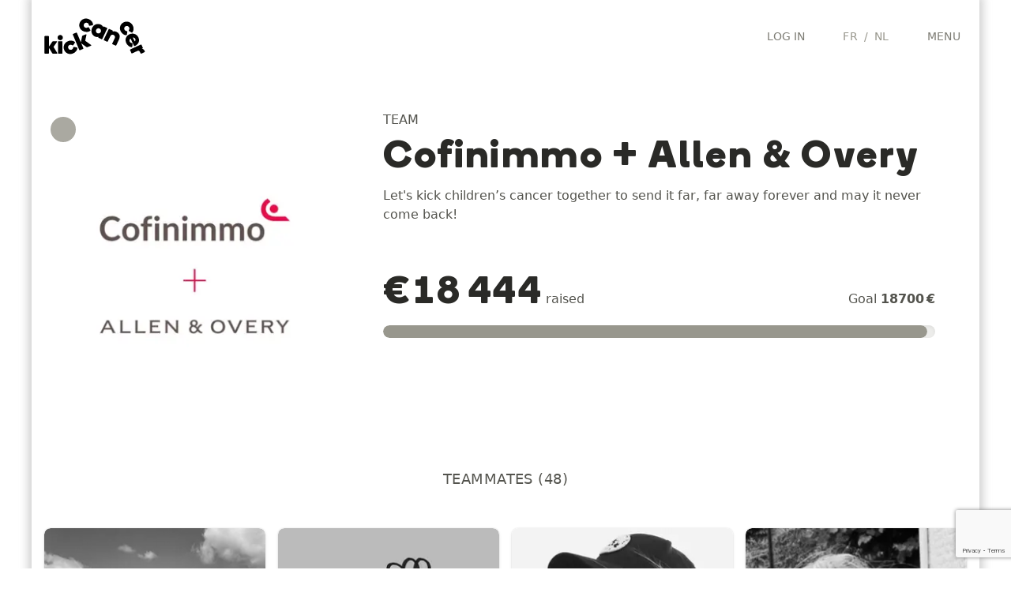

--- FILE ---
content_type: text/html; charset=UTF-8
request_url: https://team.kickcancer.org/en/team/cofinimmo-allen-overy?q=%2Fen%2Fteam%2Fcofinimmo-allen-overy
body_size: 32887
content:
<!DOCTYPE html>
<html lang="en">
<head>
    <meta charset="UTF-8">
    <meta http-equiv="X-UA-Compatible" content="IE=edge,chrome=1"/>
    <meta content='width=device-width, initial-scale=1.0, maximum-scale=2.0, shrink-to-fit=no' name='viewport'/>
    <meta name="format-detection" content="telephone=no" />
    <meta name="description" content="
                                    We have a mission. A beautiful mission. We want to cure every child’s cancer.

Find new treatments, improve existing ones, and kick children’s cancer to send it far, far away forever and may it never come back! We therefore financially support scientific research, and bring together the drive, inspiration and knowledge of everyone involved. From researchers, doctors and parents to politicians and pharmaceutical companies. Only a joint effort can ensure that children with cancer are cured and better cured.
                    " />
        <meta property="fb:app_id" content="1105479139572808"/>
<meta property="og:url" content="https://team.kickcancer.org/en/team/cofinimmo-allen-overy?q=%2Fen%2Fteam%2Fcofinimmo-allen-overy"/>
<meta property="og:type" content="webpage"/>
<meta property="og:title" content="Cofinimmo + Allen &amp; Overy"/>
<meta property="og:description" content="A great team dedicated to do the best at Fondation KickCancer"/>
<meta property="og:site_name" content="RUN TO KICK 2022 by Fondation KickCancer"/>
<meta property="og:locale" content="en"/>
<meta property="article:author" content="Cofinimmo + Allen &amp; Overy"/>
    <meta property="og:image" content="https://cdn.images.shine.best/-WA6xwnCbeocJIfCP7yW_xvP6CM=/1200x630/filters:watermark(picture/df61b34bc51d52945dd67998cba3b35a_Cofinimmo-A-and-O-Logos-39.png,7p,center,0,80,80)/pictures/brand%2Fkickcancer%2Fopengraph-bg-kick.jpg"/>
    <meta property="og:image:secure_url" content="https://cdn.images.shine.best/-WA6xwnCbeocJIfCP7yW_xvP6CM=/1200x630/filters:watermark(picture/df61b34bc51d52945dd67998cba3b35a_Cofinimmo-A-and-O-Logos-39.png,7p,center,0,80,80)/pictures/brand%2Fkickcancer%2Fopengraph-bg-kick.jpg"/>
<meta property="og:image:width" content="1200"/>
<meta property="og:image:height" content="600"/>
<meta name="twitter:card" content="summary_large_image"/>
<meta name="twitter:site" content="@KickCancerBel"/>
<meta name="twitter:url" content="https://team.kickcancer.org/en/team/cofinimmo-allen-overy?q=%2Fen%2Fteam%2Fcofinimmo-allen-overy"/>
<meta name="twitter:title" content="RUN TO KICK 2022"/>
<meta name="twitter:description" content="A great fundraiser dedicated to {partner} !"/>
    <meta property="twitter:image" content="https://cdn.images.shine.best/-WA6xwnCbeocJIfCP7yW_xvP6CM=/1200x630/filters:watermark(picture/df61b34bc51d52945dd67998cba3b35a_Cofinimmo-A-and-O-Logos-39.png,7p,center,0,80,80)/pictures/brand%2Fkickcancer%2Fopengraph-bg-kick.jpg"/>
<meta property="og:image:width" content="1200"/>
<meta property="og:image:height" content="600"/>

        
    <link rel="manifest" href="/build/manifest.json">
            <link rel="apple-touch-icon" sizes="180x180" href="/build/static/favicons_kickcancer/apple-touch-icon.20ccfee6.png">
<link rel="icon" type="image/png" sizes="32x32" href="/build/static/favicons_kickcancer/favicon-32x32.10f59749.png">
<link rel="icon" type="image/png" sizes="16x16" href="/build/static/favicons_kickcancer/favicon-16x16.8eb89049.png">
<link rel="shortcut icon" href="/build/static/favicons_kickcancer/favicon.5629f184.ico" type="image/x-icon"/>
<link rel="manifest" href="/build/static/favicons_kickcancer/site.673f5833.webmanifest">
<meta name="msapplication-TileColor" content="#da532c">
<meta name="theme-color" content="#ffffff">
                <!-- Google Tag Manager -->
        <script>(function(w,d,s,l,i){w[l]=w[l]||[];w[l].push({'gtm.start':
                    new Date().getTime(),event:'gtm.js'});var f=d.getElementsByTagName(s)[0],
                j=d.createElement(s),dl=l!='dataLayer'?'&l='+l:'';j.async=true;j.src=
                'https://www.googletagmanager.com/gtm.js?id='+i+dl;f.parentNode.insertBefore(j,f);
            })(window,document,'script','dataLayer','GTM-WNGG5FP');</script>
        <!-- End Google Tag Manager -->
        <script>
            window.dataLayer = window.dataLayer || [];
            function gtag(){dataLayer.push(arguments);}
        </script>
        <link rel="manifest" href="/build/manifest.json">
    <link rel="stylesheet" href="/build/css/app.bc02c09b.css">
    <link rel="stylesheet" href="/build/1598.91226e87.css">

        
    <link rel="stylesheet" href="/build/6161.50a8712f.css"><link rel="stylesheet" href="/build/js/donation_page.c0984fcd.css">
            <!-- PARTNER CSS -->
        <style type="text/css">
            /* COLORS KICKCANCER
base : #ff6263;
lightgrey : #f3e9ea;
 */
    .text-customer { color: #ff6263; }
    .border-customer { border-color: #ff6263; }
    .bg-customer { background-color: #ff6263; }
    .bg-customer-lightgrey { background-color: #f3e9ea; }
    @media (min-width: 600px){
      .md\:bg-customer { background-color: #ff6263; }
    }

  .text-customer-color2 { color: rgba(34, 190, 148, 1); }
  .bg-customer-color2 { background-color: rgba(34, 190, 148, 1); }
  .border-customer-color2 { border-color: rgba(34, 190, 148, 1); } /*vert*/

  .text-customer-color3 { color: rgba(141, 180, 255, 1); }
  .bg-customer-color3 { background-color: rgba(141, 180, 255, 1); }
  .border-customer-color3 { border-color: rgba(141, 180, 255, 1); } /*bleu*/

  .customer-color3-lightest { background-color: rgba(141, 180, 255, .15); } /*layette*/
  
  .text-customer-color4 { color: rgba(255, 145, 150, 1); } 
  .bg-customer-color4 { background-color: rgba(255, 145, 150, 1); } 
  .border-customer-color4 { border-color: rgba(255, 145, 150, 1); } 

.font-custom, .font-custom-nospacing {
    font-family: 'Boing', 'Inter', sans-serif;
    font-weight: 400;
    letter-spacing: 0.05em;
  }
.main_wrapper {
    box-shadow: 0 0 10px 5px rgba(200,200,200,0.8);
    max-width: 1200px; 
    min-height: 100vh;
}
        </style>
                                <!-- CAMPAIGN SPECIFIC CSS -->
                    <style type="text/css">
                
            </style>
                <title>
        Cofinimmo + Allen &amp; Overy / RUN TO KICK 2022    </title>
            <script src="https://js.sentry-cdn.com/955779ef548c44f886ffcfd217f99509.min.js" crossorigin="anonymous"></script>
                <script src="https://js.stripe.com/v3/"></script>
        <script src="https://www.google.com/recaptcha/enterprise.js?render=6Ld5YS0sAAAAAHhLnIRQPT5oZcGukn32ySVoIuC9"></script>
                <script src="/build/runtime.3768dc4c.js"></script><script src="/build/7075.4332f2c2.js"></script><script src="/build/9795.1baf2760.js"></script><script src="/build/6577.59767f9d.js"></script><script src="/build/2937.9a9363bb.js"></script><script src="/build/940.42d7164a.js"></script><script src="/build/3637.1d754cc9.js"></script><script src="/build/4273.1b8b150a.js"></script><script src="/build/1387.2f0fbefe.js"></script><script src="/build/1922.e80ea13f.js"></script><script src="/build/5254.ac0f0ed8.js"></script><script src="/build/js/app.d19ed27f.js"></script>
    </head>
<body data-language="en" data-has-analytics="1" data-reload="http://team.kickcancer.org/en/team/cofinimmo-allen-overy?q=%2Fen%2Fteam%2Fcofinimmo-allen-overy" data-partner-name="KickCancer" data-turbo="false" data-captcha="6Ld5YS0sAAAAAHhLnIRQPT5oZcGukn32ySVoIuC9">
    <!-- Google Tag Manager (noscript) -->
    <noscript><iframe src="https://www.googletagmanager.com/ns.html?id=GTM-WNGG5FP" height="0" width="0" style="display:none;visibility:hidden"></iframe></noscript>
    <!-- End Google Tag Manager (noscript) -->
    <div class="mx-auto main_wrapper">
        <div class="w-auto px-4 xl:hidden">
    <form method="get"
          autocomplete="off"
          action="/en/search/results"
          class="flex items-center mb-0"
    >
        <i class="fal fa-magnifying-glass"></i>
        <input type="text"
               id="top_autocomplete_target(1)"
               autocomplete="off"
               autocorrect="off"
               autocapitalize="none"
               name="q"
               class="flex-grow px-2 py-2 my-2 ml-2 text-sm bg-transparent border border-transparent border-solid rounded appearance-none text-grey focus:border focus:outline-none md:focus:border-grey focus:text-grey-darker"
               placeholder="Find a page">
    </form>
</div>
<div class="relative mx-auto bg-white max-w-[1200px] js-header-container">
    <header class="z-50 mx-auto bg-white max-w-[1200px] top-0 inset-x-0">
        <div class="flex flex-wrap items-center w-full py-4 max-w-[1200px] lg:mx-auto lg:py-0">
            <div class="flex px-4 md:justify-left">
                <div class="pr-1 text-black uppercase lg:text-lg font-custom">
                    <a href="/en" class="block w-32 mx-auto text-black no-underline" title="KickCancer - home">
                        <div class="w-auto pr-2 md:pr-0 lg:py-4"><?xml version="1.0" encoding="UTF-8"?>
<svg viewBox="0 0 151 55" version="1.1" xmlns="http://www.w3.org/2000/svg" xmlns:xlink="http://www.w3.org/1999/xlink" class="w-full">
    <g id="Page-1" stroke="none" stroke-width="1" fill="none" fill-rule="evenodd">
        <g id="kickcancer_logo" fill-rule="nonzero">
            <g id="path-1-link" fill="#FFFFFF">
                <path d="M72.8325632,10.3080703 C72.7052908,10.6135242 72.3998415,10.7917029 71.9162063,10.8426119 L67.9453261,11.5298796 C67.7416902,11.5807886 67.5253303,11.5553345 67.2962399,11.4535165 C66.990786,11.3007896 66.7744261,10.9317051 66.6471537,10.3462519 C66.3926088,8.84443712 65.6671668,7.81354584 64.4708059,7.25354712 C63.4780809,6.79536635 62.4853708,6.75718519 61.4926458,7.1390025 C60.4999208,7.52081981 59.7872058,8.19535361 59.3544795,9.16262413 C58.8962988,10.1298946 58.839027,11.1098777 59.1826626,12.1026027 C59.5262982,13.0953277 60.1944685,13.8207697 61.1871935,14.2789505 C62.3835544,14.8389492 63.6435326,14.7371328 64.9671659,13.9734982 C65.5271647,13.6934988 65.9471574,13.6298636 66.2271568,13.7825905 C66.4053382,13.8334995 66.5707899,13.973497 66.7235168,14.2025874 L68.7089569,17.6771076 C68.9889562,18.0589249 69.0525915,18.4152824 68.8998646,18.7461907 C68.8235011,18.8734631 68.6835035,19.0261878 68.4798676,19.2043692 C67.2071433,20.2480032 65.6035346,20.80163 63.6689936,20.8652662 C61.7344525,20.9289024 59.927211,20.5407273 58.2472149,19.7007292 C55.5744937,18.4534593 53.7799793,16.5444014 52.8636177,13.9734982 C51.9472562,11.402595 52.0872537,8.88263851 53.2836147,6.41355324 C54.50543,3.84265001 56.414488,2.09268025 59.0108457,1.16359147 C61.6072034,0.234502676 64.2417033,0.380863783 66.9144245,1.60267918 C68.6453296,2.41722277 70.0707595,3.56265752 71.190757,5.03901779 C72.3107544,6.51537806 72.8834718,8.0680785 72.9089263,9.69716569 C72.9089263,10.0026195 72.8834722,10.2062524 72.8325632,10.3080703 Z M131.784861,21.380717 C131.60668,21.6098074 131.441228,21.7498049 131.288501,21.8007139 C130.957593,21.9534408 130.613962,21.8898056 130.2576,21.6098062 L126.783079,19.6243661 C126.604898,19.4970937 126.452173,19.318915 126.324901,19.0898246 C126.197629,18.7843707 126.273991,18.377105 126.55399,17.8680153 C127.29217,16.493473 127.393987,15.2334947 126.859443,14.0880428 C126.401262,13.0953178 125.669456,12.4271475 124.664004,12.0835119 C123.658552,11.7398764 122.672205,11.7971481 121.704935,12.2553289 C120.737664,12.6880552 120.069494,13.3944066 119.700404,14.3744044 C119.331314,15.3544021 119.375858,16.3534758 119.834039,17.3716553 C120.394038,18.5171072 121.424929,19.2425492 122.926744,19.548003 C123.512197,19.70073 123.881282,19.9170899 124.034009,20.1970892 C124.110372,20.4261796 124.135826,20.6425395 124.110372,20.8461754 L123.423104,24.7788741 C123.372195,25.2625093 123.194016,25.5806856 122.888562,25.7334126 C122.786744,25.7843215 122.570385,25.8097756 122.239476,25.8097756 C120.610389,25.7843211 119.051325,25.1925132 117.562238,24.034334 C116.07315,22.8761548 114.921352,21.4061802 114.106808,19.6243661 C112.884993,16.8752815 112.738632,14.2535086 113.66772,11.7589689 C114.596809,9.2644291 116.321325,7.4317335 118.841319,6.26082708 C121.386768,5.03901168 123.963996,4.91174115 126.573081,5.87901167 C129.182166,6.84628219 131.110314,8.66625074 132.357584,11.3389719 C133.172128,12.9935136 133.534849,14.7625739 133.445758,16.646206 C133.356668,18.5298381 132.803041,20.1079926 131.784861,21.380717 Z M86.7688254,31.3842805 C86.488826,31.9188247 86.0942874,32.0588223 85.5851976,31.8042774 L81.2706836,29.8188374 C80.7361394,29.538838 80.5961418,29.1442994 80.8506866,28.6352096 L81.0797759,28.100668 C80.4943227,28.4824854 79.7179725,28.6543006 78.7507019,28.6161188 C77.7834314,28.5779371 76.8034484,28.3297596 75.8107233,27.8715788 C73.5198195,26.8024903 71.9353014,25.0652476 71.0571216,22.6597986 C70.1789418,20.2543495 70.3380299,17.6262131 71.5343908,14.7753105 C72.170753,13.4007682 72.9980115,12.2489699 74.016191,11.3198811 C75.0343705,10.3907924 76.1161699,9.73534914 77.2616219,9.35353183 C78.4070738,8.97171452 79.5970532,8.81262636 80.8315959,8.87626258 C82.0661385,8.93989879 83.2306638,9.22625748 84.3252068,9.73534723 C85.3179318,10.193528 86.1197361,10.7726089 86.7306438,11.4726073 C87.3415515,12.1726057 87.7106361,12.8916842 87.8379085,13.6298643 L88.1051793,13.0953228 C88.2069972,12.8662324 88.3724489,12.7135077 88.6015393,12.6371443 C88.8306297,12.5607808 89.0469896,12.5735079 89.2506255,12.6753258 L93.6033211,14.6989475 C93.806957,14.8007654 93.9533181,14.9662171 94.0424088,15.1953075 C94.1314995,15.4243979 94.1251359,15.6407578 94.023318,15.8443937 L86.7688254,31.3842805 Z M84.4397514,20.884357 C84.8979322,19.9170864 84.9488404,18.9307398 84.5924776,17.9252876 C84.2361148,16.9198353 83.574308,16.1880298 82.6070375,15.729849 C81.639767,15.2716683 80.6597839,15.2334871 79.6670589,15.6153044 C78.6743339,15.9971217 77.9488919,16.6716555 77.4907111,17.638926 C77.0325303,18.6061966 76.9816221,19.5925432 77.337985,20.5979954 C77.6943478,21.6034477 78.3561545,22.3352532 79.323425,22.793434 C80.2906956,23.2261602 81.2770422,23.2579779 82.2824944,22.8888878 C83.2879467,22.5197977 84.0070251,21.8516275 84.4397514,20.884357 Z M107.577765,41.1969363 C107.475947,41.3751177 107.304132,41.4960247 107.062314,41.5596609 C106.820496,41.6232972 106.597773,41.6042066 106.394137,41.5023886 L102.079623,39.5169486 C101.875987,39.4151306 101.716899,39.2496789 101.602354,39.0205885 C101.487809,38.7914981 101.481445,38.5751382 101.583263,38.3715023 L105.248691,30.5442866 C105.732326,29.4751981 105.827779,28.482488 105.535052,27.5661265 C105.242326,26.6497649 104.59961,25.949777 103.606885,25.4661418 C102.588705,25.007961 101.621449,24.9570528 100.705088,25.3134156 C99.788726,25.6697784 99.0887381,26.3824934 98.6051028,27.4515819 L94.939675,35.2787976 C94.837857,35.4824335 94.6660418,35.6160675 94.4242242,35.6797038 C94.1824065,35.74334 93.9596831,35.7242494 93.7560472,35.6224315 L89.4033516,33.5988098 C88.8688074,33.3188105 88.7288098,32.9242718 88.9833547,32.4151821 L96.2378473,16.8752952 C96.4669377,16.3662055 96.8487493,16.2262079 97.3832935,16.4552983 L101.735989,18.5171015 C101.965079,18.6189194 102.130531,18.7780076 102.232349,18.9943707 C102.334167,19.2107339 102.334167,19.4207302 102.232349,19.6243661 L101.965078,20.2352708 C103.797801,19.5734541 105.808676,19.7516328 107.997762,20.7698123 C109.728667,21.5843559 110.975918,22.6597919 111.739553,23.9961525 C112.503187,25.3325131 112.834091,26.7324889 112.732273,28.1961219 C112.630455,29.6597549 112.210462,31.2060918 111.472282,32.835179 L107.577765,41.1969363 Z M56.5672271,27.4134003 C56.6435906,26.9297651 56.9744939,26.5734076 57.5599472,26.3443172 L61.9890058,24.5116033 C62.4726411,24.3079674 62.8035444,24.4225108 62.9817259,24.8552371 C63.1089983,25.0843275 63.1089983,25.3770497 62.9817259,25.7334126 L61.1871935,34.247896 L69.5107692,40.2805794 C69.8162231,40.4842153 70.0198559,40.675121 70.1216739,40.8533025 C70.2998553,41.2605743 70.1344036,41.5787506 69.6253138,41.807841 L64.6235321,43.8696441 C64.0380789,44.124189 63.5671779,44.124189 63.2108151,43.8696441 L55.3072363,38.06605 L58.399941,45.5114504 C58.6290314,46.0459946 58.4763068,46.4278062 57.9417626,46.6568966 L53.4745224,48.4896105 C52.9145236,48.7187009 52.519985,48.5659762 52.2908946,48.031432 L42.7455096,24.9697818 C42.6436916,24.7406914 42.6436916,24.5116044 42.7455096,24.282514 C42.8473275,24.0534236 43.0127792,23.887972 43.2418696,23.786154 L47.7091098,21.9534401 C47.9382002,21.8516221 48.1609236,21.8516221 48.3772867,21.9534401 C48.5936499,22.055258 48.752738,22.2207097 48.854556,22.4498001 L54.6963316,36.57697 L56.5672271,27.4134003 Z M140.68116,29.2079327 C141.521158,31.0406558 141.820244,32.7906256 141.578426,34.4578945 C141.336609,36.1251634 140.72571,37.595138 139.745712,38.8678624 C138.765715,40.1405867 137.563008,41.1078427 136.137557,41.7696594 L135.412108,42.1132933 C134.750291,42.4442016 134.27939,42.291477 133.999391,41.6551148 L128.997609,30.9642836 C128.233974,31.3970098 127.724892,32.0206354 127.470347,32.835179 C127.215802,33.6497226 127.292165,34.5278893 127.699436,35.4697053 C128.259435,36.6915207 129.303053,37.4551439 130.830323,37.7605977 C131.415776,37.9133246 131.78486,38.1296845 131.937587,38.4096839 C132.013951,38.6387743 132.039405,38.8551342 132.01395,39.0587701 L131.555772,42.8769241 C131.555772,43.3096504 131.39032,43.6150996 131.059412,43.793281 C130.93214,43.84419 130.71578,43.8696441 130.410326,43.8696441 C128.857602,43.8441896 127.368537,43.2651087 125.943086,42.1323841 C124.517634,40.9996594 123.397654,39.5551389 122.58311,37.7987792 C121.33584,34.9478767 121.164025,32.3070132 122.067659,29.8761097 C122.971294,27.4452061 124.708536,25.6316011 127.279439,24.4352402 C129.824888,23.2134248 132.389389,23.0543366 134.97302,23.9579709 C137.55665,24.8616052 139.459345,26.611575 140.68116,29.2079327 Z M26.6710812,26.6497695 C27.4601703,27.4134041 27.8547089,28.342479 27.8547089,29.4370219 C27.8547089,30.5315649 27.4665338,31.4670033 26.6901719,32.2433652 C25.9138101,33.019727 24.9783717,33.4079021 23.8838287,33.4079021 C22.7892858,33.4079021 21.8538474,33.019727 21.0774855,32.2433652 C20.3011237,31.4670033 19.9129486,30.5315649 19.9129486,29.4370219 C19.9129486,28.342479 20.3011237,27.4070406 21.0774855,26.6306787 C21.8538474,25.8543169 22.7892858,25.4661418 23.8838287,25.4661418 C24.9783717,25.4661418 25.9074465,25.8606804 26.6710812,26.6497695 Z M19.5693147,53.0713953 C19.5693147,53.5295761 19.3020466,53.758663 18.7675024,53.758663 L13.3457237,53.758663 C12.7093615,53.758663 12.2766417,53.5804843 12.0475513,53.2241215 L6.96940645,44.8241826 L6.96940645,52.8804876 C6.96940645,53.1350325 6.8866806,53.3450288 6.72122644,53.510483 C6.55577227,53.6759372 6.3457759,53.758663 6.09123102,53.758663 L1.28035696,53.758663 C1.02581209,53.758663 0.809452193,53.6759372 0.631270781,53.510483 C0.453089369,53.3450288 0.364,53.1350325 0.364,52.8804876 L0.364,27.9097603 C0.364,27.6552155 0.453089369,27.4452191 0.631270781,27.2797649 C0.809452193,27.1143108 1.02581209,27.0315849 1.28035696,27.0315849 L6.09123102,27.0315849 C6.3457759,27.0315849 6.55577227,27.1143108 6.72122644,27.2797649 C6.8866806,27.4452191 6.96940645,27.6552155 6.96940645,27.9097603 L6.96940645,43.2205579 L12.2002774,35.4697053 C12.4548223,35.0624335 12.9002692,34.8588007 13.5366314,34.8588007 L18.3093239,34.8588007 C18.8438681,34.8588007 19.1111362,35.0878876 19.1111362,35.5460684 C19.1111362,35.8006132 18.9965927,36.0806084 18.7675024,36.3860623 L13.8420837,43.5260103 L19.2256808,52.3077645 C19.4547712,52.6132184 19.5693147,52.8677594 19.5693147,53.0713953 Z M135.106655,35.2024345 C135.717563,34.7697082 136.086647,34.1842638 136.21392,33.4460837 C136.341192,32.7079035 136.239376,32.0079156 135.908468,31.346099 C135.577559,30.6588278 135.100295,30.1370186 134.47666,29.7806558 C133.853025,29.424294 133.184855,29.3352036 132.472129,29.513385 L135.106655,35.2024345 Z M45.4563989,35.8897022 C45.6854893,36.1187926 45.8254869,36.2842443 45.8763959,36.3860623 C45.9782138,36.7169706 45.9018515,37.0733281 45.6473066,37.4551454 L43.4709588,40.8151209 C43.3182319,41.0442113 43.1400532,41.1842089 42.9364173,41.2351179 C42.6818724,41.3369358 42.2746067,41.2478464 41.714608,40.9678471 C40.4418836,40.1533035 39.1946324,39.9878518 37.9728171,40.4714871 C36.9546376,40.9042133 36.2482861,41.6169283 35.8537416,42.6096533 C35.459197,43.6023783 35.4782876,44.5823614 35.9110139,45.5496319 C36.3182857,46.5423569 36.999183,47.2423448 37.9537263,47.6496166 C38.9082696,48.0568884 39.9073432,48.0568884 40.9509772,47.6496166 C42.1473381,47.1659813 42.9109613,46.1732712 43.2418696,44.6714565 C43.369142,44.0860033 43.598229,43.7296458 43.9291373,43.6023733 C44.1073187,43.5005554 44.3364057,43.4751013 44.616405,43.5260103 L48.5109221,44.4041857 C48.9691029,44.4296402 49.2745522,44.620546 49.4272791,44.9769088 C49.5036426,45.1041812 49.5163696,45.3078141 49.4654606,45.5878134 C49.3636427,47.2169006 48.7018359,48.756874 47.4800206,50.2077798 C46.2582052,51.6586856 44.7436859,52.7532121 42.9364173,53.4913922 C40.1364237,54.5859352 37.5082873,54.6177528 35.0519292,53.5868461 C32.5955712,52.5559394 30.8456014,50.7550614 29.8019675,48.1841582 C28.7074245,45.562346 28.701061,42.9723907 29.7828767,40.4142147 C30.8646924,37.8560388 32.7546597,36.0169796 35.4528354,34.8969822 C37.1073771,34.1588021 38.8891645,33.8724434 40.798251,34.0378975 C42.7073376,34.2033517 44.260038,34.8206138 45.4563989,35.8897022 Z M20.5620347,35.7369761 C20.5620347,35.4824312 20.6511241,35.2724348 20.8293055,35.1069807 C21.0074869,34.9415265 21.2238468,34.8588007 21.4783917,34.8588007 L26.2892658,34.8588007 C26.5438106,34.8588007 26.753807,34.9415265 26.9192612,35.1069807 C27.0847153,35.2724348 27.1674412,35.4824312 27.1674412,35.7369761 L27.1674412,52.8423061 C27.1674412,53.0968509 27.0847153,53.3132108 26.9192612,53.4913922 C26.753807,53.6695737 26.5438106,53.758663 26.2892658,53.758663 L21.4783917,53.758663 C21.2238468,53.758663 21.0074869,53.6695737 20.8293055,53.4913922 C20.6511241,53.3132108 20.5620347,53.0968509 20.5620347,52.8423061 L20.5620347,35.7369761 Z M150.226545,50.2077798 C150.531999,50.8186875 150.328366,51.2895884 149.61564,51.6204968 L145.37749,53.6059369 C144.664764,53.9622997 144.142955,53.7713939 143.812046,53.0332138 L143.16296,51.6968599 C142.628416,50.5259534 142.068426,49.7941479 141.482972,49.5014213 C140.897519,49.2086947 140.108442,49.2786935 139.115717,49.7114198 L131.326683,53.3386661 C131.148501,53.440484 130.944868,53.4341205 130.715778,53.3195753 C130.486688,53.2050301 130.321236,53.045942 130.219418,52.8423061 L128.195796,48.4896105 C127.966706,47.9550663 128.106704,47.5605276 128.615793,47.3059827 L144.15568,40.0514901 C144.690224,39.8223997 145.084763,39.9751244 145.339308,40.5096686 L147.248385,44.5950934 C147.350203,44.7987293 147.369294,45.0214527 147.305657,45.2632703 C147.242021,45.505088 147.108387,45.6769032 146.904751,45.7787211 L145.950213,46.2368996 C146.84112,46.3896265 147.642924,46.7905287 148.35565,47.4396181 C149.068375,48.0887076 149.602912,48.807786 149.959274,49.5968752 L150.226545,50.2077798 Z" id="path-1"></path>
            </g>
            <g id="path-1-link" fill="#000000">
                <path d="M72.8325632,10.3080703 C72.7052908,10.6135242 72.3998415,10.7917029 71.9162063,10.8426119 L67.9453261,11.5298796 C67.7416902,11.5807886 67.5253303,11.5553345 67.2962399,11.4535165 C66.990786,11.3007896 66.7744261,10.9317051 66.6471537,10.3462519 C66.3926088,8.84443712 65.6671668,7.81354584 64.4708059,7.25354712 C63.4780809,6.79536635 62.4853708,6.75718519 61.4926458,7.1390025 C60.4999208,7.52081981 59.7872058,8.19535361 59.3544795,9.16262413 C58.8962988,10.1298946 58.839027,11.1098777 59.1826626,12.1026027 C59.5262982,13.0953277 60.1944685,13.8207697 61.1871935,14.2789505 C62.3835544,14.8389492 63.6435326,14.7371328 64.9671659,13.9734982 C65.5271647,13.6934988 65.9471574,13.6298636 66.2271568,13.7825905 C66.4053382,13.8334995 66.5707899,13.973497 66.7235168,14.2025874 L68.7089569,17.6771076 C68.9889562,18.0589249 69.0525915,18.4152824 68.8998646,18.7461907 C68.8235011,18.8734631 68.6835035,19.0261878 68.4798676,19.2043692 C67.2071433,20.2480032 65.6035346,20.80163 63.6689936,20.8652662 C61.7344525,20.9289024 59.927211,20.5407273 58.2472149,19.7007292 C55.5744937,18.4534593 53.7799793,16.5444014 52.8636177,13.9734982 C51.9472562,11.402595 52.0872537,8.88263851 53.2836147,6.41355324 C54.50543,3.84265001 56.414488,2.09268025 59.0108457,1.16359147 C61.6072034,0.234502676 64.2417033,0.380863783 66.9144245,1.60267918 C68.6453296,2.41722277 70.0707595,3.56265752 71.190757,5.03901779 C72.3107544,6.51537806 72.8834718,8.0680785 72.9089263,9.69716569 C72.9089263,10.0026195 72.8834722,10.2062524 72.8325632,10.3080703 Z M131.784861,21.380717 C131.60668,21.6098074 131.441228,21.7498049 131.288501,21.8007139 C130.957593,21.9534408 130.613962,21.8898056 130.2576,21.6098062 L126.783079,19.6243661 C126.604898,19.4970937 126.452173,19.318915 126.324901,19.0898246 C126.197629,18.7843707 126.273991,18.377105 126.55399,17.8680153 C127.29217,16.493473 127.393987,15.2334947 126.859443,14.0880428 C126.401262,13.0953178 125.669456,12.4271475 124.664004,12.0835119 C123.658552,11.7398764 122.672205,11.7971481 121.704935,12.2553289 C120.737664,12.6880552 120.069494,13.3944066 119.700404,14.3744044 C119.331314,15.3544021 119.375858,16.3534758 119.834039,17.3716553 C120.394038,18.5171072 121.424929,19.2425492 122.926744,19.548003 C123.512197,19.70073 123.881282,19.9170899 124.034009,20.1970892 C124.110372,20.4261796 124.135826,20.6425395 124.110372,20.8461754 L123.423104,24.7788741 C123.372195,25.2625093 123.194016,25.5806856 122.888562,25.7334126 C122.786744,25.7843215 122.570385,25.8097756 122.239476,25.8097756 C120.610389,25.7843211 119.051325,25.1925132 117.562238,24.034334 C116.07315,22.8761548 114.921352,21.4061802 114.106808,19.6243661 C112.884993,16.8752815 112.738632,14.2535086 113.66772,11.7589689 C114.596809,9.2644291 116.321325,7.4317335 118.841319,6.26082708 C121.386768,5.03901168 123.963996,4.91174115 126.573081,5.87901167 C129.182166,6.84628219 131.110314,8.66625074 132.357584,11.3389719 C133.172128,12.9935136 133.534849,14.7625739 133.445758,16.646206 C133.356668,18.5298381 132.803041,20.1079926 131.784861,21.380717 Z M86.7688254,31.3842805 C86.488826,31.9188247 86.0942874,32.0588223 85.5851976,31.8042774 L81.2706836,29.8188374 C80.7361394,29.538838 80.5961418,29.1442994 80.8506866,28.6352096 L81.0797759,28.100668 C80.4943227,28.4824854 79.7179725,28.6543006 78.7507019,28.6161188 C77.7834314,28.5779371 76.8034484,28.3297596 75.8107233,27.8715788 C73.5198195,26.8024903 71.9353014,25.0652476 71.0571216,22.6597986 C70.1789418,20.2543495 70.3380299,17.6262131 71.5343908,14.7753105 C72.170753,13.4007682 72.9980115,12.2489699 74.016191,11.3198811 C75.0343705,10.3907924 76.1161699,9.73534914 77.2616219,9.35353183 C78.4070738,8.97171452 79.5970532,8.81262636 80.8315959,8.87626258 C82.0661385,8.93989879 83.2306638,9.22625748 84.3252068,9.73534723 C85.3179318,10.193528 86.1197361,10.7726089 86.7306438,11.4726073 C87.3415515,12.1726057 87.7106361,12.8916842 87.8379085,13.6298643 L88.1051793,13.0953228 C88.2069972,12.8662324 88.3724489,12.7135077 88.6015393,12.6371443 C88.8306297,12.5607808 89.0469896,12.5735079 89.2506255,12.6753258 L93.6033211,14.6989475 C93.806957,14.8007654 93.9533181,14.9662171 94.0424088,15.1953075 C94.1314995,15.4243979 94.1251359,15.6407578 94.023318,15.8443937 L86.7688254,31.3842805 Z M84.4397514,20.884357 C84.8979322,19.9170864 84.9488404,18.9307398 84.5924776,17.9252876 C84.2361148,16.9198353 83.574308,16.1880298 82.6070375,15.729849 C81.639767,15.2716683 80.6597839,15.2334871 79.6670589,15.6153044 C78.6743339,15.9971217 77.9488919,16.6716555 77.4907111,17.638926 C77.0325303,18.6061966 76.9816221,19.5925432 77.337985,20.5979954 C77.6943478,21.6034477 78.3561545,22.3352532 79.323425,22.793434 C80.2906956,23.2261602 81.2770422,23.2579779 82.2824944,22.8888878 C83.2879467,22.5197977 84.0070251,21.8516275 84.4397514,20.884357 Z M107.577765,41.1969363 C107.475947,41.3751177 107.304132,41.4960247 107.062314,41.5596609 C106.820496,41.6232972 106.597773,41.6042066 106.394137,41.5023886 L102.079623,39.5169486 C101.875987,39.4151306 101.716899,39.2496789 101.602354,39.0205885 C101.487809,38.7914981 101.481445,38.5751382 101.583263,38.3715023 L105.248691,30.5442866 C105.732326,29.4751981 105.827779,28.482488 105.535052,27.5661265 C105.242326,26.6497649 104.59961,25.949777 103.606885,25.4661418 C102.588705,25.007961 101.621449,24.9570528 100.705088,25.3134156 C99.788726,25.6697784 99.0887381,26.3824934 98.6051028,27.4515819 L94.939675,35.2787976 C94.837857,35.4824335 94.6660418,35.6160675 94.4242242,35.6797038 C94.1824065,35.74334 93.9596831,35.7242494 93.7560472,35.6224315 L89.4033516,33.5988098 C88.8688074,33.3188105 88.7288098,32.9242718 88.9833547,32.4151821 L96.2378473,16.8752952 C96.4669377,16.3662055 96.8487493,16.2262079 97.3832935,16.4552983 L101.735989,18.5171015 C101.965079,18.6189194 102.130531,18.7780076 102.232349,18.9943707 C102.334167,19.2107339 102.334167,19.4207302 102.232349,19.6243661 L101.965078,20.2352708 C103.797801,19.5734541 105.808676,19.7516328 107.997762,20.7698123 C109.728667,21.5843559 110.975918,22.6597919 111.739553,23.9961525 C112.503187,25.3325131 112.834091,26.7324889 112.732273,28.1961219 C112.630455,29.6597549 112.210462,31.2060918 111.472282,32.835179 L107.577765,41.1969363 Z M56.5672271,27.4134003 C56.6435906,26.9297651 56.9744939,26.5734076 57.5599472,26.3443172 L61.9890058,24.5116033 C62.4726411,24.3079674 62.8035444,24.4225108 62.9817259,24.8552371 C63.1089983,25.0843275 63.1089983,25.3770497 62.9817259,25.7334126 L61.1871935,34.247896 L69.5107692,40.2805794 C69.8162231,40.4842153 70.0198559,40.675121 70.1216739,40.8533025 C70.2998553,41.2605743 70.1344036,41.5787506 69.6253138,41.807841 L64.6235321,43.8696441 C64.0380789,44.124189 63.5671779,44.124189 63.2108151,43.8696441 L55.3072363,38.06605 L58.399941,45.5114504 C58.6290314,46.0459946 58.4763068,46.4278062 57.9417626,46.6568966 L53.4745224,48.4896105 C52.9145236,48.7187009 52.519985,48.5659762 52.2908946,48.031432 L42.7455096,24.9697818 C42.6436916,24.7406914 42.6436916,24.5116044 42.7455096,24.282514 C42.8473275,24.0534236 43.0127792,23.887972 43.2418696,23.786154 L47.7091098,21.9534401 C47.9382002,21.8516221 48.1609236,21.8516221 48.3772867,21.9534401 C48.5936499,22.055258 48.752738,22.2207097 48.854556,22.4498001 L54.6963316,36.57697 L56.5672271,27.4134003 Z M140.68116,29.2079327 C141.521158,31.0406558 141.820244,32.7906256 141.578426,34.4578945 C141.336609,36.1251634 140.72571,37.595138 139.745712,38.8678624 C138.765715,40.1405867 137.563008,41.1078427 136.137557,41.7696594 L135.412108,42.1132933 C134.750291,42.4442016 134.27939,42.291477 133.999391,41.6551148 L128.997609,30.9642836 C128.233974,31.3970098 127.724892,32.0206354 127.470347,32.835179 C127.215802,33.6497226 127.292165,34.5278893 127.699436,35.4697053 C128.259435,36.6915207 129.303053,37.4551439 130.830323,37.7605977 C131.415776,37.9133246 131.78486,38.1296845 131.937587,38.4096839 C132.013951,38.6387743 132.039405,38.8551342 132.01395,39.0587701 L131.555772,42.8769241 C131.555772,43.3096504 131.39032,43.6150996 131.059412,43.793281 C130.93214,43.84419 130.71578,43.8696441 130.410326,43.8696441 C128.857602,43.8441896 127.368537,43.2651087 125.943086,42.1323841 C124.517634,40.9996594 123.397654,39.5551389 122.58311,37.7987792 C121.33584,34.9478767 121.164025,32.3070132 122.067659,29.8761097 C122.971294,27.4452061 124.708536,25.6316011 127.279439,24.4352402 C129.824888,23.2134248 132.389389,23.0543366 134.97302,23.9579709 C137.55665,24.8616052 139.459345,26.611575 140.68116,29.2079327 Z M26.6710812,26.6497695 C27.4601703,27.4134041 27.8547089,28.342479 27.8547089,29.4370219 C27.8547089,30.5315649 27.4665338,31.4670033 26.6901719,32.2433652 C25.9138101,33.019727 24.9783717,33.4079021 23.8838287,33.4079021 C22.7892858,33.4079021 21.8538474,33.019727 21.0774855,32.2433652 C20.3011237,31.4670033 19.9129486,30.5315649 19.9129486,29.4370219 C19.9129486,28.342479 20.3011237,27.4070406 21.0774855,26.6306787 C21.8538474,25.8543169 22.7892858,25.4661418 23.8838287,25.4661418 C24.9783717,25.4661418 25.9074465,25.8606804 26.6710812,26.6497695 Z M19.5693147,53.0713953 C19.5693147,53.5295761 19.3020466,53.758663 18.7675024,53.758663 L13.3457237,53.758663 C12.7093615,53.758663 12.2766417,53.5804843 12.0475513,53.2241215 L6.96940645,44.8241826 L6.96940645,52.8804876 C6.96940645,53.1350325 6.8866806,53.3450288 6.72122644,53.510483 C6.55577227,53.6759372 6.3457759,53.758663 6.09123102,53.758663 L1.28035696,53.758663 C1.02581209,53.758663 0.809452193,53.6759372 0.631270781,53.510483 C0.453089369,53.3450288 0.364,53.1350325 0.364,52.8804876 L0.364,27.9097603 C0.364,27.6552155 0.453089369,27.4452191 0.631270781,27.2797649 C0.809452193,27.1143108 1.02581209,27.0315849 1.28035696,27.0315849 L6.09123102,27.0315849 C6.3457759,27.0315849 6.55577227,27.1143108 6.72122644,27.2797649 C6.8866806,27.4452191 6.96940645,27.6552155 6.96940645,27.9097603 L6.96940645,43.2205579 L12.2002774,35.4697053 C12.4548223,35.0624335 12.9002692,34.8588007 13.5366314,34.8588007 L18.3093239,34.8588007 C18.8438681,34.8588007 19.1111362,35.0878876 19.1111362,35.5460684 C19.1111362,35.8006132 18.9965927,36.0806084 18.7675024,36.3860623 L13.8420837,43.5260103 L19.2256808,52.3077645 C19.4547712,52.6132184 19.5693147,52.8677594 19.5693147,53.0713953 Z M135.106655,35.2024345 C135.717563,34.7697082 136.086647,34.1842638 136.21392,33.4460837 C136.341192,32.7079035 136.239376,32.0079156 135.908468,31.346099 C135.577559,30.6588278 135.100295,30.1370186 134.47666,29.7806558 C133.853025,29.424294 133.184855,29.3352036 132.472129,29.513385 L135.106655,35.2024345 Z M45.4563989,35.8897022 C45.6854893,36.1187926 45.8254869,36.2842443 45.8763959,36.3860623 C45.9782138,36.7169706 45.9018515,37.0733281 45.6473066,37.4551454 L43.4709588,40.8151209 C43.3182319,41.0442113 43.1400532,41.1842089 42.9364173,41.2351179 C42.6818724,41.3369358 42.2746067,41.2478464 41.714608,40.9678471 C40.4418836,40.1533035 39.1946324,39.9878518 37.9728171,40.4714871 C36.9546376,40.9042133 36.2482861,41.6169283 35.8537416,42.6096533 C35.459197,43.6023783 35.4782876,44.5823614 35.9110139,45.5496319 C36.3182857,46.5423569 36.999183,47.2423448 37.9537263,47.6496166 C38.9082696,48.0568884 39.9073432,48.0568884 40.9509772,47.6496166 C42.1473381,47.1659813 42.9109613,46.1732712 43.2418696,44.6714565 C43.369142,44.0860033 43.598229,43.7296458 43.9291373,43.6023733 C44.1073187,43.5005554 44.3364057,43.4751013 44.616405,43.5260103 L48.5109221,44.4041857 C48.9691029,44.4296402 49.2745522,44.620546 49.4272791,44.9769088 C49.5036426,45.1041812 49.5163696,45.3078141 49.4654606,45.5878134 C49.3636427,47.2169006 48.7018359,48.756874 47.4800206,50.2077798 C46.2582052,51.6586856 44.7436859,52.7532121 42.9364173,53.4913922 C40.1364237,54.5859352 37.5082873,54.6177528 35.0519292,53.5868461 C32.5955712,52.5559394 30.8456014,50.7550614 29.8019675,48.1841582 C28.7074245,45.562346 28.701061,42.9723907 29.7828767,40.4142147 C30.8646924,37.8560388 32.7546597,36.0169796 35.4528354,34.8969822 C37.1073771,34.1588021 38.8891645,33.8724434 40.798251,34.0378975 C42.7073376,34.2033517 44.260038,34.8206138 45.4563989,35.8897022 Z M20.5620347,35.7369761 C20.5620347,35.4824312 20.6511241,35.2724348 20.8293055,35.1069807 C21.0074869,34.9415265 21.2238468,34.8588007 21.4783917,34.8588007 L26.2892658,34.8588007 C26.5438106,34.8588007 26.753807,34.9415265 26.9192612,35.1069807 C27.0847153,35.2724348 27.1674412,35.4824312 27.1674412,35.7369761 L27.1674412,52.8423061 C27.1674412,53.0968509 27.0847153,53.3132108 26.9192612,53.4913922 C26.753807,53.6695737 26.5438106,53.758663 26.2892658,53.758663 L21.4783917,53.758663 C21.2238468,53.758663 21.0074869,53.6695737 20.8293055,53.4913922 C20.6511241,53.3132108 20.5620347,53.0968509 20.5620347,52.8423061 L20.5620347,35.7369761 Z M150.226545,50.2077798 C150.531999,50.8186875 150.328366,51.2895884 149.61564,51.6204968 L145.37749,53.6059369 C144.664764,53.9622997 144.142955,53.7713939 143.812046,53.0332138 L143.16296,51.6968599 C142.628416,50.5259534 142.068426,49.7941479 141.482972,49.5014213 C140.897519,49.2086947 140.108442,49.2786935 139.115717,49.7114198 L131.326683,53.3386661 C131.148501,53.440484 130.944868,53.4341205 130.715778,53.3195753 C130.486688,53.2050301 130.321236,53.045942 130.219418,52.8423061 L128.195796,48.4896105 C127.966706,47.9550663 128.106704,47.5605276 128.615793,47.3059827 L144.15568,40.0514901 C144.690224,39.8223997 145.084763,39.9751244 145.339308,40.5096686 L147.248385,44.5950934 C147.350203,44.7987293 147.369294,45.0214527 147.305657,45.2632703 C147.242021,45.505088 147.108387,45.6769032 146.904751,45.7787211 L145.950213,46.2368996 C146.84112,46.3896265 147.642924,46.7905287 148.35565,47.4396181 C149.068375,48.0887076 149.602912,48.807786 149.959274,49.5968752 L150.226545,50.2077798 Z" id="path-1"></path>
            </g>
        </g>
    </g>
</svg></div>
                    </a>
                </div>
            </div>
                        <div class="hidden px-3 overflow-hidden xl:block">
                <div class="lg:relative z-40">
    <form method="get"
          autocomplete="off"
          action="/en/search/results"
          class="custom-search__form"
    >
        <input type="text"
               id="top_autocomplete_target"
               autocomplete="off"
               autocorrect="off"
               autocapitalize="none"
               name="q"
               class="custom-search__input"
               placeholder="Find a page">
        <i class="fal fa-magnifying-glass ml-2 custom-search__icon"></i>
    </form>
</div>

            </div>
                        <div class="flex items-center justify-end flex-grow px-4 xl:pr-4">
                                <ul class="items-center hidden border-t-4 border-transparent xl:flex">
                                                                <li class="inline-block">
                            <a href="/en/auth/login"
                               class="inline-block py-6 mx-6 text-sm no-underline uppercase border-b-4 border-transparent xl:py-8 text-grey-darker hover:text-customer hover:border-customer">
                                <i class="mr-1 fal fa-arrow-right-to-bracket"></i>
                                <span>Log in</span>
                            </a>
                        </li>
                                    </ul>
                                <div class="flex-row items-center hidden mr-12 text-grey-darker no-underline xl:flex xl:mx-6">
                                                        <a href="/fr/team/cofinimmo-allen-overy"
           class="inline-block py-3 text-sm tracking-wide no-underline uppercase text-grey-dark hover:text-customer">fr</a><span
            class="inline-block px-2 py-3 text-sm leading-none text-grey-dark last-hidden">/</span>
                <a href="/nl/team/cofinimmo-allen-overy"
           class="inline-block py-3 text-sm tracking-wide no-underline uppercase text-grey-dark hover:text-customer">nl</a><span
            class="inline-block px-2 py-3 text-sm leading-none text-grey-dark last-hidden">/</span>
    
                                    </div>
                <a href="#" class="flex flex-row items-center block w-auto text-right text-grey-darker no-underline burger js-menu-hamburger hover:text-customer xl:ml-6">
                    <span class="block text-sm tracking-wide uppercase">Menu</span><i class="block ml-2 text-2xl fal fa-bars"></i>
                </a>
            </div>
                        <nav class="absolute z-50 w-full bg-white rounded-b shadow md:shadow-lg lg:-mt-4 top-0-100 md:right-0 md:w-72 lg:w-80 MyHidden slide-in-top js-menu-content">
    <ul class="pt-0 list-reset">
        <li>
            <a href="/en" class="block py-3 pl-4 pr-12 text-right no-underline text-grey-darkest hover:text-customer md:hover:bg-zinc-50">
                <span class="uppercase">Home</span>
            </a>
        </li>
                                    <li>
                    <a href="/en/campaign/run-to-kick" class="block py-3 pl-4 pr-12 text-right no-underline text-grey-darkest hover:text-customer md:hover:bg-zinc-50">
                        <span class="uppercase">RUN TO KICK 2025</span>
                                            </a>
                </li>
                                    <li>
                        <a href="/en/pages/run-to-kick-2022" class="block py-3 pl-4 pr-12 text-right no-underline text-grey-darkest hover:text-customer md:hover:bg-zinc-50">
                            <span class="uppercase">All the runners</span>
                        </a>
                    </li>
                                                    <li>
                        <a href="/en/content/page/useful-information"
                           class="block py-3 pl-4 pr-12 text-right no-underline text-grey-darkest hover:text-customer md:hover:bg-zinc-50">
                            <span class="uppercase">Useful information</span><br>
                        </a>
                    </li>
                                                    <li>
                        <a href="/en/content/page/run-to-kick-regulations" class="block py-3 pl-4 pr-12 text-right no-underline text-grey-darkest hover:text-customer md:hover:bg-zinc-50">
                            <span class="uppercase">RUN TO KICK Regulations</span><br>
                        </a>
                    </li>
                                            <li class="border-t border-solid border-grey-light">
    <a href="/en"
       class="block py-3 pl-4 pr-12 text-right no-underline text-grey-darkest hover:text-customer md:hover:bg-grey-lightest"><span class="uppercase">Fundraising</span><br>
        <span class="text-xs">Organize a campaign to support KickCancer</span>
    </a>
</li>                            <li class="border-t border-solid border-grey-light">
                <a href="/en/auth/login" class="block py-3 pl-4 pr-12 text-right no-underline text-grey-darkest hover:text-customer md:hover:bg-zinc-50">
                    <i class="mr-1 fal fa-arrow-right-to-bracket"></i>
                    <span>Log in</span>
                </a>
            </li>
                        <li class="flex flex-row items-center justify-end pr-12 text-black no-underline border-t border-solid border-grey-light xl:hidden">
                                        <a href="/fr/team/cofinimmo-allen-overy"
           class="inline-block py-3 text-sm tracking-wide no-underline uppercase text-grey-dark hover:text-customer">fr</a><span
            class="inline-block px-2 py-3 text-sm leading-none text-grey-dark last-hidden">/</span>
                <a href="/nl/team/cofinimmo-allen-overy"
           class="inline-block py-3 text-sm tracking-wide no-underline uppercase text-grey-dark hover:text-customer">nl</a><span
            class="inline-block px-2 py-3 text-sm leading-none text-grey-dark last-hidden">/</span>
    
                    </li>
    </ul>
</nav>        </div>
    </header>
</div>
        <div class="max-w-[80rem] flex flex-wrap px-4 py-6 mx-auto items-top lg:pt-12 lg:pb-8">
    <div class="w-full md:w-1/3 ">
        <div class="relative main__img_filter">
    <picture>
                    <source type="image/webp" srcset="https://cdn.images.shine.best/_F7BPzIh7I4N4-FA1H226EH6jds=/400x400/smart/filters:format(webp)/pictures/picture%2Fdf61b34bc51d52945dd67998cba3b35a_Cofinimmo-A-and-O-Logos-39.png 1x, https://cdn.images.shine.best/Fi38j2s8d46UhX2ZmVv_oP_-QOo=/800x800/smart/filters:format(webp)/pictures/picture%2Fdf61b34bc51d52945dd67998cba3b35a_Cofinimmo-A-and-O-Logos-39.png 2x"/>
            <source type="image/jpeg" srcset="https://cdn.images.shine.best/RfRq6eCN4iARsvxuD6OL8gz_qZs=/400x400/smart/filters:format(jpeg)/pictures/picture%2Fdf61b34bc51d52945dd67998cba3b35a_Cofinimmo-A-and-O-Logos-39.png 1x, https://cdn.images.shine.best/Fi38j2s8d46UhX2ZmVv_oP_-QOo=/800x800/smart/filters:format(webp)/pictures/picture%2Fdf61b34bc51d52945dd67998cba3b35a_Cofinimmo-A-and-O-Logos-39.png 2x"/>
            <img src="https://cdn.images.shine.best/RfRq6eCN4iARsvxuD6OL8gz_qZs=/400x400/smart/filters:format(jpeg)/pictures/picture%2Fdf61b34bc51d52945dd67998cba3b35a_Cofinimmo-A-and-O-Logos-39.png" class="block rounded-card w-full mx-auto" alt="Cofinimmo + Allen &amp; Overy">
            </picture>

                <div class="absolute z-30 px-4 py-4 mt-2 ml-2 text-lg leading-none tracking-wide text-center text-white rounded-full top-0 left-0 bg-grey">
            <i class="fal fa-box-archive"></i>
        </div>
    </div>
    </div>
    <div class="w-full md:w-2/3 md:px-10">
        <h3 class="w-full mx-auto text-base font-normal uppercase">
            Team
        </h3>
        <h1 class="py-3 text-3xl leading-none text-black md:text-5xl font-custom-nospacing">Cofinimmo + Allen &amp; Overy</h1>
        <p class="pb-4 md:mb-12">Let&#039;s kick children’s cancer together to send it far, far away forever and may it never come back!</p>
        <div class="collector_f_zone__counter w-full archived_page">
            <div class="items-baseline md:flex md:flex-row md:justify-between">
                <div>
                    <span class="font-custom-nospacing text-black font-bold lg:font-bold text-4xl lg:text-5xl leading-none">€18 444</span> raised
                </div>
                <div class="hidden text-right sm:block md:block md:w-auto">
                    Goal <span class="font-bold">18700&#8239;€</span>
                </div>
            </div>
            <div class="relative w-full h-4 mt-4 mb-4 overflow-hidden rounded-full shadow-inner bg-grey-lightest progress_bar_container">
                <div class="absolute h-4 rounded-full top-0 left-0 progress_bar_amount"
                     style="width: 98.631016042781%;">
                    <div class="absolute h-4 rounded-full bg-customer progress_bar_color top-0 left-0"></div>
                </div>
            </div>
            
            <div class="flex collector_f_zone__buttons lg:mt-16">
                <div class="text-center">
                                    </div>
                            </div>

        </div>
    </div>
</div>
        <div class="flex flex-col px-4 pt-8 mx-auto max-w-[80rem] lg:flex-row lg:flex-wrap lg:px-6 pb-4 lg:pb-8">
                            <h2 class="flex-auto text-lg font-normal tracking-wide text-center uppercase">
                    teammates (48)
                </h2>
                    </div>
        <div class="max-w-[80rem] flex flex-col justify-center px-2 mx-auto mb-8 md:flex-row md:flex-wrap items-top lg:mb-32">
                            
    
<section class="w-full py-2 md:w-1/2 lg:w-1/3 xl:w-1/4 md:px-2 xl:px-2 lg:py-4  ">
    <a href="/en/page/jeff-2" class="block text-black no-underline shadow-md onhover__card rounded-card overflow-hidden">
        <div class="flex flex-row lg:flex-wrap max-w-full">
                        <div class="relative w-2/5 lg:w-full card__img_filter rounded-l-card lg:rounded-t-card lg:rounded-bl-none overflow-hidden">
                                    <picture>
                        <source media="(max-width:428px)" type="image/webp" srcset="https://cdn.images.shine.best/J0xYAVpLq0LEyQSxyY6qVwL86AA=/160x160/smart/filters:format(webp)/pictures/picture%2F4fe19c3bdfc3f7aec361203a465bc9a8_3B9F2233-DC01-4D58-88F4-4C4F2D35E524.jpeg 1x, https://cdn.images.shine.best/8hGzZMHT-VyEzdSZ6PGdbQqVHuM=/320x320/smart/filters:format(webp)/pictures/picture%2F4fe19c3bdfc3f7aec361203a465bc9a8_3B9F2233-DC01-4D58-88F4-4C4F2D35E524.jpeg 2x"/>
                        <source media="(max-width:428px)" type="image/jpeg" srcset="https://cdn.images.shine.best/OZPgqtEftufWdTlcQr6VYFF47fg=/160x160/smart/filters:format(jpeg)/pictures/picture%2F4fe19c3bdfc3f7aec361203a465bc9a8_3B9F2233-DC01-4D58-88F4-4C4F2D35E524.jpeg 1x, https://cdn.images.shine.best/i0wEnXPTZWX-oLq-buPdD1gmEI8=/320x320/smart/filters:format(jpeg)/pictures/picture%2F4fe19c3bdfc3f7aec361203a465bc9a8_3B9F2233-DC01-4D58-88F4-4C4F2D35E524.jpeg 2x"/>
                        <source media="(min-width:429px)" type="image/webp" srcset="https://cdn.images.shine.best/ObtU6MTOOpHol3sqSairxg9Hxio=/276x276/smart/filters:format(webp)/pictures/picture%2F4fe19c3bdfc3f7aec361203a465bc9a8_3B9F2233-DC01-4D58-88F4-4C4F2D35E524.jpeg 1x, https://cdn.images.shine.best/IMEZGEid4592T_VtD8T_vnSLRms=/552x552/smart/filters:format(webp)/pictures/picture%2F4fe19c3bdfc3f7aec361203a465bc9a8_3B9F2233-DC01-4D58-88F4-4C4F2D35E524.jpeg 2x"/>
                        <source media="(min-width:429px)" type="image/jpeg" srcset="https://cdn.images.shine.best/wsJlm4sLEs8Rc0C1hhSV4p-hv7A=/276x276/smart/filters:format(jpeg)/pictures/picture%2F4fe19c3bdfc3f7aec361203a465bc9a8_3B9F2233-DC01-4D58-88F4-4C4F2D35E524.jpeg 1x, https://cdn.images.shine.best/-R237BVcI-CcwWHVQMl3J7cGDC0=/552x552/smart/filters:format(jpeg)/pictures/picture%2F4fe19c3bdfc3f7aec361203a465bc9a8_3B9F2233-DC01-4D58-88F4-4C4F2D35E524.jpeg 2x"/>
                        <img src="https://cdn.images.shine.best/OZPgqtEftufWdTlcQr6VYFF47fg=/160x160/smart/filters:format(jpeg)/pictures/picture%2F4fe19c3bdfc3f7aec361203a465bc9a8_3B9F2233-DC01-4D58-88F4-4C4F2D35E524.jpeg"
                             alt="Jeff ??"
                             class="block w-full rounded-l-card lg:rounded-t-card lg:rounded-bl-none card__img aspect-square"
                             loading="lazy"
                             width="276"
                             height="276"/>
                    </picture>
                
                                
                                            </div>

                        <div class="w-3/5 p-3 xs:py-4 md:p-4 lg:w-full">
                <h3 class="text-lg font-custom-nospacing lg:text-2xl card__title max-w-full">Jeff ??</h3>
                                                    <div class="flex-row items-center hidden py-2 lg:flex">
                                            </div>
                
                                    <p class="hidden pt-2 lg:block">&nbsp;</p>
                
                <div class="flex flex-row justify-between pt-1">
                     <span class="text-lg font-medium md:text-xl text-customer">
                                                    <div class="flex flex-col">
                                <span class="text-sm no-underline">Raised</span>
                                <span class="text-lg font-bold no-underline lg:text-2xl font-custom-nospacing">1&#8239;103 €</span>
                            </div>
                                            </span>
                                            <div class="flex-col hidden lg:flex">
                            <span class="text-sm no-underline">Goal</span>
                            <span class="text-lg font-bold no-underline lg:text-2xl font-custom-nospacing">1&#8239;100 €</span>
                        </div>
                                    </div>
                                    <div class="relative w-full h-2 rounded-full shadow-inner bg-grey-lightest lg:mb-3">
                        <div class="absolute h-2 rounded-full bg-customer top-0 left-0" style="width: 100%; ">
                                                    </div>
                    </div>
                            </div>
        </div>
    </a>
</section>
                            
    
<section class="w-full py-2 md:w-1/2 lg:w-1/3 xl:w-1/4 md:px-2 xl:px-2 lg:py-4  ">
    <a href="/en/page/thales" class="block text-black no-underline shadow-md onhover__card rounded-card overflow-hidden">
        <div class="flex flex-row lg:flex-wrap max-w-full">
                        <div class="relative w-2/5 lg:w-full card__img_filter rounded-l-card lg:rounded-t-card lg:rounded-bl-none overflow-hidden">
                                    <picture>
                        <source media="(max-width:428px)" type="image/webp" srcset="https://cdn.images.shine.best/ovFfGrWALDuycoEQzV-kz_zf1D4=/160x160/smart/filters:format(webp)/pictures/brand%2Fkickcancer%2Favartarruntokickgray.jpg 1x, https://cdn.images.shine.best/fyXXY3rNAjXQAt0Qz9OHaCzgWz8=/320x320/smart/filters:format(webp)/pictures/brand%2Fkickcancer%2Favartarruntokickgray.jpg 2x"/>
                        <source media="(max-width:428px)" type="image/jpeg" srcset="https://cdn.images.shine.best/EKrZfJKzdPXOI7HCqrjXV3FqPX0=/160x160/smart/filters:format(jpeg)/pictures/brand%2Fkickcancer%2Favartarruntokickgray.jpg 1x, https://cdn.images.shine.best/gYbBLvBdaXc3-QHnIsYtehikr_k=/320x320/smart/filters:format(jpeg)/pictures/brand%2Fkickcancer%2Favartarruntokickgray.jpg 2x"/>
                        <source media="(min-width:429px)" type="image/webp" srcset="https://cdn.images.shine.best/bsi1a-fY42WCNeEpjP0GnDCB_-Y=/276x276/smart/filters:format(webp)/pictures/brand%2Fkickcancer%2Favartarruntokickgray.jpg 1x, https://cdn.images.shine.best/_xckloSc5D3XYhJvRrsDaTpYoDk=/552x552/smart/filters:format(webp)/pictures/brand%2Fkickcancer%2Favartarruntokickgray.jpg 2x"/>
                        <source media="(min-width:429px)" type="image/jpeg" srcset="https://cdn.images.shine.best/lINgTJ4WuFBP7c7gi_GbaDjId60=/276x276/smart/filters:format(jpeg)/pictures/brand%2Fkickcancer%2Favartarruntokickgray.jpg 1x, https://cdn.images.shine.best/AOho4tjUHzik-6ycXyhBSGN5CHg=/552x552/smart/filters:format(jpeg)/pictures/brand%2Fkickcancer%2Favartarruntokickgray.jpg 2x"/>
                        <img src="https://cdn.images.shine.best/EKrZfJKzdPXOI7HCqrjXV3FqPX0=/160x160/smart/filters:format(jpeg)/pictures/brand%2Fkickcancer%2Favartarruntokickgray.jpg"
                             alt="Thales"
                             class="block w-full rounded-l-card lg:rounded-t-card lg:rounded-bl-none card__img aspect-square"
                             loading="lazy"
                             width="276"
                             height="276"/>
                    </picture>
                
                                
                                            </div>

                        <div class="w-3/5 p-3 xs:py-4 md:p-4 lg:w-full">
                <h3 class="text-lg font-custom-nospacing lg:text-2xl card__title max-w-full">Thales</h3>
                                                    <div class="flex-row items-center hidden py-2 lg:flex">
                                            </div>
                
                                    <p class="hidden pt-2 lg:block">&nbsp;</p>
                
                <div class="flex flex-row justify-between pt-1">
                     <span class="text-lg font-medium md:text-xl text-customer">
                                                    <div class="flex flex-col">
                                <span class="text-sm no-underline">Raised</span>
                                <span class="text-lg font-bold no-underline lg:text-2xl font-custom-nospacing">1&#8239;088 €</span>
                            </div>
                                            </span>
                                            <div class="flex-col hidden lg:flex">
                            <span class="text-sm no-underline">Goal</span>
                            <span class="text-lg font-bold no-underline lg:text-2xl font-custom-nospacing">900 €</span>
                        </div>
                                    </div>
                                    <div class="relative w-full h-2 rounded-full shadow-inner bg-grey-lightest lg:mb-3">
                        <div class="absolute h-2 rounded-full bg-customer top-0 left-0" style="width: 100%; ">
                                                    </div>
                    </div>
                            </div>
        </div>
    </a>
</section>
                            
    
<section class="w-full py-2 md:w-1/2 lg:w-1/3 xl:w-1/4 md:px-2 xl:px-2 lg:py-4  ">
    <a href="/en/page/clemence-1" class="block text-black no-underline shadow-md onhover__card rounded-card overflow-hidden">
        <div class="flex flex-row lg:flex-wrap max-w-full">
                        <div class="relative w-2/5 lg:w-full card__img_filter rounded-l-card lg:rounded-t-card lg:rounded-bl-none overflow-hidden">
                                    <picture>
                        <source media="(max-width:428px)" type="image/webp" srcset="https://cdn.images.shine.best/tsH2rncLCGL4hnAmUKMxN85yCYo=/160x160/smart/filters:format(webp)/pictures/picture%2F1867b43e29910e42d84fe54120f6c0c7_EC3CFDF7-45CA-466A-8C6B-24E01DA11A3A.jpeg 1x, https://cdn.images.shine.best/plkkyzjAlQK4LV83nAG58eENfWY=/320x320/smart/filters:format(webp)/pictures/picture%2F1867b43e29910e42d84fe54120f6c0c7_EC3CFDF7-45CA-466A-8C6B-24E01DA11A3A.jpeg 2x"/>
                        <source media="(max-width:428px)" type="image/jpeg" srcset="https://cdn.images.shine.best/9KbEMMDN46bF0rOYb3m7ga5ClJQ=/160x160/smart/filters:format(jpeg)/pictures/picture%2F1867b43e29910e42d84fe54120f6c0c7_EC3CFDF7-45CA-466A-8C6B-24E01DA11A3A.jpeg 1x, https://cdn.images.shine.best/EMZ30dn9RCaSzcosjmIC82TzMzA=/320x320/smart/filters:format(jpeg)/pictures/picture%2F1867b43e29910e42d84fe54120f6c0c7_EC3CFDF7-45CA-466A-8C6B-24E01DA11A3A.jpeg 2x"/>
                        <source media="(min-width:429px)" type="image/webp" srcset="https://cdn.images.shine.best/5MxBQm4mD_Ut5hpMz44O4xbpnXc=/276x276/smart/filters:format(webp)/pictures/picture%2F1867b43e29910e42d84fe54120f6c0c7_EC3CFDF7-45CA-466A-8C6B-24E01DA11A3A.jpeg 1x, https://cdn.images.shine.best/PxAWOk1kzL3VgmJYe4F8TfpFzvg=/552x552/smart/filters:format(webp)/pictures/picture%2F1867b43e29910e42d84fe54120f6c0c7_EC3CFDF7-45CA-466A-8C6B-24E01DA11A3A.jpeg 2x"/>
                        <source media="(min-width:429px)" type="image/jpeg" srcset="https://cdn.images.shine.best/CplN4STq13pduHzoqtR_aBs--Fs=/276x276/smart/filters:format(jpeg)/pictures/picture%2F1867b43e29910e42d84fe54120f6c0c7_EC3CFDF7-45CA-466A-8C6B-24E01DA11A3A.jpeg 1x, https://cdn.images.shine.best/x5B3KJVXFnehlEp5tiL0vJ5_T6A=/552x552/smart/filters:format(jpeg)/pictures/picture%2F1867b43e29910e42d84fe54120f6c0c7_EC3CFDF7-45CA-466A-8C6B-24E01DA11A3A.jpeg 2x"/>
                        <img src="https://cdn.images.shine.best/9KbEMMDN46bF0rOYb3m7ga5ClJQ=/160x160/smart/filters:format(jpeg)/pictures/picture%2F1867b43e29910e42d84fe54120f6c0c7_EC3CFDF7-45CA-466A-8C6B-24E01DA11A3A.jpeg"
                             alt="Clémence"
                             class="block w-full rounded-l-card lg:rounded-t-card lg:rounded-bl-none card__img aspect-square"
                             loading="lazy"
                             width="276"
                             height="276"/>
                    </picture>
                
                                
                                            </div>

                        <div class="w-3/5 p-3 xs:py-4 md:p-4 lg:w-full">
                <h3 class="text-lg font-custom-nospacing lg:text-2xl card__title max-w-full">Clémence</h3>
                                                    <div class="flex-row items-center hidden py-2 lg:flex">
                                            </div>
                
                                    <p class="hidden pt-2 lg:block">&nbsp;</p>
                
                <div class="flex flex-row justify-between pt-1">
                     <span class="text-lg font-medium md:text-xl text-customer">
                                                    <div class="flex flex-col">
                                <span class="text-sm no-underline">Raised</span>
                                <span class="text-lg font-bold no-underline lg:text-2xl font-custom-nospacing">859 €</span>
                            </div>
                                            </span>
                                            <div class="flex-col hidden lg:flex">
                            <span class="text-sm no-underline">Goal</span>
                            <span class="text-lg font-bold no-underline lg:text-2xl font-custom-nospacing">900 €</span>
                        </div>
                                    </div>
                                    <div class="relative w-full h-2 rounded-full shadow-inner bg-grey-lightest lg:mb-3">
                        <div class="absolute h-2 rounded-full bg-customer top-0 left-0" style="width: 95.397777777778%; ">
                                                    </div>
                    </div>
                            </div>
        </div>
    </a>
</section>
                            
    
<section class="w-full py-2 md:w-1/2 lg:w-1/3 xl:w-1/4 md:px-2 xl:px-2 lg:py-4  ">
    <a href="/en/page/sophie-12" class="block text-black no-underline shadow-md onhover__card rounded-card overflow-hidden">
        <div class="flex flex-row lg:flex-wrap max-w-full">
                        <div class="relative w-2/5 lg:w-full card__img_filter rounded-l-card lg:rounded-t-card lg:rounded-bl-none overflow-hidden">
                                    <picture>
                        <source media="(max-width:428px)" type="image/webp" srcset="https://cdn.images.shine.best/d1yw99Y-6ABwF49Kh_h7Z31qWY0=/160x160/smart/filters:format(webp)/pictures/picture%2Fd7fc7b8153513a1c96a16122d3e106a5_SGR-5.png 1x, https://cdn.images.shine.best/MhnQAb8asYExDHrQZIvparI4hdk=/320x320/smart/filters:format(webp)/pictures/picture%2Fd7fc7b8153513a1c96a16122d3e106a5_SGR-5.png 2x"/>
                        <source media="(max-width:428px)" type="image/jpeg" srcset="https://cdn.images.shine.best/tF9CKjkKG8so4E-Vi_p1iZRGnxA=/160x160/smart/filters:format(jpeg)/pictures/picture%2Fd7fc7b8153513a1c96a16122d3e106a5_SGR-5.png 1x, https://cdn.images.shine.best/8NBTu6tN_wzwrbJXEh8-AsYRxjo=/320x320/smart/filters:format(jpeg)/pictures/picture%2Fd7fc7b8153513a1c96a16122d3e106a5_SGR-5.png 2x"/>
                        <source media="(min-width:429px)" type="image/webp" srcset="https://cdn.images.shine.best/gk1-DRN-wmeow7xvLHV_rsK-W1A=/276x276/smart/filters:format(webp)/pictures/picture%2Fd7fc7b8153513a1c96a16122d3e106a5_SGR-5.png 1x, https://cdn.images.shine.best/03XflK2ghUPGJFx5JGxsYHhM5FY=/552x552/smart/filters:format(webp)/pictures/picture%2Fd7fc7b8153513a1c96a16122d3e106a5_SGR-5.png 2x"/>
                        <source media="(min-width:429px)" type="image/jpeg" srcset="https://cdn.images.shine.best/INy4eNiIAu1MDVQEyJ9gFLhBMwM=/276x276/smart/filters:format(jpeg)/pictures/picture%2Fd7fc7b8153513a1c96a16122d3e106a5_SGR-5.png 1x, https://cdn.images.shine.best/alWpT3r4C9SYobDaajGvXeEC2vE=/552x552/smart/filters:format(jpeg)/pictures/picture%2Fd7fc7b8153513a1c96a16122d3e106a5_SGR-5.png 2x"/>
                        <img src="https://cdn.images.shine.best/tF9CKjkKG8so4E-Vi_p1iZRGnxA=/160x160/smart/filters:format(jpeg)/pictures/picture%2Fd7fc7b8153513a1c96a16122d3e106a5_SGR-5.png"
                             alt="Sophie ??"
                             class="block w-full rounded-l-card lg:rounded-t-card lg:rounded-bl-none card__img aspect-square"
                             loading="lazy"
                             width="276"
                             height="276"/>
                    </picture>
                
                                
                                            </div>

                        <div class="w-3/5 p-3 xs:py-4 md:p-4 lg:w-full">
                <h3 class="text-lg font-custom-nospacing lg:text-2xl card__title max-w-full">Sophie ??</h3>
                                                    <div class="flex-row items-center hidden py-2 lg:flex">
                                            </div>
                
                                    <p class="hidden pt-2 lg:block">&nbsp;</p>
                
                <div class="flex flex-row justify-between pt-1">
                     <span class="text-lg font-medium md:text-xl text-customer">
                                                    <div class="flex flex-col">
                                <span class="text-sm no-underline">Raised</span>
                                <span class="text-lg font-bold no-underline lg:text-2xl font-custom-nospacing">733 €</span>
                            </div>
                                            </span>
                                            <div class="flex-col hidden lg:flex">
                            <span class="text-sm no-underline">Goal</span>
                            <span class="text-lg font-bold no-underline lg:text-2xl font-custom-nospacing">750 €</span>
                        </div>
                                    </div>
                                    <div class="relative w-full h-2 rounded-full shadow-inner bg-grey-lightest lg:mb-3">
                        <div class="absolute h-2 rounded-full bg-customer top-0 left-0" style="width: 97.68%; ">
                                                    </div>
                    </div>
                            </div>
        </div>
    </a>
</section>
                            
    
<section class="w-full py-2 md:w-1/2 lg:w-1/3 xl:w-1/4 md:px-2 xl:px-2 lg:py-4  ">
    <a href="/en/page/javier" class="block text-black no-underline shadow-md onhover__card rounded-card overflow-hidden">
        <div class="flex flex-row lg:flex-wrap max-w-full">
                        <div class="relative w-2/5 lg:w-full card__img_filter rounded-l-card lg:rounded-t-card lg:rounded-bl-none overflow-hidden">
                                    <picture>
                        <source media="(max-width:428px)" type="image/webp" srcset="https://cdn.images.shine.best/PByfkeiZ3_JNUgzjFCS4wrd7Zpk=/160x160/smart/filters:format(webp)/pictures/picture%2F037595b4eb320070bc697d982ea8de59_JZA-present.jpg 1x, https://cdn.images.shine.best/fj4q3392_TbS4cXeGqLN09Dd1UY=/320x320/smart/filters:format(webp)/pictures/picture%2F037595b4eb320070bc697d982ea8de59_JZA-present.jpg 2x"/>
                        <source media="(max-width:428px)" type="image/jpeg" srcset="https://cdn.images.shine.best/U2wLQQUZ-6aY0nOTYmB9aX8IIXY=/160x160/smart/filters:format(jpeg)/pictures/picture%2F037595b4eb320070bc697d982ea8de59_JZA-present.jpg 1x, https://cdn.images.shine.best/ruMOeEYOcEu49gHceBASX6cNgBw=/320x320/smart/filters:format(jpeg)/pictures/picture%2F037595b4eb320070bc697d982ea8de59_JZA-present.jpg 2x"/>
                        <source media="(min-width:429px)" type="image/webp" srcset="https://cdn.images.shine.best/DJsPHKRW5yDE6bKO731LTrz2am4=/276x276/smart/filters:format(webp)/pictures/picture%2F037595b4eb320070bc697d982ea8de59_JZA-present.jpg 1x, https://cdn.images.shine.best/uRw_MaJ-zMiKRNyFr1xfrDMSfOE=/552x552/smart/filters:format(webp)/pictures/picture%2F037595b4eb320070bc697d982ea8de59_JZA-present.jpg 2x"/>
                        <source media="(min-width:429px)" type="image/jpeg" srcset="https://cdn.images.shine.best/12tJF-nvIild7s2DoYjc58UAOX4=/276x276/smart/filters:format(jpeg)/pictures/picture%2F037595b4eb320070bc697d982ea8de59_JZA-present.jpg 1x, https://cdn.images.shine.best/m4uBq4rd-7ZTuZbuBKjrkc6QssE=/552x552/smart/filters:format(jpeg)/pictures/picture%2F037595b4eb320070bc697d982ea8de59_JZA-present.jpg 2x"/>
                        <img src="https://cdn.images.shine.best/U2wLQQUZ-6aY0nOTYmB9aX8IIXY=/160x160/smart/filters:format(jpeg)/pictures/picture%2F037595b4eb320070bc697d982ea8de59_JZA-present.jpg"
                             alt="Javier"
                             class="block w-full rounded-l-card lg:rounded-t-card lg:rounded-bl-none card__img aspect-square"
                             loading="lazy"
                             width="276"
                             height="276"/>
                    </picture>
                
                                
                                            </div>

                        <div class="w-3/5 p-3 xs:py-4 md:p-4 lg:w-full">
                <h3 class="text-lg font-custom-nospacing lg:text-2xl card__title max-w-full">Javier</h3>
                                                    <div class="flex-row items-center hidden py-2 lg:flex">
                                            </div>
                
                                    <p class="hidden pt-2 lg:block">&nbsp;</p>
                
                <div class="flex flex-row justify-between pt-1">
                     <span class="text-lg font-medium md:text-xl text-customer">
                                                    <div class="flex flex-col">
                                <span class="text-sm no-underline">Raised</span>
                                <span class="text-lg font-bold no-underline lg:text-2xl font-custom-nospacing">558 €</span>
                            </div>
                                            </span>
                                            <div class="flex-col hidden lg:flex">
                            <span class="text-sm no-underline">Goal</span>
                            <span class="text-lg font-bold no-underline lg:text-2xl font-custom-nospacing">600 €</span>
                        </div>
                                    </div>
                                    <div class="relative w-full h-2 rounded-full shadow-inner bg-grey-lightest lg:mb-3">
                        <div class="absolute h-2 rounded-full bg-customer top-0 left-0" style="width: 92.921666666667%; ">
                                                    </div>
                    </div>
                            </div>
        </div>
    </a>
</section>
                            
    
<section class="w-full py-2 md:w-1/2 lg:w-1/3 xl:w-1/4 md:px-2 xl:px-2 lg:py-4  ">
    <a href="/en/page/lynn" class="block text-black no-underline shadow-md onhover__card rounded-card overflow-hidden">
        <div class="flex flex-row lg:flex-wrap max-w-full">
                        <div class="relative w-2/5 lg:w-full card__img_filter rounded-l-card lg:rounded-t-card lg:rounded-bl-none overflow-hidden">
                                    <picture>
                        <source media="(max-width:428px)" type="image/webp" srcset="https://cdn.images.shine.best/lOY1tF--g9Pj3PhD6zzw1fhUpog=/160x160/smart/filters:format(webp)/pictures/picture%2Fe9a5e59aabdee33223c81ea38073d10f_A86B5BA9-EA5E-42CC-AA72-F0CBCDFC838F.jpeg 1x, https://cdn.images.shine.best/UNRBLPbX27eR-FiGiuPE_lkYiW4=/320x320/smart/filters:format(webp)/pictures/picture%2Fe9a5e59aabdee33223c81ea38073d10f_A86B5BA9-EA5E-42CC-AA72-F0CBCDFC838F.jpeg 2x"/>
                        <source media="(max-width:428px)" type="image/jpeg" srcset="https://cdn.images.shine.best/XPwNnGdR1WN_otPfcK2oRAKAllo=/160x160/smart/filters:format(jpeg)/pictures/picture%2Fe9a5e59aabdee33223c81ea38073d10f_A86B5BA9-EA5E-42CC-AA72-F0CBCDFC838F.jpeg 1x, https://cdn.images.shine.best/YCH6Rwp8FQFqLvJeYn3mnOOelCY=/320x320/smart/filters:format(jpeg)/pictures/picture%2Fe9a5e59aabdee33223c81ea38073d10f_A86B5BA9-EA5E-42CC-AA72-F0CBCDFC838F.jpeg 2x"/>
                        <source media="(min-width:429px)" type="image/webp" srcset="https://cdn.images.shine.best/l2GQjbV5W2B0PBQPyLYAMu52Ef8=/276x276/smart/filters:format(webp)/pictures/picture%2Fe9a5e59aabdee33223c81ea38073d10f_A86B5BA9-EA5E-42CC-AA72-F0CBCDFC838F.jpeg 1x, https://cdn.images.shine.best/lAIUsACdt_A_iFRR1HNVgcSy3QU=/552x552/smart/filters:format(webp)/pictures/picture%2Fe9a5e59aabdee33223c81ea38073d10f_A86B5BA9-EA5E-42CC-AA72-F0CBCDFC838F.jpeg 2x"/>
                        <source media="(min-width:429px)" type="image/jpeg" srcset="https://cdn.images.shine.best/BN2hruHb0sPL1ceHslw9-LWejG4=/276x276/smart/filters:format(jpeg)/pictures/picture%2Fe9a5e59aabdee33223c81ea38073d10f_A86B5BA9-EA5E-42CC-AA72-F0CBCDFC838F.jpeg 1x, https://cdn.images.shine.best/DYOuOznAEU3Io80ePx3dPMOBw0I=/552x552/smart/filters:format(jpeg)/pictures/picture%2Fe9a5e59aabdee33223c81ea38073d10f_A86B5BA9-EA5E-42CC-AA72-F0CBCDFC838F.jpeg 2x"/>
                        <img src="https://cdn.images.shine.best/XPwNnGdR1WN_otPfcK2oRAKAllo=/160x160/smart/filters:format(jpeg)/pictures/picture%2Fe9a5e59aabdee33223c81ea38073d10f_A86B5BA9-EA5E-42CC-AA72-F0CBCDFC838F.jpeg"
                             alt="Lynn"
                             class="block w-full rounded-l-card lg:rounded-t-card lg:rounded-bl-none card__img aspect-square"
                             loading="lazy"
                             width="276"
                             height="276"/>
                    </picture>
                
                                
                                            </div>

                        <div class="w-3/5 p-3 xs:py-4 md:p-4 lg:w-full">
                <h3 class="text-lg font-custom-nospacing lg:text-2xl card__title max-w-full">Lynn</h3>
                                                    <div class="flex-row items-center hidden py-2 lg:flex">
                                            </div>
                
                                    <p class="hidden pt-2 lg:block">&nbsp;</p>
                
                <div class="flex flex-row justify-between pt-1">
                     <span class="text-lg font-medium md:text-xl text-customer">
                                                    <div class="flex flex-col">
                                <span class="text-sm no-underline">Raised</span>
                                <span class="text-lg font-bold no-underline lg:text-2xl font-custom-nospacing">519 €</span>
                            </div>
                                            </span>
                                            <div class="flex-col hidden lg:flex">
                            <span class="text-sm no-underline">Goal</span>
                            <span class="text-lg font-bold no-underline lg:text-2xl font-custom-nospacing">500 €</span>
                        </div>
                                    </div>
                                    <div class="relative w-full h-2 rounded-full shadow-inner bg-grey-lightest lg:mb-3">
                        <div class="absolute h-2 rounded-full bg-customer top-0 left-0" style="width: 100%; ">
                                                    </div>
                    </div>
                            </div>
        </div>
    </a>
</section>
                            
    
<section class="w-full py-2 md:w-1/2 lg:w-1/3 xl:w-1/4 md:px-2 xl:px-2 lg:py-4  ">
    <a href="/en/page/helene-2" class="block text-black no-underline shadow-md onhover__card rounded-card overflow-hidden">
        <div class="flex flex-row lg:flex-wrap max-w-full">
                        <div class="relative w-2/5 lg:w-full card__img_filter rounded-l-card lg:rounded-t-card lg:rounded-bl-none overflow-hidden">
                                    <picture>
                        <source media="(max-width:428px)" type="image/webp" srcset="https://cdn.images.shine.best/mgZykbq0bQ6fkBfssanyou2PNto=/160x160/smart/filters:format(webp)/pictures/picture%2Ffc94f93e1f08973635f1ddb0e96961f5_HVI-vignes.jpg 1x, https://cdn.images.shine.best/ZEys1gkCHQ1iuJLTvnveBbr0GmY=/320x320/smart/filters:format(webp)/pictures/picture%2Ffc94f93e1f08973635f1ddb0e96961f5_HVI-vignes.jpg 2x"/>
                        <source media="(max-width:428px)" type="image/jpeg" srcset="https://cdn.images.shine.best/rPY6U5DBrfmBDvhHfvjb4BXS8os=/160x160/smart/filters:format(jpeg)/pictures/picture%2Ffc94f93e1f08973635f1ddb0e96961f5_HVI-vignes.jpg 1x, https://cdn.images.shine.best/JMXzYvyWU0NEpPBpSC8aynTSfMU=/320x320/smart/filters:format(jpeg)/pictures/picture%2Ffc94f93e1f08973635f1ddb0e96961f5_HVI-vignes.jpg 2x"/>
                        <source media="(min-width:429px)" type="image/webp" srcset="https://cdn.images.shine.best/v3_5nthb0jAgMkn3v1f8KZO5RIA=/276x276/smart/filters:format(webp)/pictures/picture%2Ffc94f93e1f08973635f1ddb0e96961f5_HVI-vignes.jpg 1x, https://cdn.images.shine.best/if78UY1e3qwQp226jk1olgPFZNc=/552x552/smart/filters:format(webp)/pictures/picture%2Ffc94f93e1f08973635f1ddb0e96961f5_HVI-vignes.jpg 2x"/>
                        <source media="(min-width:429px)" type="image/jpeg" srcset="https://cdn.images.shine.best/7nIrSjatSTtTg1lIbwufUW7ggfo=/276x276/smart/filters:format(jpeg)/pictures/picture%2Ffc94f93e1f08973635f1ddb0e96961f5_HVI-vignes.jpg 1x, https://cdn.images.shine.best/KsfFBarD37o0h4QkNYQOpXOFEEw=/552x552/smart/filters:format(jpeg)/pictures/picture%2Ffc94f93e1f08973635f1ddb0e96961f5_HVI-vignes.jpg 2x"/>
                        <img src="https://cdn.images.shine.best/rPY6U5DBrfmBDvhHfvjb4BXS8os=/160x160/smart/filters:format(jpeg)/pictures/picture%2Ffc94f93e1f08973635f1ddb0e96961f5_HVI-vignes.jpg"
                             alt="Hélène"
                             class="block w-full rounded-l-card lg:rounded-t-card lg:rounded-bl-none card__img aspect-square"
                             loading="lazy"
                             width="276"
                             height="276"/>
                    </picture>
                
                                
                                            </div>

                        <div class="w-3/5 p-3 xs:py-4 md:p-4 lg:w-full">
                <h3 class="text-lg font-custom-nospacing lg:text-2xl card__title max-w-full">Hélène</h3>
                                                    <div class="flex-row items-center hidden py-2 lg:flex">
                                            </div>
                
                                    <p class="hidden pt-2 lg:block">&nbsp;</p>
                
                <div class="flex flex-row justify-between pt-1">
                     <span class="text-lg font-medium md:text-xl text-customer">
                                                    <div class="flex flex-col">
                                <span class="text-sm no-underline">Raised</span>
                                <span class="text-lg font-bold no-underline lg:text-2xl font-custom-nospacing">508 €</span>
                            </div>
                                            </span>
                                            <div class="flex-col hidden lg:flex">
                            <span class="text-sm no-underline">Goal</span>
                            <span class="text-lg font-bold no-underline lg:text-2xl font-custom-nospacing">200 €</span>
                        </div>
                                    </div>
                                    <div class="relative w-full h-2 rounded-full shadow-inner bg-grey-lightest lg:mb-3">
                        <div class="absolute h-2 rounded-full bg-customer top-0 left-0" style="width: 100%; ">
                                                    </div>
                    </div>
                            </div>
        </div>
    </a>
</section>
                            
    
<section class="w-full py-2 md:w-1/2 lg:w-1/3 xl:w-1/4 md:px-2 xl:px-2 lg:py-4  ">
    <a href="/en/page/roel-lets-run-to-kick" class="block text-black no-underline shadow-md onhover__card rounded-card overflow-hidden">
        <div class="flex flex-row lg:flex-wrap max-w-full">
                        <div class="relative w-2/5 lg:w-full card__img_filter rounded-l-card lg:rounded-t-card lg:rounded-bl-none overflow-hidden">
                                    <picture>
                        <source media="(max-width:428px)" type="image/webp" srcset="https://cdn.images.shine.best/OTsPWOlj3uxPfVo71UurdUypPXk=/160x160/smart/filters:format(webp)/pictures/picture%2F3dd2c3c9ffd7a9ece4c4e3212ab7cdc7_roel3.jpg 1x, https://cdn.images.shine.best/WLXgjO5khL99iSNt3R1XQhRtHOQ=/320x320/smart/filters:format(webp)/pictures/picture%2F3dd2c3c9ffd7a9ece4c4e3212ab7cdc7_roel3.jpg 2x"/>
                        <source media="(max-width:428px)" type="image/jpeg" srcset="https://cdn.images.shine.best/ZdzibazpCC1dL21Ud6ISTMga0aQ=/160x160/smart/filters:format(jpeg)/pictures/picture%2F3dd2c3c9ffd7a9ece4c4e3212ab7cdc7_roel3.jpg 1x, https://cdn.images.shine.best/Ol3-N4jdeAMr2szizeNhrmKKpmE=/320x320/smart/filters:format(jpeg)/pictures/picture%2F3dd2c3c9ffd7a9ece4c4e3212ab7cdc7_roel3.jpg 2x"/>
                        <source media="(min-width:429px)" type="image/webp" srcset="https://cdn.images.shine.best/byvHqVrizA6ftf7pq4VVl3rU-ZQ=/276x276/smart/filters:format(webp)/pictures/picture%2F3dd2c3c9ffd7a9ece4c4e3212ab7cdc7_roel3.jpg 1x, https://cdn.images.shine.best/yISAWcsv9wB4oPfPtT7CRVwa87A=/552x552/smart/filters:format(webp)/pictures/picture%2F3dd2c3c9ffd7a9ece4c4e3212ab7cdc7_roel3.jpg 2x"/>
                        <source media="(min-width:429px)" type="image/jpeg" srcset="https://cdn.images.shine.best/md1BaPHj8xi64i8PuojRgjZKWXU=/276x276/smart/filters:format(jpeg)/pictures/picture%2F3dd2c3c9ffd7a9ece4c4e3212ab7cdc7_roel3.jpg 1x, https://cdn.images.shine.best/IhWEAACVYKguLO9zQmSEEUJDf0M=/552x552/smart/filters:format(jpeg)/pictures/picture%2F3dd2c3c9ffd7a9ece4c4e3212ab7cdc7_roel3.jpg 2x"/>
                        <img src="https://cdn.images.shine.best/ZdzibazpCC1dL21Ud6ISTMga0aQ=/160x160/smart/filters:format(jpeg)/pictures/picture%2F3dd2c3c9ffd7a9ece4c4e3212ab7cdc7_roel3.jpg"
                             alt="Roel - Let&#039;s run to kick!"
                             class="block w-full rounded-l-card lg:rounded-t-card lg:rounded-bl-none card__img aspect-square"
                             loading="lazy"
                             width="276"
                             height="276"/>
                    </picture>
                
                                
                                            </div>

                        <div class="w-3/5 p-3 xs:py-4 md:p-4 lg:w-full">
                <h3 class="text-lg font-custom-nospacing lg:text-2xl card__title max-w-full">Roel - Let&#039;s run to kick!</h3>
                                                    <div class="flex-row items-center hidden py-2 lg:flex">
                                            </div>
                
                                    <p class="hidden pt-2 lg:block">&nbsp;</p>
                
                <div class="flex flex-row justify-between pt-1">
                     <span class="text-lg font-medium md:text-xl text-customer">
                                                    <div class="flex flex-col">
                                <span class="text-sm no-underline">Raised</span>
                                <span class="text-lg font-bold no-underline lg:text-2xl font-custom-nospacing">462 €</span>
                            </div>
                                            </span>
                                            <div class="flex-col hidden lg:flex">
                            <span class="text-sm no-underline">Goal</span>
                            <span class="text-lg font-bold no-underline lg:text-2xl font-custom-nospacing">500 €</span>
                        </div>
                                    </div>
                                    <div class="relative w-full h-2 rounded-full shadow-inner bg-grey-lightest lg:mb-3">
                        <div class="absolute h-2 rounded-full bg-customer top-0 left-0" style="width: 92.496%; ">
                                                    </div>
                    </div>
                            </div>
        </div>
    </a>
</section>
                            
    
<section class="w-full py-2 md:w-1/2 lg:w-1/3 xl:w-1/4 md:px-2 xl:px-2 lg:py-4  ">
    <a href="/en/page/frieda" class="block text-black no-underline shadow-md onhover__card rounded-card overflow-hidden">
        <div class="flex flex-row lg:flex-wrap max-w-full">
                        <div class="relative w-2/5 lg:w-full card__img_filter rounded-l-card lg:rounded-t-card lg:rounded-bl-none overflow-hidden">
                                    <picture>
                        <source media="(max-width:428px)" type="image/webp" srcset="https://cdn.images.shine.best/LyYv4I0bkb7D8nqmo16z9CTOLio=/160x160/smart/filters:format(webp)/pictures/picture%2F1f8c462484c6f6e94779deae1eb7ee0d_Cofinimmo-A-and-O-Logos.jpg 1x, https://cdn.images.shine.best/ZUF9gPAcC77SWYUP-PV7VP-84rE=/320x320/smart/filters:format(webp)/pictures/picture%2F1f8c462484c6f6e94779deae1eb7ee0d_Cofinimmo-A-and-O-Logos.jpg 2x"/>
                        <source media="(max-width:428px)" type="image/jpeg" srcset="https://cdn.images.shine.best/_JC8GTUH9oIz_KBY4yO3iJcT5hI=/160x160/smart/filters:format(jpeg)/pictures/picture%2F1f8c462484c6f6e94779deae1eb7ee0d_Cofinimmo-A-and-O-Logos.jpg 1x, https://cdn.images.shine.best/98cGRPMb-WtBIm2vPHe9h-oyHWE=/320x320/smart/filters:format(jpeg)/pictures/picture%2F1f8c462484c6f6e94779deae1eb7ee0d_Cofinimmo-A-and-O-Logos.jpg 2x"/>
                        <source media="(min-width:429px)" type="image/webp" srcset="https://cdn.images.shine.best/rlZOMEC9OSVYBZ-cuJvzOCfl1aM=/276x276/smart/filters:format(webp)/pictures/picture%2F1f8c462484c6f6e94779deae1eb7ee0d_Cofinimmo-A-and-O-Logos.jpg 1x, https://cdn.images.shine.best/MeUHtCLSmfBNtpGgePFrhbyFPFE=/552x552/smart/filters:format(webp)/pictures/picture%2F1f8c462484c6f6e94779deae1eb7ee0d_Cofinimmo-A-and-O-Logos.jpg 2x"/>
                        <source media="(min-width:429px)" type="image/jpeg" srcset="https://cdn.images.shine.best/wJsNVkUjfC3Yud_-CE1JDr27lAE=/276x276/smart/filters:format(jpeg)/pictures/picture%2F1f8c462484c6f6e94779deae1eb7ee0d_Cofinimmo-A-and-O-Logos.jpg 1x, https://cdn.images.shine.best/sgR7RrcX8F3-TiCXo3BiBjaFFh0=/552x552/smart/filters:format(jpeg)/pictures/picture%2F1f8c462484c6f6e94779deae1eb7ee0d_Cofinimmo-A-and-O-Logos.jpg 2x"/>
                        <img src="https://cdn.images.shine.best/_JC8GTUH9oIz_KBY4yO3iJcT5hI=/160x160/smart/filters:format(jpeg)/pictures/picture%2F1f8c462484c6f6e94779deae1eb7ee0d_Cofinimmo-A-and-O-Logos.jpg"
                             alt="Frieda"
                             class="block w-full rounded-l-card lg:rounded-t-card lg:rounded-bl-none card__img aspect-square"
                             loading="lazy"
                             width="276"
                             height="276"/>
                    </picture>
                
                                
                                            </div>

                        <div class="w-3/5 p-3 xs:py-4 md:p-4 lg:w-full">
                <h3 class="text-lg font-custom-nospacing lg:text-2xl card__title max-w-full">Frieda</h3>
                                                    <div class="flex-row items-center hidden py-2 lg:flex">
                                            </div>
                
                                    <p class="hidden pt-2 lg:block">&nbsp;</p>
                
                <div class="flex flex-row justify-between pt-1">
                     <span class="text-lg font-medium md:text-xl text-customer">
                                                    <div class="flex flex-col">
                                <span class="text-sm no-underline">Raised</span>
                                <span class="text-lg font-bold no-underline lg:text-2xl font-custom-nospacing">458 €</span>
                            </div>
                                            </span>
                                            <div class="flex-col hidden lg:flex">
                            <span class="text-sm no-underline">Goal</span>
                            <span class="text-lg font-bold no-underline lg:text-2xl font-custom-nospacing">200 €</span>
                        </div>
                                    </div>
                                    <div class="relative w-full h-2 rounded-full shadow-inner bg-grey-lightest lg:mb-3">
                        <div class="absolute h-2 rounded-full bg-customer top-0 left-0" style="width: 100%; ">
                                                    </div>
                    </div>
                            </div>
        </div>
    </a>
</section>
                            
    
<section class="w-full py-2 md:w-1/2 lg:w-1/3 xl:w-1/4 md:px-2 xl:px-2 lg:py-4  ">
    <a href="/en/page/aurore-2" class="block text-black no-underline shadow-md onhover__card rounded-card overflow-hidden">
        <div class="flex flex-row lg:flex-wrap max-w-full">
                        <div class="relative w-2/5 lg:w-full card__img_filter rounded-l-card lg:rounded-t-card lg:rounded-bl-none overflow-hidden">
                                    <picture>
                        <source media="(max-width:428px)" type="image/webp" srcset="https://cdn.images.shine.best/MzvUYOCkKvW-Z04ktrHbudrP5Nk=/160x160/smart/filters:format(webp)/pictures/picture%2F4365ead6315f583eccb5a37761adf609_IMG-20220615-WA0019.jpg 1x, https://cdn.images.shine.best/ZxCPwc1bbzPKv2EkZesCT0lWp6g=/320x320/smart/filters:format(webp)/pictures/picture%2F4365ead6315f583eccb5a37761adf609_IMG-20220615-WA0019.jpg 2x"/>
                        <source media="(max-width:428px)" type="image/jpeg" srcset="https://cdn.images.shine.best/uqlkcc_sAJwzqpyv2WyY52cc6TQ=/160x160/smart/filters:format(jpeg)/pictures/picture%2F4365ead6315f583eccb5a37761adf609_IMG-20220615-WA0019.jpg 1x, https://cdn.images.shine.best/MREydc7NFHenIgb1WtDmezCSKHo=/320x320/smart/filters:format(jpeg)/pictures/picture%2F4365ead6315f583eccb5a37761adf609_IMG-20220615-WA0019.jpg 2x"/>
                        <source media="(min-width:429px)" type="image/webp" srcset="https://cdn.images.shine.best/aIF4T75IqcvvqkInnFInKQ3yeFA=/276x276/smart/filters:format(webp)/pictures/picture%2F4365ead6315f583eccb5a37761adf609_IMG-20220615-WA0019.jpg 1x, https://cdn.images.shine.best/rgUaWAje3qsFtID3qp9Ho5uTUJU=/552x552/smart/filters:format(webp)/pictures/picture%2F4365ead6315f583eccb5a37761adf609_IMG-20220615-WA0019.jpg 2x"/>
                        <source media="(min-width:429px)" type="image/jpeg" srcset="https://cdn.images.shine.best/gzQ-L_0qogYmQuH9BGOag6wlC2E=/276x276/smart/filters:format(jpeg)/pictures/picture%2F4365ead6315f583eccb5a37761adf609_IMG-20220615-WA0019.jpg 1x, https://cdn.images.shine.best/_smcMD9-6KtA71lmwG39kXzplgI=/552x552/smart/filters:format(jpeg)/pictures/picture%2F4365ead6315f583eccb5a37761adf609_IMG-20220615-WA0019.jpg 2x"/>
                        <img src="https://cdn.images.shine.best/uqlkcc_sAJwzqpyv2WyY52cc6TQ=/160x160/smart/filters:format(jpeg)/pictures/picture%2F4365ead6315f583eccb5a37761adf609_IMG-20220615-WA0019.jpg"
                             alt="Aurore"
                             class="block w-full rounded-l-card lg:rounded-t-card lg:rounded-bl-none card__img aspect-square"
                             loading="lazy"
                             width="276"
                             height="276"/>
                    </picture>
                
                                
                                            </div>

                        <div class="w-3/5 p-3 xs:py-4 md:p-4 lg:w-full">
                <h3 class="text-lg font-custom-nospacing lg:text-2xl card__title max-w-full">Aurore</h3>
                                                    <div class="flex-row items-center hidden py-2 lg:flex">
                                            </div>
                
                                    <p class="hidden pt-2 lg:block">&nbsp;</p>
                
                <div class="flex flex-row justify-between pt-1">
                     <span class="text-lg font-medium md:text-xl text-customer">
                                                    <div class="flex flex-col">
                                <span class="text-sm no-underline">Raised</span>
                                <span class="text-lg font-bold no-underline lg:text-2xl font-custom-nospacing">458 €</span>
                            </div>
                                            </span>
                                            <div class="flex-col hidden lg:flex">
                            <span class="text-sm no-underline">Goal</span>
                            <span class="text-lg font-bold no-underline lg:text-2xl font-custom-nospacing">500 €</span>
                        </div>
                                    </div>
                                    <div class="relative w-full h-2 rounded-full shadow-inner bg-grey-lightest lg:mb-3">
                        <div class="absolute h-2 rounded-full bg-customer top-0 left-0" style="width: 91.52%; ">
                                                    </div>
                    </div>
                            </div>
        </div>
    </a>
</section>
                            
    
<section class="w-full py-2 md:w-1/2 lg:w-1/3 xl:w-1/4 md:px-2 xl:px-2 lg:py-4  ">
    <a href="/en/page/thomas-3" class="block text-black no-underline shadow-md onhover__card rounded-card overflow-hidden">
        <div class="flex flex-row lg:flex-wrap max-w-full">
                        <div class="relative w-2/5 lg:w-full card__img_filter rounded-l-card lg:rounded-t-card lg:rounded-bl-none overflow-hidden">
                                    <picture>
                        <source media="(max-width:428px)" type="image/webp" srcset="https://cdn.images.shine.best/ovFfGrWALDuycoEQzV-kz_zf1D4=/160x160/smart/filters:format(webp)/pictures/brand%2Fkickcancer%2Favartarruntokickgray.jpg 1x, https://cdn.images.shine.best/fyXXY3rNAjXQAt0Qz9OHaCzgWz8=/320x320/smart/filters:format(webp)/pictures/brand%2Fkickcancer%2Favartarruntokickgray.jpg 2x"/>
                        <source media="(max-width:428px)" type="image/jpeg" srcset="https://cdn.images.shine.best/EKrZfJKzdPXOI7HCqrjXV3FqPX0=/160x160/smart/filters:format(jpeg)/pictures/brand%2Fkickcancer%2Favartarruntokickgray.jpg 1x, https://cdn.images.shine.best/gYbBLvBdaXc3-QHnIsYtehikr_k=/320x320/smart/filters:format(jpeg)/pictures/brand%2Fkickcancer%2Favartarruntokickgray.jpg 2x"/>
                        <source media="(min-width:429px)" type="image/webp" srcset="https://cdn.images.shine.best/bsi1a-fY42WCNeEpjP0GnDCB_-Y=/276x276/smart/filters:format(webp)/pictures/brand%2Fkickcancer%2Favartarruntokickgray.jpg 1x, https://cdn.images.shine.best/_xckloSc5D3XYhJvRrsDaTpYoDk=/552x552/smart/filters:format(webp)/pictures/brand%2Fkickcancer%2Favartarruntokickgray.jpg 2x"/>
                        <source media="(min-width:429px)" type="image/jpeg" srcset="https://cdn.images.shine.best/lINgTJ4WuFBP7c7gi_GbaDjId60=/276x276/smart/filters:format(jpeg)/pictures/brand%2Fkickcancer%2Favartarruntokickgray.jpg 1x, https://cdn.images.shine.best/AOho4tjUHzik-6ycXyhBSGN5CHg=/552x552/smart/filters:format(jpeg)/pictures/brand%2Fkickcancer%2Favartarruntokickgray.jpg 2x"/>
                        <img src="https://cdn.images.shine.best/EKrZfJKzdPXOI7HCqrjXV3FqPX0=/160x160/smart/filters:format(jpeg)/pictures/brand%2Fkickcancer%2Favartarruntokickgray.jpg"
                             alt="Thomas"
                             class="block w-full rounded-l-card lg:rounded-t-card lg:rounded-bl-none card__img aspect-square"
                             loading="lazy"
                             width="276"
                             height="276"/>
                    </picture>
                
                                
                                            </div>

                        <div class="w-3/5 p-3 xs:py-4 md:p-4 lg:w-full">
                <h3 class="text-lg font-custom-nospacing lg:text-2xl card__title max-w-full">Thomas</h3>
                                                    <div class="flex-row items-center hidden py-2 lg:flex">
                                            </div>
                
                                    <p class="hidden pt-2 lg:block">&nbsp;</p>
                
                <div class="flex flex-row justify-between pt-1">
                     <span class="text-lg font-medium md:text-xl text-customer">
                                                    <div class="flex flex-col">
                                <span class="text-sm no-underline">Raised</span>
                                <span class="text-lg font-bold no-underline lg:text-2xl font-custom-nospacing">455 €</span>
                            </div>
                                            </span>
                                            <div class="flex-col hidden lg:flex">
                            <span class="text-sm no-underline">Goal</span>
                            <span class="text-lg font-bold no-underline lg:text-2xl font-custom-nospacing">500 €</span>
                        </div>
                                    </div>
                                    <div class="relative w-full h-2 rounded-full shadow-inner bg-grey-lightest lg:mb-3">
                        <div class="absolute h-2 rounded-full bg-customer top-0 left-0" style="width: 90.956%; ">
                                                    </div>
                    </div>
                            </div>
        </div>
    </a>
</section>
                            
    
<section class="w-full py-2 md:w-1/2 lg:w-1/3 xl:w-1/4 md:px-2 xl:px-2 lg:py-4  ">
    <a href="/en/page/philippe-3" class="block text-black no-underline shadow-md onhover__card rounded-card overflow-hidden">
        <div class="flex flex-row lg:flex-wrap max-w-full">
                        <div class="relative w-2/5 lg:w-full card__img_filter rounded-l-card lg:rounded-t-card lg:rounded-bl-none overflow-hidden">
                                    <picture>
                        <source media="(max-width:428px)" type="image/webp" srcset="https://cdn.images.shine.best/TalH-tnNiFvJHWPgOzTpGOH9PjQ=/160x160/smart/filters:format(webp)/pictures/picture%2F3e942d47e63843d0cce21fe9f3210b95_0307-DRIESLUYTEN-48.jpg 1x, https://cdn.images.shine.best/1YFQhqODJ_RvPbYb1j4MLTMIz0U=/320x320/smart/filters:format(webp)/pictures/picture%2F3e942d47e63843d0cce21fe9f3210b95_0307-DRIESLUYTEN-48.jpg 2x"/>
                        <source media="(max-width:428px)" type="image/jpeg" srcset="https://cdn.images.shine.best/0V1fBq8aMK1-EHXsIxUYF8pufy0=/160x160/smart/filters:format(jpeg)/pictures/picture%2F3e942d47e63843d0cce21fe9f3210b95_0307-DRIESLUYTEN-48.jpg 1x, https://cdn.images.shine.best/HSVPk5lq-6IH0oCkyQeIkFtKUx0=/320x320/smart/filters:format(jpeg)/pictures/picture%2F3e942d47e63843d0cce21fe9f3210b95_0307-DRIESLUYTEN-48.jpg 2x"/>
                        <source media="(min-width:429px)" type="image/webp" srcset="https://cdn.images.shine.best/_4oOxWZOj0vX8DS47B62jkGfg-Y=/276x276/smart/filters:format(webp)/pictures/picture%2F3e942d47e63843d0cce21fe9f3210b95_0307-DRIESLUYTEN-48.jpg 1x, https://cdn.images.shine.best/m1Ab6ArY6JrrhK5kXYQZA0BT9Vs=/552x552/smart/filters:format(webp)/pictures/picture%2F3e942d47e63843d0cce21fe9f3210b95_0307-DRIESLUYTEN-48.jpg 2x"/>
                        <source media="(min-width:429px)" type="image/jpeg" srcset="https://cdn.images.shine.best/jV5Zd2_WT9WapLt_qBgH_Ihpo2U=/276x276/smart/filters:format(jpeg)/pictures/picture%2F3e942d47e63843d0cce21fe9f3210b95_0307-DRIESLUYTEN-48.jpg 1x, https://cdn.images.shine.best/h47gQ1hNQ911rMSo_jwoJlx5zOI=/552x552/smart/filters:format(jpeg)/pictures/picture%2F3e942d47e63843d0cce21fe9f3210b95_0307-DRIESLUYTEN-48.jpg 2x"/>
                        <img src="https://cdn.images.shine.best/0V1fBq8aMK1-EHXsIxUYF8pufy0=/160x160/smart/filters:format(jpeg)/pictures/picture%2F3e942d47e63843d0cce21fe9f3210b95_0307-DRIESLUYTEN-48.jpg"
                             alt="Philippe"
                             class="block w-full rounded-l-card lg:rounded-t-card lg:rounded-bl-none card__img aspect-square"
                             loading="lazy"
                             width="276"
                             height="276"/>
                    </picture>
                
                                
                                            </div>

                        <div class="w-3/5 p-3 xs:py-4 md:p-4 lg:w-full">
                <h3 class="text-lg font-custom-nospacing lg:text-2xl card__title max-w-full">Philippe</h3>
                                                    <div class="flex-row items-center hidden py-2 lg:flex">
                                            </div>
                
                                    <p class="hidden pt-2 lg:block">&nbsp;</p>
                
                <div class="flex flex-row justify-between pt-1">
                     <span class="text-lg font-medium md:text-xl text-customer">
                                                    <div class="flex flex-col">
                                <span class="text-sm no-underline">Raised</span>
                                <span class="text-lg font-bold no-underline lg:text-2xl font-custom-nospacing">448 €</span>
                            </div>
                                            </span>
                                            <div class="flex-col hidden lg:flex">
                            <span class="text-sm no-underline">Goal</span>
                            <span class="text-lg font-bold no-underline lg:text-2xl font-custom-nospacing">450 €</span>
                        </div>
                                    </div>
                                    <div class="relative w-full h-2 rounded-full shadow-inner bg-grey-lightest lg:mb-3">
                        <div class="absolute h-2 rounded-full bg-customer top-0 left-0" style="width: 99.471111111111%; ">
                                                    </div>
                    </div>
                            </div>
        </div>
    </a>
</section>
                            
    
<section class="w-full py-2 md:w-1/2 lg:w-1/3 xl:w-1/4 md:px-2 xl:px-2 lg:py-4  ">
    <a href="/en/page/mariette" class="block text-black no-underline shadow-md onhover__card rounded-card overflow-hidden">
        <div class="flex flex-row lg:flex-wrap max-w-full">
                        <div class="relative w-2/5 lg:w-full card__img_filter rounded-l-card lg:rounded-t-card lg:rounded-bl-none overflow-hidden">
                                    <picture>
                        <source media="(max-width:428px)" type="image/webp" srcset="https://cdn.images.shine.best/imLOp-5zPg1D41dfFeLaplUFXFY=/160x160/smart/filters:format(webp)/pictures/picture%2Fa9f55c2032d548a847d3e41fbc12e2ca_IMG-20220617-WA0010.jpg 1x, https://cdn.images.shine.best/hmZJOY8q5Iu3U6zACro0yMJR0WQ=/320x320/smart/filters:format(webp)/pictures/picture%2Fa9f55c2032d548a847d3e41fbc12e2ca_IMG-20220617-WA0010.jpg 2x"/>
                        <source media="(max-width:428px)" type="image/jpeg" srcset="https://cdn.images.shine.best/ijmSY4B-oJxG_wfk3hsLRqOk_6I=/160x160/smart/filters:format(jpeg)/pictures/picture%2Fa9f55c2032d548a847d3e41fbc12e2ca_IMG-20220617-WA0010.jpg 1x, https://cdn.images.shine.best/SG_jA2qRRqAlRLB7bNchu3wwdws=/320x320/smart/filters:format(jpeg)/pictures/picture%2Fa9f55c2032d548a847d3e41fbc12e2ca_IMG-20220617-WA0010.jpg 2x"/>
                        <source media="(min-width:429px)" type="image/webp" srcset="https://cdn.images.shine.best/A2zUBzs2VEtdY8_ZTsFycgZ2eH0=/276x276/smart/filters:format(webp)/pictures/picture%2Fa9f55c2032d548a847d3e41fbc12e2ca_IMG-20220617-WA0010.jpg 1x, https://cdn.images.shine.best/lSL3mwTMTX3tVJ1ogm4ki0habGQ=/552x552/smart/filters:format(webp)/pictures/picture%2Fa9f55c2032d548a847d3e41fbc12e2ca_IMG-20220617-WA0010.jpg 2x"/>
                        <source media="(min-width:429px)" type="image/jpeg" srcset="https://cdn.images.shine.best/UgBIgEe0IzSrMAeFFz8NMTr26gU=/276x276/smart/filters:format(jpeg)/pictures/picture%2Fa9f55c2032d548a847d3e41fbc12e2ca_IMG-20220617-WA0010.jpg 1x, https://cdn.images.shine.best/hyemQg0AOZEaoQlsKu5UPc5zux0=/552x552/smart/filters:format(jpeg)/pictures/picture%2Fa9f55c2032d548a847d3e41fbc12e2ca_IMG-20220617-WA0010.jpg 2x"/>
                        <img src="https://cdn.images.shine.best/ijmSY4B-oJxG_wfk3hsLRqOk_6I=/160x160/smart/filters:format(jpeg)/pictures/picture%2Fa9f55c2032d548a847d3e41fbc12e2ca_IMG-20220617-WA0010.jpg"
                             alt="Mariette"
                             class="block w-full rounded-l-card lg:rounded-t-card lg:rounded-bl-none card__img aspect-square"
                             loading="lazy"
                             width="276"
                             height="276"/>
                    </picture>
                
                                
                                            </div>

                        <div class="w-3/5 p-3 xs:py-4 md:p-4 lg:w-full">
                <h3 class="text-lg font-custom-nospacing lg:text-2xl card__title max-w-full">Mariette</h3>
                                                    <div class="flex-row items-center hidden py-2 lg:flex">
                                            </div>
                
                                    <p class="hidden pt-2 lg:block">&nbsp;</p>
                
                <div class="flex flex-row justify-between pt-1">
                     <span class="text-lg font-medium md:text-xl text-customer">
                                                    <div class="flex flex-col">
                                <span class="text-sm no-underline">Raised</span>
                                <span class="text-lg font-bold no-underline lg:text-2xl font-custom-nospacing">448 €</span>
                            </div>
                                            </span>
                                            <div class="flex-col hidden lg:flex">
                            <span class="text-sm no-underline">Goal</span>
                            <span class="text-lg font-bold no-underline lg:text-2xl font-custom-nospacing">450 €</span>
                        </div>
                                    </div>
                                    <div class="relative w-full h-2 rounded-full shadow-inner bg-grey-lightest lg:mb-3">
                        <div class="absolute h-2 rounded-full bg-customer top-0 left-0" style="width: 99.448888888889%; ">
                                                    </div>
                    </div>
                            </div>
        </div>
    </a>
</section>
                            
    
<section class="w-full py-2 md:w-1/2 lg:w-1/3 xl:w-1/4 md:px-2 xl:px-2 lg:py-4  ">
    <a href="/en/page/dot" class="block text-black no-underline shadow-md onhover__card rounded-card overflow-hidden">
        <div class="flex flex-row lg:flex-wrap max-w-full">
                        <div class="relative w-2/5 lg:w-full card__img_filter rounded-l-card lg:rounded-t-card lg:rounded-bl-none overflow-hidden">
                                    <picture>
                        <source media="(max-width:428px)" type="image/webp" srcset="https://cdn.images.shine.best/Hs-Fb_wdG6SCGfC7vSU2UEVBe4k=/160x160/smart/filters:format(webp)/pictures/picture%2Fec132f8134eb7366fb4347874a16b51f_photo.jpg 1x, https://cdn.images.shine.best/IpZ8pqRk2FqJbOqsOrttIuLSrHs=/320x320/smart/filters:format(webp)/pictures/picture%2Fec132f8134eb7366fb4347874a16b51f_photo.jpg 2x"/>
                        <source media="(max-width:428px)" type="image/jpeg" srcset="https://cdn.images.shine.best/Kon6Ld60lg1zEztA35Ds8O0HG1c=/160x160/smart/filters:format(jpeg)/pictures/picture%2Fec132f8134eb7366fb4347874a16b51f_photo.jpg 1x, https://cdn.images.shine.best/yXwjkV_fo5Np86He_QKuzkTm5TE=/320x320/smart/filters:format(jpeg)/pictures/picture%2Fec132f8134eb7366fb4347874a16b51f_photo.jpg 2x"/>
                        <source media="(min-width:429px)" type="image/webp" srcset="https://cdn.images.shine.best/9gDSaPuIwhoLhstlm0Kt5IbCVgI=/276x276/smart/filters:format(webp)/pictures/picture%2Fec132f8134eb7366fb4347874a16b51f_photo.jpg 1x, https://cdn.images.shine.best/pY4P63RGPtSGk46_oNF3SQJoT3s=/552x552/smart/filters:format(webp)/pictures/picture%2Fec132f8134eb7366fb4347874a16b51f_photo.jpg 2x"/>
                        <source media="(min-width:429px)" type="image/jpeg" srcset="https://cdn.images.shine.best/USrzPGSgKxDF1YJtdAV7DAUpefA=/276x276/smart/filters:format(jpeg)/pictures/picture%2Fec132f8134eb7366fb4347874a16b51f_photo.jpg 1x, https://cdn.images.shine.best/ziIMbFRIP0aHTt-zXobzrGV1MB0=/552x552/smart/filters:format(jpeg)/pictures/picture%2Fec132f8134eb7366fb4347874a16b51f_photo.jpg 2x"/>
                        <img src="https://cdn.images.shine.best/Kon6Ld60lg1zEztA35Ds8O0HG1c=/160x160/smart/filters:format(jpeg)/pictures/picture%2Fec132f8134eb7366fb4347874a16b51f_photo.jpg"
                             alt="Dot"
                             class="block w-full rounded-l-card lg:rounded-t-card lg:rounded-bl-none card__img aspect-square"
                             loading="lazy"
                             width="276"
                             height="276"/>
                    </picture>
                
                                
                                            </div>

                        <div class="w-3/5 p-3 xs:py-4 md:p-4 lg:w-full">
                <h3 class="text-lg font-custom-nospacing lg:text-2xl card__title max-w-full">Dot</h3>
                                                    <div class="flex-row items-center hidden py-2 lg:flex">
                                            </div>
                
                                    <p class="hidden pt-2 lg:block">&nbsp;</p>
                
                <div class="flex flex-row justify-between pt-1">
                     <span class="text-lg font-medium md:text-xl text-customer">
                                                    <div class="flex flex-col">
                                <span class="text-sm no-underline">Raised</span>
                                <span class="text-lg font-bold no-underline lg:text-2xl font-custom-nospacing">408 €</span>
                            </div>
                                            </span>
                                            <div class="flex-col hidden lg:flex">
                            <span class="text-sm no-underline">Goal</span>
                            <span class="text-lg font-bold no-underline lg:text-2xl font-custom-nospacing">450 €</span>
                        </div>
                                    </div>
                                    <div class="relative w-full h-2 rounded-full shadow-inner bg-grey-lightest lg:mb-3">
                        <div class="absolute h-2 rounded-full bg-customer top-0 left-0" style="width: 90.577777777778%; ">
                                                    </div>
                    </div>
                            </div>
        </div>
    </a>
</section>
                            
    
<section class="w-full py-2 md:w-1/2 lg:w-1/3 xl:w-1/4 md:px-2 xl:px-2 lg:py-4  ">
    <a href="/en/page/helene-t" class="block text-black no-underline shadow-md onhover__card rounded-card overflow-hidden">
        <div class="flex flex-row lg:flex-wrap max-w-full">
                        <div class="relative w-2/5 lg:w-full card__img_filter rounded-l-card lg:rounded-t-card lg:rounded-bl-none overflow-hidden">
                                    <picture>
                        <source media="(max-width:428px)" type="image/webp" srcset="https://cdn.images.shine.best/FNar8Zdvg2r0NYhd9Fi144y62Lw=/160x160/smart/filters:format(webp)/pictures/picture%2F94c009c16ec1d6796105418da2e0c847_AA6A3B84-EDD2-4426-8F2D-A07CB610194F.jpeg 1x, https://cdn.images.shine.best/Py__1pjj9Isw8_XYmHG0ERgkuwc=/320x320/smart/filters:format(webp)/pictures/picture%2F94c009c16ec1d6796105418da2e0c847_AA6A3B84-EDD2-4426-8F2D-A07CB610194F.jpeg 2x"/>
                        <source media="(max-width:428px)" type="image/jpeg" srcset="https://cdn.images.shine.best/YPYqN8zrfcc3oGobaEiJ8L3pA3k=/160x160/smart/filters:format(jpeg)/pictures/picture%2F94c009c16ec1d6796105418da2e0c847_AA6A3B84-EDD2-4426-8F2D-A07CB610194F.jpeg 1x, https://cdn.images.shine.best/z9-jAuduIuCTzRqZCO01ttC9XtE=/320x320/smart/filters:format(jpeg)/pictures/picture%2F94c009c16ec1d6796105418da2e0c847_AA6A3B84-EDD2-4426-8F2D-A07CB610194F.jpeg 2x"/>
                        <source media="(min-width:429px)" type="image/webp" srcset="https://cdn.images.shine.best/Nb5TyzgGvcngU90pLR7oMmpDDas=/276x276/smart/filters:format(webp)/pictures/picture%2F94c009c16ec1d6796105418da2e0c847_AA6A3B84-EDD2-4426-8F2D-A07CB610194F.jpeg 1x, https://cdn.images.shine.best/yJoJ5D5jqmGyOtxOXVqO6ISqDy0=/552x552/smart/filters:format(webp)/pictures/picture%2F94c009c16ec1d6796105418da2e0c847_AA6A3B84-EDD2-4426-8F2D-A07CB610194F.jpeg 2x"/>
                        <source media="(min-width:429px)" type="image/jpeg" srcset="https://cdn.images.shine.best/r6DZ7j5FZjqUbWojhUxsb5XZ6CI=/276x276/smart/filters:format(jpeg)/pictures/picture%2F94c009c16ec1d6796105418da2e0c847_AA6A3B84-EDD2-4426-8F2D-A07CB610194F.jpeg 1x, https://cdn.images.shine.best/EuT-euCT1pRcrZyfFrMmtKGrK6Q=/552x552/smart/filters:format(jpeg)/pictures/picture%2F94c009c16ec1d6796105418da2e0c847_AA6A3B84-EDD2-4426-8F2D-A07CB610194F.jpeg 2x"/>
                        <img src="https://cdn.images.shine.best/YPYqN8zrfcc3oGobaEiJ8L3pA3k=/160x160/smart/filters:format(jpeg)/pictures/picture%2F94c009c16ec1d6796105418da2e0c847_AA6A3B84-EDD2-4426-8F2D-A07CB610194F.jpeg"
                             alt="Hélène T"
                             class="block w-full rounded-l-card lg:rounded-t-card lg:rounded-bl-none card__img aspect-square"
                             loading="lazy"
                             width="276"
                             height="276"/>
                    </picture>
                
                                
                                            </div>

                        <div class="w-3/5 p-3 xs:py-4 md:p-4 lg:w-full">
                <h3 class="text-lg font-custom-nospacing lg:text-2xl card__title max-w-full">Hélène T</h3>
                                                    <div class="flex-row items-center hidden py-2 lg:flex">
                                            </div>
                
                                    <p class="hidden pt-2 lg:block">&nbsp;</p>
                
                <div class="flex flex-row justify-between pt-1">
                     <span class="text-lg font-medium md:text-xl text-customer">
                                                    <div class="flex flex-col">
                                <span class="text-sm no-underline">Raised</span>
                                <span class="text-lg font-bold no-underline lg:text-2xl font-custom-nospacing">408 €</span>
                            </div>
                                            </span>
                                            <div class="flex-col hidden lg:flex">
                            <span class="text-sm no-underline">Goal</span>
                            <span class="text-lg font-bold no-underline lg:text-2xl font-custom-nospacing">450 €</span>
                        </div>
                                    </div>
                                    <div class="relative w-full h-2 rounded-full shadow-inner bg-grey-lightest lg:mb-3">
                        <div class="absolute h-2 rounded-full bg-customer top-0 left-0" style="width: 90.56%; ">
                                                    </div>
                    </div>
                            </div>
        </div>
    </a>
</section>
                            
    
<section class="w-full py-2 md:w-1/2 lg:w-1/3 xl:w-1/4 md:px-2 xl:px-2 lg:py-4  ">
    <a href="/en/page/steven-kickcancer" class="block text-black no-underline shadow-md onhover__card rounded-card overflow-hidden">
        <div class="flex flex-row lg:flex-wrap max-w-full">
                        <div class="relative w-2/5 lg:w-full card__img_filter rounded-l-card lg:rounded-t-card lg:rounded-bl-none overflow-hidden">
                                    <picture>
                        <source media="(max-width:428px)" type="image/webp" srcset="https://cdn.images.shine.best/ovFfGrWALDuycoEQzV-kz_zf1D4=/160x160/smart/filters:format(webp)/pictures/brand%2Fkickcancer%2Favartarruntokickgray.jpg 1x, https://cdn.images.shine.best/fyXXY3rNAjXQAt0Qz9OHaCzgWz8=/320x320/smart/filters:format(webp)/pictures/brand%2Fkickcancer%2Favartarruntokickgray.jpg 2x"/>
                        <source media="(max-width:428px)" type="image/jpeg" srcset="https://cdn.images.shine.best/EKrZfJKzdPXOI7HCqrjXV3FqPX0=/160x160/smart/filters:format(jpeg)/pictures/brand%2Fkickcancer%2Favartarruntokickgray.jpg 1x, https://cdn.images.shine.best/gYbBLvBdaXc3-QHnIsYtehikr_k=/320x320/smart/filters:format(jpeg)/pictures/brand%2Fkickcancer%2Favartarruntokickgray.jpg 2x"/>
                        <source media="(min-width:429px)" type="image/webp" srcset="https://cdn.images.shine.best/bsi1a-fY42WCNeEpjP0GnDCB_-Y=/276x276/smart/filters:format(webp)/pictures/brand%2Fkickcancer%2Favartarruntokickgray.jpg 1x, https://cdn.images.shine.best/_xckloSc5D3XYhJvRrsDaTpYoDk=/552x552/smart/filters:format(webp)/pictures/brand%2Fkickcancer%2Favartarruntokickgray.jpg 2x"/>
                        <source media="(min-width:429px)" type="image/jpeg" srcset="https://cdn.images.shine.best/lINgTJ4WuFBP7c7gi_GbaDjId60=/276x276/smart/filters:format(jpeg)/pictures/brand%2Fkickcancer%2Favartarruntokickgray.jpg 1x, https://cdn.images.shine.best/AOho4tjUHzik-6ycXyhBSGN5CHg=/552x552/smart/filters:format(jpeg)/pictures/brand%2Fkickcancer%2Favartarruntokickgray.jpg 2x"/>
                        <img src="https://cdn.images.shine.best/EKrZfJKzdPXOI7HCqrjXV3FqPX0=/160x160/smart/filters:format(jpeg)/pictures/brand%2Fkickcancer%2Favartarruntokickgray.jpg"
                             alt="Steven - KickCanCer"
                             class="block w-full rounded-l-card lg:rounded-t-card lg:rounded-bl-none card__img aspect-square"
                             loading="lazy"
                             width="276"
                             height="276"/>
                    </picture>
                
                                
                                            </div>

                        <div class="w-3/5 p-3 xs:py-4 md:p-4 lg:w-full">
                <h3 class="text-lg font-custom-nospacing lg:text-2xl card__title max-w-full">Steven - KickCanCer</h3>
                                                    <div class="flex-row items-center hidden py-2 lg:flex">
                                            </div>
                
                                    <p class="hidden pt-2 lg:block">&nbsp;</p>
                
                <div class="flex flex-row justify-between pt-1">
                     <span class="text-lg font-medium md:text-xl text-customer">
                                                    <div class="flex flex-col">
                                <span class="text-sm no-underline">Raised</span>
                                <span class="text-lg font-bold no-underline lg:text-2xl font-custom-nospacing">408 €</span>
                            </div>
                                            </span>
                                            <div class="flex-col hidden lg:flex">
                            <span class="text-sm no-underline">Goal</span>
                            <span class="text-lg font-bold no-underline lg:text-2xl font-custom-nospacing">450 €</span>
                        </div>
                                    </div>
                                    <div class="relative w-full h-2 rounded-full shadow-inner bg-grey-lightest lg:mb-3">
                        <div class="absolute h-2 rounded-full bg-customer top-0 left-0" style="width: 90.56%; ">
                                                    </div>
                    </div>
                            </div>
        </div>
    </a>
</section>
                            
    
<section class="w-full py-2 md:w-1/2 lg:w-1/3 xl:w-1/4 md:px-2 xl:px-2 lg:py-4  ">
    <a href="/en/page/loredana" class="block text-black no-underline shadow-md onhover__card rounded-card overflow-hidden">
        <div class="flex flex-row lg:flex-wrap max-w-full">
                        <div class="relative w-2/5 lg:w-full card__img_filter rounded-l-card lg:rounded-t-card lg:rounded-bl-none overflow-hidden">
                                    <picture>
                        <source media="(max-width:428px)" type="image/webp" srcset="https://cdn.images.shine.best/ovFfGrWALDuycoEQzV-kz_zf1D4=/160x160/smart/filters:format(webp)/pictures/brand%2Fkickcancer%2Favartarruntokickgray.jpg 1x, https://cdn.images.shine.best/fyXXY3rNAjXQAt0Qz9OHaCzgWz8=/320x320/smart/filters:format(webp)/pictures/brand%2Fkickcancer%2Favartarruntokickgray.jpg 2x"/>
                        <source media="(max-width:428px)" type="image/jpeg" srcset="https://cdn.images.shine.best/EKrZfJKzdPXOI7HCqrjXV3FqPX0=/160x160/smart/filters:format(jpeg)/pictures/brand%2Fkickcancer%2Favartarruntokickgray.jpg 1x, https://cdn.images.shine.best/gYbBLvBdaXc3-QHnIsYtehikr_k=/320x320/smart/filters:format(jpeg)/pictures/brand%2Fkickcancer%2Favartarruntokickgray.jpg 2x"/>
                        <source media="(min-width:429px)" type="image/webp" srcset="https://cdn.images.shine.best/bsi1a-fY42WCNeEpjP0GnDCB_-Y=/276x276/smart/filters:format(webp)/pictures/brand%2Fkickcancer%2Favartarruntokickgray.jpg 1x, https://cdn.images.shine.best/_xckloSc5D3XYhJvRrsDaTpYoDk=/552x552/smart/filters:format(webp)/pictures/brand%2Fkickcancer%2Favartarruntokickgray.jpg 2x"/>
                        <source media="(min-width:429px)" type="image/jpeg" srcset="https://cdn.images.shine.best/lINgTJ4WuFBP7c7gi_GbaDjId60=/276x276/smart/filters:format(jpeg)/pictures/brand%2Fkickcancer%2Favartarruntokickgray.jpg 1x, https://cdn.images.shine.best/AOho4tjUHzik-6ycXyhBSGN5CHg=/552x552/smart/filters:format(jpeg)/pictures/brand%2Fkickcancer%2Favartarruntokickgray.jpg 2x"/>
                        <img src="https://cdn.images.shine.best/EKrZfJKzdPXOI7HCqrjXV3FqPX0=/160x160/smart/filters:format(jpeg)/pictures/brand%2Fkickcancer%2Favartarruntokickgray.jpg"
                             alt="Loredana"
                             class="block w-full rounded-l-card lg:rounded-t-card lg:rounded-bl-none card__img aspect-square"
                             loading="lazy"
                             width="276"
                             height="276"/>
                    </picture>
                
                                
                                            </div>

                        <div class="w-3/5 p-3 xs:py-4 md:p-4 lg:w-full">
                <h3 class="text-lg font-custom-nospacing lg:text-2xl card__title max-w-full">Loredana</h3>
                                                    <div class="flex-row items-center hidden py-2 lg:flex">
                                            </div>
                
                                    <p class="hidden pt-2 lg:block">&nbsp;</p>
                
                <div class="flex flex-row justify-between pt-1">
                     <span class="text-lg font-medium md:text-xl text-customer">
                                                    <div class="flex flex-col">
                                <span class="text-sm no-underline">Raised</span>
                                <span class="text-lg font-bold no-underline lg:text-2xl font-custom-nospacing">395 €</span>
                            </div>
                                            </span>
                                            <div class="flex-col hidden lg:flex">
                            <span class="text-sm no-underline">Goal</span>
                            <span class="text-lg font-bold no-underline lg:text-2xl font-custom-nospacing">400 €</span>
                        </div>
                                    </div>
                                    <div class="relative w-full h-2 rounded-full shadow-inner bg-grey-lightest lg:mb-3">
                        <div class="absolute h-2 rounded-full bg-customer top-0 left-0" style="width: 98.6925%; ">
                                                    </div>
                    </div>
                            </div>
        </div>
    </a>
</section>
                            
    
<section class="w-full py-2 md:w-1/2 lg:w-1/3 xl:w-1/4 md:px-2 xl:px-2 lg:py-4  ">
    <a href="/en/page/vero-2" class="block text-black no-underline shadow-md onhover__card rounded-card overflow-hidden">
        <div class="flex flex-row lg:flex-wrap max-w-full">
                        <div class="relative w-2/5 lg:w-full card__img_filter rounded-l-card lg:rounded-t-card lg:rounded-bl-none overflow-hidden">
                                    <picture>
                        <source media="(max-width:428px)" type="image/webp" srcset="https://cdn.images.shine.best/j4tNI_XQvCtxkjmq8fTP88fYAUI=/160x160/smart/filters:format(webp)/pictures/picture%2F60222d66115ea8c613f178e338696458_vero.jpg 1x, https://cdn.images.shine.best/afZ1vPFQhQwTPgkgSCA03M_UG84=/320x320/smart/filters:format(webp)/pictures/picture%2F60222d66115ea8c613f178e338696458_vero.jpg 2x"/>
                        <source media="(max-width:428px)" type="image/jpeg" srcset="https://cdn.images.shine.best/sJ9I3Tz_b7_7GuWL3cH-iexpmQo=/160x160/smart/filters:format(jpeg)/pictures/picture%2F60222d66115ea8c613f178e338696458_vero.jpg 1x, https://cdn.images.shine.best/zFDMXylRY0_ZWkw0BnEi1m-0Cw0=/320x320/smart/filters:format(jpeg)/pictures/picture%2F60222d66115ea8c613f178e338696458_vero.jpg 2x"/>
                        <source media="(min-width:429px)" type="image/webp" srcset="https://cdn.images.shine.best/bCWnedY029PUBmIKafJ_DOT9mE0=/276x276/smart/filters:format(webp)/pictures/picture%2F60222d66115ea8c613f178e338696458_vero.jpg 1x, https://cdn.images.shine.best/-w595SmZt09XDfmPMGSMhnEcEiI=/552x552/smart/filters:format(webp)/pictures/picture%2F60222d66115ea8c613f178e338696458_vero.jpg 2x"/>
                        <source media="(min-width:429px)" type="image/jpeg" srcset="https://cdn.images.shine.best/i6rjYItrcSlTQ6FbBhgHNSPfA48=/276x276/smart/filters:format(jpeg)/pictures/picture%2F60222d66115ea8c613f178e338696458_vero.jpg 1x, https://cdn.images.shine.best/nxRV20k_IzsX57mzKH46BphgEc4=/552x552/smart/filters:format(jpeg)/pictures/picture%2F60222d66115ea8c613f178e338696458_vero.jpg 2x"/>
                        <img src="https://cdn.images.shine.best/sJ9I3Tz_b7_7GuWL3cH-iexpmQo=/160x160/smart/filters:format(jpeg)/pictures/picture%2F60222d66115ea8c613f178e338696458_vero.jpg"
                             alt="Véro"
                             class="block w-full rounded-l-card lg:rounded-t-card lg:rounded-bl-none card__img aspect-square"
                             loading="lazy"
                             width="276"
                             height="276"/>
                    </picture>
                
                                
                                            </div>

                        <div class="w-3/5 p-3 xs:py-4 md:p-4 lg:w-full">
                <h3 class="text-lg font-custom-nospacing lg:text-2xl card__title max-w-full">Véro</h3>
                                                    <div class="flex-row items-center hidden py-2 lg:flex">
                                            </div>
                
                                    <p class="hidden pt-2 lg:block">&nbsp;</p>
                
                <div class="flex flex-row justify-between pt-1">
                     <span class="text-lg font-medium md:text-xl text-customer">
                                                    <div class="flex flex-col">
                                <span class="text-sm no-underline">Raised</span>
                                <span class="text-lg font-bold no-underline lg:text-2xl font-custom-nospacing">358 €</span>
                            </div>
                                            </span>
                                            <div class="flex-col hidden lg:flex">
                            <span class="text-sm no-underline">Goal</span>
                            <span class="text-lg font-bold no-underline lg:text-2xl font-custom-nospacing">400 €</span>
                        </div>
                                    </div>
                                    <div class="relative w-full h-2 rounded-full shadow-inner bg-grey-lightest lg:mb-3">
                        <div class="absolute h-2 rounded-full bg-customer top-0 left-0" style="width: 89.4025%; ">
                                                    </div>
                    </div>
                            </div>
        </div>
    </a>
</section>
                            
    
<section class="w-full py-2 md:w-1/2 lg:w-1/3 xl:w-1/4 md:px-2 xl:px-2 lg:py-4  ">
    <a href="/en/page/diana-happy-kids-happy-me" class="block text-black no-underline shadow-md onhover__card rounded-card overflow-hidden">
        <div class="flex flex-row lg:flex-wrap max-w-full">
                        <div class="relative w-2/5 lg:w-full card__img_filter rounded-l-card lg:rounded-t-card lg:rounded-bl-none overflow-hidden">
                                    <picture>
                        <source media="(max-width:428px)" type="image/webp" srcset="https://cdn.images.shine.best/HnaJvz3sW2YV66t9yJMOZaC2HiA=/160x160/smart/filters:format(webp)/pictures/picture%2F2f7daf99203c359fcba4a440dec790be_Maxi-DIS.jpg 1x, https://cdn.images.shine.best/J_2xI47o1t-iCYmrqL4gUKqMAck=/320x320/smart/filters:format(webp)/pictures/picture%2F2f7daf99203c359fcba4a440dec790be_Maxi-DIS.jpg 2x"/>
                        <source media="(max-width:428px)" type="image/jpeg" srcset="https://cdn.images.shine.best/hAkwMfxiYtwX62YWFXYuk0g2GWU=/160x160/smart/filters:format(jpeg)/pictures/picture%2F2f7daf99203c359fcba4a440dec790be_Maxi-DIS.jpg 1x, https://cdn.images.shine.best/DbeMRvwMfd_KHY3pylNzROBGUzY=/320x320/smart/filters:format(jpeg)/pictures/picture%2F2f7daf99203c359fcba4a440dec790be_Maxi-DIS.jpg 2x"/>
                        <source media="(min-width:429px)" type="image/webp" srcset="https://cdn.images.shine.best/6ik-CWd_rHoE-HDZ1kHgOXdoxVo=/276x276/smart/filters:format(webp)/pictures/picture%2F2f7daf99203c359fcba4a440dec790be_Maxi-DIS.jpg 1x, https://cdn.images.shine.best/zCSXwjsbSpPdPX17QRzCeBJ4WiE=/552x552/smart/filters:format(webp)/pictures/picture%2F2f7daf99203c359fcba4a440dec790be_Maxi-DIS.jpg 2x"/>
                        <source media="(min-width:429px)" type="image/jpeg" srcset="https://cdn.images.shine.best/g0Cfi-uxnaRss4kImdkwJgqvf9A=/276x276/smart/filters:format(jpeg)/pictures/picture%2F2f7daf99203c359fcba4a440dec790be_Maxi-DIS.jpg 1x, https://cdn.images.shine.best/RRoFH8LxHu0yIzkmH2sZNfcz29o=/552x552/smart/filters:format(jpeg)/pictures/picture%2F2f7daf99203c359fcba4a440dec790be_Maxi-DIS.jpg 2x"/>
                        <img src="https://cdn.images.shine.best/hAkwMfxiYtwX62YWFXYuk0g2GWU=/160x160/smart/filters:format(jpeg)/pictures/picture%2F2f7daf99203c359fcba4a440dec790be_Maxi-DIS.jpg"
                             alt="Diana - Happy Kids Happy me"
                             class="block w-full rounded-l-card lg:rounded-t-card lg:rounded-bl-none card__img aspect-square"
                             loading="lazy"
                             width="276"
                             height="276"/>
                    </picture>
                
                                
                                            </div>

                        <div class="w-3/5 p-3 xs:py-4 md:p-4 lg:w-full">
                <h3 class="text-lg font-custom-nospacing lg:text-2xl card__title max-w-full">Diana - Happy Kids Happy me</h3>
                                                    <div class="flex-row items-center hidden py-2 lg:flex">
                                            </div>
                
                                    <p class="hidden pt-2 lg:block">&nbsp;</p>
                
                <div class="flex flex-row justify-between pt-1">
                     <span class="text-lg font-medium md:text-xl text-customer">
                                                    <div class="flex flex-col">
                                <span class="text-sm no-underline">Raised</span>
                                <span class="text-lg font-bold no-underline lg:text-2xl font-custom-nospacing">358 €</span>
                            </div>
                                            </span>
                                            <div class="flex-col hidden lg:flex">
                            <span class="text-sm no-underline">Goal</span>
                            <span class="text-lg font-bold no-underline lg:text-2xl font-custom-nospacing">400 €</span>
                        </div>
                                    </div>
                                    <div class="relative w-full h-2 rounded-full shadow-inner bg-grey-lightest lg:mb-3">
                        <div class="absolute h-2 rounded-full bg-customer top-0 left-0" style="width: 89.3825%; ">
                                                    </div>
                    </div>
                            </div>
        </div>
    </a>
</section>
                            
    
<section class="w-full py-2 md:w-1/2 lg:w-1/3 xl:w-1/4 md:px-2 xl:px-2 lg:py-4  ">
    <a href="/en/page/veronika" class="block text-black no-underline shadow-md onhover__card rounded-card overflow-hidden">
        <div class="flex flex-row lg:flex-wrap max-w-full">
                        <div class="relative w-2/5 lg:w-full card__img_filter rounded-l-card lg:rounded-t-card lg:rounded-bl-none overflow-hidden">
                                    <picture>
                        <source media="(max-width:428px)" type="image/webp" srcset="https://cdn.images.shine.best/ovFfGrWALDuycoEQzV-kz_zf1D4=/160x160/smart/filters:format(webp)/pictures/brand%2Fkickcancer%2Favartarruntokickgray.jpg 1x, https://cdn.images.shine.best/fyXXY3rNAjXQAt0Qz9OHaCzgWz8=/320x320/smart/filters:format(webp)/pictures/brand%2Fkickcancer%2Favartarruntokickgray.jpg 2x"/>
                        <source media="(max-width:428px)" type="image/jpeg" srcset="https://cdn.images.shine.best/EKrZfJKzdPXOI7HCqrjXV3FqPX0=/160x160/smart/filters:format(jpeg)/pictures/brand%2Fkickcancer%2Favartarruntokickgray.jpg 1x, https://cdn.images.shine.best/gYbBLvBdaXc3-QHnIsYtehikr_k=/320x320/smart/filters:format(jpeg)/pictures/brand%2Fkickcancer%2Favartarruntokickgray.jpg 2x"/>
                        <source media="(min-width:429px)" type="image/webp" srcset="https://cdn.images.shine.best/bsi1a-fY42WCNeEpjP0GnDCB_-Y=/276x276/smart/filters:format(webp)/pictures/brand%2Fkickcancer%2Favartarruntokickgray.jpg 1x, https://cdn.images.shine.best/_xckloSc5D3XYhJvRrsDaTpYoDk=/552x552/smart/filters:format(webp)/pictures/brand%2Fkickcancer%2Favartarruntokickgray.jpg 2x"/>
                        <source media="(min-width:429px)" type="image/jpeg" srcset="https://cdn.images.shine.best/lINgTJ4WuFBP7c7gi_GbaDjId60=/276x276/smart/filters:format(jpeg)/pictures/brand%2Fkickcancer%2Favartarruntokickgray.jpg 1x, https://cdn.images.shine.best/AOho4tjUHzik-6ycXyhBSGN5CHg=/552x552/smart/filters:format(jpeg)/pictures/brand%2Fkickcancer%2Favartarruntokickgray.jpg 2x"/>
                        <img src="https://cdn.images.shine.best/EKrZfJKzdPXOI7HCqrjXV3FqPX0=/160x160/smart/filters:format(jpeg)/pictures/brand%2Fkickcancer%2Favartarruntokickgray.jpg"
                             alt="Veronika"
                             class="block w-full rounded-l-card lg:rounded-t-card lg:rounded-bl-none card__img aspect-square"
                             loading="lazy"
                             width="276"
                             height="276"/>
                    </picture>
                
                                
                                            </div>

                        <div class="w-3/5 p-3 xs:py-4 md:p-4 lg:w-full">
                <h3 class="text-lg font-custom-nospacing lg:text-2xl card__title max-w-full">Veronika</h3>
                                                    <div class="flex-row items-center hidden py-2 lg:flex">
                                            </div>
                
                                    <p class="hidden pt-2 lg:block">&nbsp;</p>
                
                <div class="flex flex-row justify-between pt-1">
                     <span class="text-lg font-medium md:text-xl text-customer">
                                                    <div class="flex flex-col">
                                <span class="text-sm no-underline">Raised</span>
                                <span class="text-lg font-bold no-underline lg:text-2xl font-custom-nospacing">358 €</span>
                            </div>
                                            </span>
                                            <div class="flex-col hidden lg:flex">
                            <span class="text-sm no-underline">Goal</span>
                            <span class="text-lg font-bold no-underline lg:text-2xl font-custom-nospacing">400 €</span>
                        </div>
                                    </div>
                                    <div class="relative w-full h-2 rounded-full shadow-inner bg-grey-lightest lg:mb-3">
                        <div class="absolute h-2 rounded-full bg-customer top-0 left-0" style="width: 89.38%; ">
                                                    </div>
                    </div>
                            </div>
        </div>
    </a>
</section>
                            
    
<section class="w-full py-2 md:w-1/2 lg:w-1/3 xl:w-1/4 md:px-2 xl:px-2 lg:py-4  ">
    <a href="/en/page/geert" class="block text-black no-underline shadow-md onhover__card rounded-card overflow-hidden">
        <div class="flex flex-row lg:flex-wrap max-w-full">
                        <div class="relative w-2/5 lg:w-full card__img_filter rounded-l-card lg:rounded-t-card lg:rounded-bl-none overflow-hidden">
                                    <picture>
                        <source media="(max-width:428px)" type="image/webp" srcset="https://cdn.images.shine.best/ovFfGrWALDuycoEQzV-kz_zf1D4=/160x160/smart/filters:format(webp)/pictures/brand%2Fkickcancer%2Favartarruntokickgray.jpg 1x, https://cdn.images.shine.best/fyXXY3rNAjXQAt0Qz9OHaCzgWz8=/320x320/smart/filters:format(webp)/pictures/brand%2Fkickcancer%2Favartarruntokickgray.jpg 2x"/>
                        <source media="(max-width:428px)" type="image/jpeg" srcset="https://cdn.images.shine.best/EKrZfJKzdPXOI7HCqrjXV3FqPX0=/160x160/smart/filters:format(jpeg)/pictures/brand%2Fkickcancer%2Favartarruntokickgray.jpg 1x, https://cdn.images.shine.best/gYbBLvBdaXc3-QHnIsYtehikr_k=/320x320/smart/filters:format(jpeg)/pictures/brand%2Fkickcancer%2Favartarruntokickgray.jpg 2x"/>
                        <source media="(min-width:429px)" type="image/webp" srcset="https://cdn.images.shine.best/bsi1a-fY42WCNeEpjP0GnDCB_-Y=/276x276/smart/filters:format(webp)/pictures/brand%2Fkickcancer%2Favartarruntokickgray.jpg 1x, https://cdn.images.shine.best/_xckloSc5D3XYhJvRrsDaTpYoDk=/552x552/smart/filters:format(webp)/pictures/brand%2Fkickcancer%2Favartarruntokickgray.jpg 2x"/>
                        <source media="(min-width:429px)" type="image/jpeg" srcset="https://cdn.images.shine.best/lINgTJ4WuFBP7c7gi_GbaDjId60=/276x276/smart/filters:format(jpeg)/pictures/brand%2Fkickcancer%2Favartarruntokickgray.jpg 1x, https://cdn.images.shine.best/AOho4tjUHzik-6ycXyhBSGN5CHg=/552x552/smart/filters:format(jpeg)/pictures/brand%2Fkickcancer%2Favartarruntokickgray.jpg 2x"/>
                        <img src="https://cdn.images.shine.best/EKrZfJKzdPXOI7HCqrjXV3FqPX0=/160x160/smart/filters:format(jpeg)/pictures/brand%2Fkickcancer%2Favartarruntokickgray.jpg"
                             alt="Geert"
                             class="block w-full rounded-l-card lg:rounded-t-card lg:rounded-bl-none card__img aspect-square"
                             loading="lazy"
                             width="276"
                             height="276"/>
                    </picture>
                
                                
                                            </div>

                        <div class="w-3/5 p-3 xs:py-4 md:p-4 lg:w-full">
                <h3 class="text-lg font-custom-nospacing lg:text-2xl card__title max-w-full">Geert</h3>
                                                    <div class="flex-row items-center hidden py-2 lg:flex">
                                            </div>
                
                                    <p class="hidden pt-2 lg:block">&nbsp;</p>
                
                <div class="flex flex-row justify-between pt-1">
                     <span class="text-lg font-medium md:text-xl text-customer">
                                                    <div class="flex flex-col">
                                <span class="text-sm no-underline">Raised</span>
                                <span class="text-lg font-bold no-underline lg:text-2xl font-custom-nospacing">358 €</span>
                            </div>
                                            </span>
                                            <div class="flex-col hidden lg:flex">
                            <span class="text-sm no-underline">Goal</span>
                            <span class="text-lg font-bold no-underline lg:text-2xl font-custom-nospacing">400 €</span>
                        </div>
                                    </div>
                                    <div class="relative w-full h-2 rounded-full shadow-inner bg-grey-lightest lg:mb-3">
                        <div class="absolute h-2 rounded-full bg-customer top-0 left-0" style="width: 89.38%; ">
                                                    </div>
                    </div>
                            </div>
        </div>
    </a>
</section>
                            
    
<section class="w-full py-2 md:w-1/2 lg:w-1/3 xl:w-1/4 md:px-2 xl:px-2 lg:py-4  ">
    <a href="/en/page/galina-kickcancer" class="block text-black no-underline shadow-md onhover__card rounded-card overflow-hidden">
        <div class="flex flex-row lg:flex-wrap max-w-full">
                        <div class="relative w-2/5 lg:w-full card__img_filter rounded-l-card lg:rounded-t-card lg:rounded-bl-none overflow-hidden">
                                    <picture>
                        <source media="(max-width:428px)" type="image/webp" srcset="https://cdn.images.shine.best/ovFfGrWALDuycoEQzV-kz_zf1D4=/160x160/smart/filters:format(webp)/pictures/brand%2Fkickcancer%2Favartarruntokickgray.jpg 1x, https://cdn.images.shine.best/fyXXY3rNAjXQAt0Qz9OHaCzgWz8=/320x320/smart/filters:format(webp)/pictures/brand%2Fkickcancer%2Favartarruntokickgray.jpg 2x"/>
                        <source media="(max-width:428px)" type="image/jpeg" srcset="https://cdn.images.shine.best/EKrZfJKzdPXOI7HCqrjXV3FqPX0=/160x160/smart/filters:format(jpeg)/pictures/brand%2Fkickcancer%2Favartarruntokickgray.jpg 1x, https://cdn.images.shine.best/gYbBLvBdaXc3-QHnIsYtehikr_k=/320x320/smart/filters:format(jpeg)/pictures/brand%2Fkickcancer%2Favartarruntokickgray.jpg 2x"/>
                        <source media="(min-width:429px)" type="image/webp" srcset="https://cdn.images.shine.best/bsi1a-fY42WCNeEpjP0GnDCB_-Y=/276x276/smart/filters:format(webp)/pictures/brand%2Fkickcancer%2Favartarruntokickgray.jpg 1x, https://cdn.images.shine.best/_xckloSc5D3XYhJvRrsDaTpYoDk=/552x552/smart/filters:format(webp)/pictures/brand%2Fkickcancer%2Favartarruntokickgray.jpg 2x"/>
                        <source media="(min-width:429px)" type="image/jpeg" srcset="https://cdn.images.shine.best/lINgTJ4WuFBP7c7gi_GbaDjId60=/276x276/smart/filters:format(jpeg)/pictures/brand%2Fkickcancer%2Favartarruntokickgray.jpg 1x, https://cdn.images.shine.best/AOho4tjUHzik-6ycXyhBSGN5CHg=/552x552/smart/filters:format(jpeg)/pictures/brand%2Fkickcancer%2Favartarruntokickgray.jpg 2x"/>
                        <img src="https://cdn.images.shine.best/EKrZfJKzdPXOI7HCqrjXV3FqPX0=/160x160/smart/filters:format(jpeg)/pictures/brand%2Fkickcancer%2Favartarruntokickgray.jpg"
                             alt="Galina - KickCanCer"
                             class="block w-full rounded-l-card lg:rounded-t-card lg:rounded-bl-none card__img aspect-square"
                             loading="lazy"
                             width="276"
                             height="276"/>
                    </picture>
                
                                
                                            </div>

                        <div class="w-3/5 p-3 xs:py-4 md:p-4 lg:w-full">
                <h3 class="text-lg font-custom-nospacing lg:text-2xl card__title max-w-full">Galina - KickCanCer</h3>
                                                    <div class="flex-row items-center hidden py-2 lg:flex">
                                            </div>
                
                                    <p class="hidden pt-2 lg:block">&nbsp;</p>
                
                <div class="flex flex-row justify-between pt-1">
                     <span class="text-lg font-medium md:text-xl text-customer">
                                                    <div class="flex flex-col">
                                <span class="text-sm no-underline">Raised</span>
                                <span class="text-lg font-bold no-underline lg:text-2xl font-custom-nospacing">358 €</span>
                            </div>
                                            </span>
                                            <div class="flex-col hidden lg:flex">
                            <span class="text-sm no-underline">Goal</span>
                            <span class="text-lg font-bold no-underline lg:text-2xl font-custom-nospacing">400 €</span>
                        </div>
                                    </div>
                                    <div class="relative w-full h-2 rounded-full shadow-inner bg-grey-lightest lg:mb-3">
                        <div class="absolute h-2 rounded-full bg-customer top-0 left-0" style="width: 89.38%; ">
                                                    </div>
                    </div>
                            </div>
        </div>
    </a>
</section>
                            
    
<section class="w-full py-2 md:w-1/2 lg:w-1/3 xl:w-1/4 md:px-2 xl:px-2 lg:py-4  ">
    <a href="/en/page/nadia" class="block text-black no-underline shadow-md onhover__card rounded-card overflow-hidden">
        <div class="flex flex-row lg:flex-wrap max-w-full">
                        <div class="relative w-2/5 lg:w-full card__img_filter rounded-l-card lg:rounded-t-card lg:rounded-bl-none overflow-hidden">
                                    <picture>
                        <source media="(max-width:428px)" type="image/webp" srcset="https://cdn.images.shine.best/zdURDETxaClq-zZnIKZFnaKEskw=/160x160/smart/filters:format(webp)/pictures/picture%2F6e3ec41e4b95c0bea0e8668f8161f121_R.jfif 1x, https://cdn.images.shine.best/4Ugm14Z1gnRVWj_-dmhDekJWNZQ=/320x320/smart/filters:format(webp)/pictures/picture%2F6e3ec41e4b95c0bea0e8668f8161f121_R.jfif 2x"/>
                        <source media="(max-width:428px)" type="image/jpeg" srcset="https://cdn.images.shine.best/c5DgiwDlCXoYMHUIV6jhv-vV2Wk=/160x160/smart/filters:format(jpeg)/pictures/picture%2F6e3ec41e4b95c0bea0e8668f8161f121_R.jfif 1x, https://cdn.images.shine.best/RaNMK5uQlDHup-eDVMAu3CyoeRY=/320x320/smart/filters:format(jpeg)/pictures/picture%2F6e3ec41e4b95c0bea0e8668f8161f121_R.jfif 2x"/>
                        <source media="(min-width:429px)" type="image/webp" srcset="https://cdn.images.shine.best/Ca4jlzRykpXXhaw4fwyt252sMzY=/276x276/smart/filters:format(webp)/pictures/picture%2F6e3ec41e4b95c0bea0e8668f8161f121_R.jfif 1x, https://cdn.images.shine.best/Ybw5hPa42sYLXbtnX3ThwOyzo_I=/552x552/smart/filters:format(webp)/pictures/picture%2F6e3ec41e4b95c0bea0e8668f8161f121_R.jfif 2x"/>
                        <source media="(min-width:429px)" type="image/jpeg" srcset="https://cdn.images.shine.best/unTXHHO9oCvdp6GA7eDI81lAYx4=/276x276/smart/filters:format(jpeg)/pictures/picture%2F6e3ec41e4b95c0bea0e8668f8161f121_R.jfif 1x, https://cdn.images.shine.best/qtR3X7UdveVul_BuL1-TRVaxLCI=/552x552/smart/filters:format(jpeg)/pictures/picture%2F6e3ec41e4b95c0bea0e8668f8161f121_R.jfif 2x"/>
                        <img src="https://cdn.images.shine.best/c5DgiwDlCXoYMHUIV6jhv-vV2Wk=/160x160/smart/filters:format(jpeg)/pictures/picture%2F6e3ec41e4b95c0bea0e8668f8161f121_R.jfif"
                             alt="Nadia"
                             class="block w-full rounded-l-card lg:rounded-t-card lg:rounded-bl-none card__img aspect-square"
                             loading="lazy"
                             width="276"
                             height="276"/>
                    </picture>
                
                                
                                            </div>

                        <div class="w-3/5 p-3 xs:py-4 md:p-4 lg:w-full">
                <h3 class="text-lg font-custom-nospacing lg:text-2xl card__title max-w-full">Nadia</h3>
                                                    <div class="flex-row items-center hidden py-2 lg:flex">
                                            </div>
                
                                    <p class="hidden pt-2 lg:block">&nbsp;</p>
                
                <div class="flex flex-row justify-between pt-1">
                     <span class="text-lg font-medium md:text-xl text-customer">
                                                    <div class="flex flex-col">
                                <span class="text-sm no-underline">Raised</span>
                                <span class="text-lg font-bold no-underline lg:text-2xl font-custom-nospacing">354 €</span>
                            </div>
                                            </span>
                                            <div class="flex-col hidden lg:flex">
                            <span class="text-sm no-underline">Goal</span>
                            <span class="text-lg font-bold no-underline lg:text-2xl font-custom-nospacing">350 €</span>
                        </div>
                                    </div>
                                    <div class="relative w-full h-2 rounded-full shadow-inner bg-grey-lightest lg:mb-3">
                        <div class="absolute h-2 rounded-full bg-customer top-0 left-0" style="width: 100%; ">
                                                    </div>
                    </div>
                            </div>
        </div>
    </a>
</section>
                            
    
<section class="w-full py-2 md:w-1/2 lg:w-1/3 xl:w-1/4 md:px-2 xl:px-2 lg:py-4  ">
    <a href="/en/page/noah-kickcancer" class="block text-black no-underline shadow-md onhover__card rounded-card overflow-hidden">
        <div class="flex flex-row lg:flex-wrap max-w-full">
                        <div class="relative w-2/5 lg:w-full card__img_filter rounded-l-card lg:rounded-t-card lg:rounded-bl-none overflow-hidden">
                                    <picture>
                        <source media="(max-width:428px)" type="image/webp" srcset="https://cdn.images.shine.best/ovFfGrWALDuycoEQzV-kz_zf1D4=/160x160/smart/filters:format(webp)/pictures/brand%2Fkickcancer%2Favartarruntokickgray.jpg 1x, https://cdn.images.shine.best/fyXXY3rNAjXQAt0Qz9OHaCzgWz8=/320x320/smart/filters:format(webp)/pictures/brand%2Fkickcancer%2Favartarruntokickgray.jpg 2x"/>
                        <source media="(max-width:428px)" type="image/jpeg" srcset="https://cdn.images.shine.best/EKrZfJKzdPXOI7HCqrjXV3FqPX0=/160x160/smart/filters:format(jpeg)/pictures/brand%2Fkickcancer%2Favartarruntokickgray.jpg 1x, https://cdn.images.shine.best/gYbBLvBdaXc3-QHnIsYtehikr_k=/320x320/smart/filters:format(jpeg)/pictures/brand%2Fkickcancer%2Favartarruntokickgray.jpg 2x"/>
                        <source media="(min-width:429px)" type="image/webp" srcset="https://cdn.images.shine.best/bsi1a-fY42WCNeEpjP0GnDCB_-Y=/276x276/smart/filters:format(webp)/pictures/brand%2Fkickcancer%2Favartarruntokickgray.jpg 1x, https://cdn.images.shine.best/_xckloSc5D3XYhJvRrsDaTpYoDk=/552x552/smart/filters:format(webp)/pictures/brand%2Fkickcancer%2Favartarruntokickgray.jpg 2x"/>
                        <source media="(min-width:429px)" type="image/jpeg" srcset="https://cdn.images.shine.best/lINgTJ4WuFBP7c7gi_GbaDjId60=/276x276/smart/filters:format(jpeg)/pictures/brand%2Fkickcancer%2Favartarruntokickgray.jpg 1x, https://cdn.images.shine.best/AOho4tjUHzik-6ycXyhBSGN5CHg=/552x552/smart/filters:format(jpeg)/pictures/brand%2Fkickcancer%2Favartarruntokickgray.jpg 2x"/>
                        <img src="https://cdn.images.shine.best/EKrZfJKzdPXOI7HCqrjXV3FqPX0=/160x160/smart/filters:format(jpeg)/pictures/brand%2Fkickcancer%2Favartarruntokickgray.jpg"
                             alt="Noah - KickCanCer"
                             class="block w-full rounded-l-card lg:rounded-t-card lg:rounded-bl-none card__img aspect-square"
                             loading="lazy"
                             width="276"
                             height="276"/>
                    </picture>
                
                                
                                            </div>

                        <div class="w-3/5 p-3 xs:py-4 md:p-4 lg:w-full">
                <h3 class="text-lg font-custom-nospacing lg:text-2xl card__title max-w-full">Noah - KickCanCer</h3>
                                                    <div class="flex-row items-center hidden py-2 lg:flex">
                                            </div>
                
                                    <p class="hidden pt-2 lg:block">&nbsp;</p>
                
                <div class="flex flex-row justify-between pt-1">
                     <span class="text-lg font-medium md:text-xl text-customer">
                                                    <div class="flex flex-col">
                                <span class="text-sm no-underline">Raised</span>
                                <span class="text-lg font-bold no-underline lg:text-2xl font-custom-nospacing">308 €</span>
                            </div>
                                            </span>
                                            <div class="flex-col hidden lg:flex">
                            <span class="text-sm no-underline">Goal</span>
                            <span class="text-lg font-bold no-underline lg:text-2xl font-custom-nospacing">350 €</span>
                        </div>
                                    </div>
                                    <div class="relative w-full h-2 rounded-full shadow-inner bg-grey-lightest lg:mb-3">
                        <div class="absolute h-2 rounded-full bg-customer top-0 left-0" style="width: 87.862857142857%; ">
                                                    </div>
                    </div>
                            </div>
        </div>
    </a>
</section>
                            
    
<section class="w-full py-2 md:w-1/2 lg:w-1/3 xl:w-1/4 md:px-2 xl:px-2 lg:py-4  ">
    <a href="/en/page/marigo-bay" class="block text-black no-underline shadow-md onhover__card rounded-card overflow-hidden">
        <div class="flex flex-row lg:flex-wrap max-w-full">
                        <div class="relative w-2/5 lg:w-full card__img_filter rounded-l-card lg:rounded-t-card lg:rounded-bl-none overflow-hidden">
                                    <picture>
                        <source media="(max-width:428px)" type="image/webp" srcset="https://cdn.images.shine.best/oS1ciHuYciVpyBbDd2MgeDwyAVc=/160x160/smart/filters:format(webp)/pictures/picture%2Fb9061efb4d86041ba10bd220bfba5682_D379D9BE-5E3B-47E9-8062-78BB648774BD.jpeg 1x, https://cdn.images.shine.best/TM0_EHM5R7w_lz96Zv16dy-Od5A=/320x320/smart/filters:format(webp)/pictures/picture%2Fb9061efb4d86041ba10bd220bfba5682_D379D9BE-5E3B-47E9-8062-78BB648774BD.jpeg 2x"/>
                        <source media="(max-width:428px)" type="image/jpeg" srcset="https://cdn.images.shine.best/1xX8XQi9AvW_lwgcBQ2cyp86dK4=/160x160/smart/filters:format(jpeg)/pictures/picture%2Fb9061efb4d86041ba10bd220bfba5682_D379D9BE-5E3B-47E9-8062-78BB648774BD.jpeg 1x, https://cdn.images.shine.best/4q4oT9QCtVyUu5dBMAWY9V2EUu4=/320x320/smart/filters:format(jpeg)/pictures/picture%2Fb9061efb4d86041ba10bd220bfba5682_D379D9BE-5E3B-47E9-8062-78BB648774BD.jpeg 2x"/>
                        <source media="(min-width:429px)" type="image/webp" srcset="https://cdn.images.shine.best/yVXCtbWk-pO0ycaaEfASgMYlNII=/276x276/smart/filters:format(webp)/pictures/picture%2Fb9061efb4d86041ba10bd220bfba5682_D379D9BE-5E3B-47E9-8062-78BB648774BD.jpeg 1x, https://cdn.images.shine.best/xCgfrO59NXyUcXGjDzScqthkPbs=/552x552/smart/filters:format(webp)/pictures/picture%2Fb9061efb4d86041ba10bd220bfba5682_D379D9BE-5E3B-47E9-8062-78BB648774BD.jpeg 2x"/>
                        <source media="(min-width:429px)" type="image/jpeg" srcset="https://cdn.images.shine.best/7Gi7BuNslyMIz92JYb8AUpF6oD0=/276x276/smart/filters:format(jpeg)/pictures/picture%2Fb9061efb4d86041ba10bd220bfba5682_D379D9BE-5E3B-47E9-8062-78BB648774BD.jpeg 1x, https://cdn.images.shine.best/OsvF5Zk1OD935hwvwCuVpd9Kwi8=/552x552/smart/filters:format(jpeg)/pictures/picture%2Fb9061efb4d86041ba10bd220bfba5682_D379D9BE-5E3B-47E9-8062-78BB648774BD.jpeg 2x"/>
                        <img src="https://cdn.images.shine.best/1xX8XQi9AvW_lwgcBQ2cyp86dK4=/160x160/smart/filters:format(jpeg)/pictures/picture%2Fb9061efb4d86041ba10bd220bfba5682_D379D9BE-5E3B-47E9-8062-78BB648774BD.jpeg"
                             alt="Marigo Bay"
                             class="block w-full rounded-l-card lg:rounded-t-card lg:rounded-bl-none card__img aspect-square"
                             loading="lazy"
                             width="276"
                             height="276"/>
                    </picture>
                
                                
                                            </div>

                        <div class="w-3/5 p-3 xs:py-4 md:p-4 lg:w-full">
                <h3 class="text-lg font-custom-nospacing lg:text-2xl card__title max-w-full">Marigo Bay</h3>
                                                    <div class="flex-row items-center hidden py-2 lg:flex">
                                            </div>
                
                                    <p class="hidden pt-2 lg:block">&nbsp;</p>
                
                <div class="flex flex-row justify-between pt-1">
                     <span class="text-lg font-medium md:text-xl text-customer">
                                                    <div class="flex flex-col">
                                <span class="text-sm no-underline">Raised</span>
                                <span class="text-lg font-bold no-underline lg:text-2xl font-custom-nospacing">308 €</span>
                            </div>
                                            </span>
                                            <div class="flex-col hidden lg:flex">
                            <span class="text-sm no-underline">Goal</span>
                            <span class="text-lg font-bold no-underline lg:text-2xl font-custom-nospacing">100 €</span>
                        </div>
                                    </div>
                                    <div class="relative w-full h-2 rounded-full shadow-inner bg-grey-lightest lg:mb-3">
                        <div class="absolute h-2 rounded-full bg-customer top-0 left-0" style="width: 100%; ">
                                                    </div>
                    </div>
                            </div>
        </div>
    </a>
</section>
                            
    
<section class="w-full py-2 md:w-1/2 lg:w-1/3 xl:w-1/4 md:px-2 xl:px-2 lg:py-4  ">
    <a href="/en/page/niels-a-o" class="block text-black no-underline shadow-md onhover__card rounded-card overflow-hidden">
        <div class="flex flex-row lg:flex-wrap max-w-full">
                        <div class="relative w-2/5 lg:w-full card__img_filter rounded-l-card lg:rounded-t-card lg:rounded-bl-none overflow-hidden">
                                    <picture>
                        <source media="(max-width:428px)" type="image/webp" srcset="https://cdn.images.shine.best/ovFfGrWALDuycoEQzV-kz_zf1D4=/160x160/smart/filters:format(webp)/pictures/brand%2Fkickcancer%2Favartarruntokickgray.jpg 1x, https://cdn.images.shine.best/fyXXY3rNAjXQAt0Qz9OHaCzgWz8=/320x320/smart/filters:format(webp)/pictures/brand%2Fkickcancer%2Favartarruntokickgray.jpg 2x"/>
                        <source media="(max-width:428px)" type="image/jpeg" srcset="https://cdn.images.shine.best/EKrZfJKzdPXOI7HCqrjXV3FqPX0=/160x160/smart/filters:format(jpeg)/pictures/brand%2Fkickcancer%2Favartarruntokickgray.jpg 1x, https://cdn.images.shine.best/gYbBLvBdaXc3-QHnIsYtehikr_k=/320x320/smart/filters:format(jpeg)/pictures/brand%2Fkickcancer%2Favartarruntokickgray.jpg 2x"/>
                        <source media="(min-width:429px)" type="image/webp" srcset="https://cdn.images.shine.best/bsi1a-fY42WCNeEpjP0GnDCB_-Y=/276x276/smart/filters:format(webp)/pictures/brand%2Fkickcancer%2Favartarruntokickgray.jpg 1x, https://cdn.images.shine.best/_xckloSc5D3XYhJvRrsDaTpYoDk=/552x552/smart/filters:format(webp)/pictures/brand%2Fkickcancer%2Favartarruntokickgray.jpg 2x"/>
                        <source media="(min-width:429px)" type="image/jpeg" srcset="https://cdn.images.shine.best/lINgTJ4WuFBP7c7gi_GbaDjId60=/276x276/smart/filters:format(jpeg)/pictures/brand%2Fkickcancer%2Favartarruntokickgray.jpg 1x, https://cdn.images.shine.best/AOho4tjUHzik-6ycXyhBSGN5CHg=/552x552/smart/filters:format(jpeg)/pictures/brand%2Fkickcancer%2Favartarruntokickgray.jpg 2x"/>
                        <img src="https://cdn.images.shine.best/EKrZfJKzdPXOI7HCqrjXV3FqPX0=/160x160/smart/filters:format(jpeg)/pictures/brand%2Fkickcancer%2Favartarruntokickgray.jpg"
                             alt="Niels (A&amp;O)"
                             class="block w-full rounded-l-card lg:rounded-t-card lg:rounded-bl-none card__img aspect-square"
                             loading="lazy"
                             width="276"
                             height="276"/>
                    </picture>
                
                                
                                            </div>

                        <div class="w-3/5 p-3 xs:py-4 md:p-4 lg:w-full">
                <h3 class="text-lg font-custom-nospacing lg:text-2xl card__title max-w-full">Niels (A&amp;O)</h3>
                                                    <div class="flex-row items-center hidden py-2 lg:flex">
                                            </div>
                
                                    <p class="hidden pt-2 lg:block">&nbsp;</p>
                
                <div class="flex flex-row justify-between pt-1">
                     <span class="text-lg font-medium md:text-xl text-customer">
                                                    <div class="flex flex-col">
                                <span class="text-sm no-underline">Raised</span>
                                <span class="text-lg font-bold no-underline lg:text-2xl font-custom-nospacing">307 €</span>
                            </div>
                                            </span>
                                            <div class="flex-col hidden lg:flex">
                            <span class="text-sm no-underline">Goal</span>
                            <span class="text-lg font-bold no-underline lg:text-2xl font-custom-nospacing">350 €</span>
                        </div>
                                    </div>
                                    <div class="relative w-full h-2 rounded-full shadow-inner bg-grey-lightest lg:mb-3">
                        <div class="absolute h-2 rounded-full bg-customer top-0 left-0" style="width: 87.851428571429%; ">
                                                    </div>
                    </div>
                            </div>
        </div>
    </a>
</section>
                            
    
<section class="w-full py-2 md:w-1/2 lg:w-1/3 xl:w-1/4 md:px-2 xl:px-2 lg:py-4  ">
    <a href="/en/page/qubs-runs-against-cancer" class="block text-black no-underline shadow-md onhover__card rounded-card overflow-hidden">
        <div class="flex flex-row lg:flex-wrap max-w-full">
                        <div class="relative w-2/5 lg:w-full card__img_filter rounded-l-card lg:rounded-t-card lg:rounded-bl-none overflow-hidden">
                                    <picture>
                        <source media="(max-width:428px)" type="image/webp" srcset="https://cdn.images.shine.best/ovFfGrWALDuycoEQzV-kz_zf1D4=/160x160/smart/filters:format(webp)/pictures/brand%2Fkickcancer%2Favartarruntokickgray.jpg 1x, https://cdn.images.shine.best/fyXXY3rNAjXQAt0Qz9OHaCzgWz8=/320x320/smart/filters:format(webp)/pictures/brand%2Fkickcancer%2Favartarruntokickgray.jpg 2x"/>
                        <source media="(max-width:428px)" type="image/jpeg" srcset="https://cdn.images.shine.best/EKrZfJKzdPXOI7HCqrjXV3FqPX0=/160x160/smart/filters:format(jpeg)/pictures/brand%2Fkickcancer%2Favartarruntokickgray.jpg 1x, https://cdn.images.shine.best/gYbBLvBdaXc3-QHnIsYtehikr_k=/320x320/smart/filters:format(jpeg)/pictures/brand%2Fkickcancer%2Favartarruntokickgray.jpg 2x"/>
                        <source media="(min-width:429px)" type="image/webp" srcset="https://cdn.images.shine.best/bsi1a-fY42WCNeEpjP0GnDCB_-Y=/276x276/smart/filters:format(webp)/pictures/brand%2Fkickcancer%2Favartarruntokickgray.jpg 1x, https://cdn.images.shine.best/_xckloSc5D3XYhJvRrsDaTpYoDk=/552x552/smart/filters:format(webp)/pictures/brand%2Fkickcancer%2Favartarruntokickgray.jpg 2x"/>
                        <source media="(min-width:429px)" type="image/jpeg" srcset="https://cdn.images.shine.best/lINgTJ4WuFBP7c7gi_GbaDjId60=/276x276/smart/filters:format(jpeg)/pictures/brand%2Fkickcancer%2Favartarruntokickgray.jpg 1x, https://cdn.images.shine.best/AOho4tjUHzik-6ycXyhBSGN5CHg=/552x552/smart/filters:format(jpeg)/pictures/brand%2Fkickcancer%2Favartarruntokickgray.jpg 2x"/>
                        <img src="https://cdn.images.shine.best/EKrZfJKzdPXOI7HCqrjXV3FqPX0=/160x160/smart/filters:format(jpeg)/pictures/brand%2Fkickcancer%2Favartarruntokickgray.jpg"
                             alt="Qubs runs against cancer"
                             class="block w-full rounded-l-card lg:rounded-t-card lg:rounded-bl-none card__img aspect-square"
                             loading="lazy"
                             width="276"
                             height="276"/>
                    </picture>
                
                                
                                            </div>

                        <div class="w-3/5 p-3 xs:py-4 md:p-4 lg:w-full">
                <h3 class="text-lg font-custom-nospacing lg:text-2xl card__title max-w-full">Qubs runs against cancer</h3>
                                                    <div class="flex-row items-center hidden py-2 lg:flex">
                                            </div>
                
                                    <p class="hidden pt-2 lg:block">&nbsp;</p>
                
                <div class="flex flex-row justify-between pt-1">
                     <span class="text-lg font-medium md:text-xl text-customer">
                                                    <div class="flex flex-col">
                                <span class="text-sm no-underline">Raised</span>
                                <span class="text-lg font-bold no-underline lg:text-2xl font-custom-nospacing">304 €</span>
                            </div>
                                            </span>
                                            <div class="flex-col hidden lg:flex">
                            <span class="text-sm no-underline">Goal</span>
                            <span class="text-lg font-bold no-underline lg:text-2xl font-custom-nospacing">300 €</span>
                        </div>
                                    </div>
                                    <div class="relative w-full h-2 rounded-full shadow-inner bg-grey-lightest lg:mb-3">
                        <div class="absolute h-2 rounded-full bg-customer top-0 left-0" style="width: 100%; ">
                                                    </div>
                    </div>
                            </div>
        </div>
    </a>
</section>
                            
    
<section class="w-full py-2 md:w-1/2 lg:w-1/3 xl:w-1/4 md:px-2 xl:px-2 lg:py-4  ">
    <a href="/en/page/margo" class="block text-black no-underline shadow-md onhover__card rounded-card overflow-hidden">
        <div class="flex flex-row lg:flex-wrap max-w-full">
                        <div class="relative w-2/5 lg:w-full card__img_filter rounded-l-card lg:rounded-t-card lg:rounded-bl-none overflow-hidden">
                                    <picture>
                        <source media="(max-width:428px)" type="image/webp" srcset="https://cdn.images.shine.best/ovFfGrWALDuycoEQzV-kz_zf1D4=/160x160/smart/filters:format(webp)/pictures/brand%2Fkickcancer%2Favartarruntokickgray.jpg 1x, https://cdn.images.shine.best/fyXXY3rNAjXQAt0Qz9OHaCzgWz8=/320x320/smart/filters:format(webp)/pictures/brand%2Fkickcancer%2Favartarruntokickgray.jpg 2x"/>
                        <source media="(max-width:428px)" type="image/jpeg" srcset="https://cdn.images.shine.best/EKrZfJKzdPXOI7HCqrjXV3FqPX0=/160x160/smart/filters:format(jpeg)/pictures/brand%2Fkickcancer%2Favartarruntokickgray.jpg 1x, https://cdn.images.shine.best/gYbBLvBdaXc3-QHnIsYtehikr_k=/320x320/smart/filters:format(jpeg)/pictures/brand%2Fkickcancer%2Favartarruntokickgray.jpg 2x"/>
                        <source media="(min-width:429px)" type="image/webp" srcset="https://cdn.images.shine.best/bsi1a-fY42WCNeEpjP0GnDCB_-Y=/276x276/smart/filters:format(webp)/pictures/brand%2Fkickcancer%2Favartarruntokickgray.jpg 1x, https://cdn.images.shine.best/_xckloSc5D3XYhJvRrsDaTpYoDk=/552x552/smart/filters:format(webp)/pictures/brand%2Fkickcancer%2Favartarruntokickgray.jpg 2x"/>
                        <source media="(min-width:429px)" type="image/jpeg" srcset="https://cdn.images.shine.best/lINgTJ4WuFBP7c7gi_GbaDjId60=/276x276/smart/filters:format(jpeg)/pictures/brand%2Fkickcancer%2Favartarruntokickgray.jpg 1x, https://cdn.images.shine.best/AOho4tjUHzik-6ycXyhBSGN5CHg=/552x552/smart/filters:format(jpeg)/pictures/brand%2Fkickcancer%2Favartarruntokickgray.jpg 2x"/>
                        <img src="https://cdn.images.shine.best/EKrZfJKzdPXOI7HCqrjXV3FqPX0=/160x160/smart/filters:format(jpeg)/pictures/brand%2Fkickcancer%2Favartarruntokickgray.jpg"
                             alt="Margo"
                             class="block w-full rounded-l-card lg:rounded-t-card lg:rounded-bl-none card__img aspect-square"
                             loading="lazy"
                             width="276"
                             height="276"/>
                    </picture>
                
                                
                                            </div>

                        <div class="w-3/5 p-3 xs:py-4 md:p-4 lg:w-full">
                <h3 class="text-lg font-custom-nospacing lg:text-2xl card__title max-w-full">Margo</h3>
                                                    <div class="flex-row items-center hidden py-2 lg:flex">
                                            </div>
                
                                    <p class="hidden pt-2 lg:block">&nbsp;</p>
                
                <div class="flex flex-row justify-between pt-1">
                     <span class="text-lg font-medium md:text-xl text-customer">
                                                    <div class="flex flex-col">
                                <span class="text-sm no-underline">Raised</span>
                                <span class="text-lg font-bold no-underline lg:text-2xl font-custom-nospacing">289 €</span>
                            </div>
                                            </span>
                                            <div class="flex-col hidden lg:flex">
                            <span class="text-sm no-underline">Goal</span>
                            <span class="text-lg font-bold no-underline lg:text-2xl font-custom-nospacing">300 €</span>
                        </div>
                                    </div>
                                    <div class="relative w-full h-2 rounded-full shadow-inner bg-grey-lightest lg:mb-3">
                        <div class="absolute h-2 rounded-full bg-customer top-0 left-0" style="width: 96.49%; ">
                                                    </div>
                    </div>
                            </div>
        </div>
    </a>
</section>
                            
    
<section class="w-full py-2 md:w-1/2 lg:w-1/3 xl:w-1/4 md:px-2 xl:px-2 lg:py-4  ">
    <a href="/en/page/barbara-give-all-kids-a-running-chance" class="block text-black no-underline shadow-md onhover__card rounded-card overflow-hidden">
        <div class="flex flex-row lg:flex-wrap max-w-full">
                        <div class="relative w-2/5 lg:w-full card__img_filter rounded-l-card lg:rounded-t-card lg:rounded-bl-none overflow-hidden">
                                    <picture>
                        <source media="(max-width:428px)" type="image/webp" srcset="https://cdn.images.shine.best/ovFfGrWALDuycoEQzV-kz_zf1D4=/160x160/smart/filters:format(webp)/pictures/brand%2Fkickcancer%2Favartarruntokickgray.jpg 1x, https://cdn.images.shine.best/fyXXY3rNAjXQAt0Qz9OHaCzgWz8=/320x320/smart/filters:format(webp)/pictures/brand%2Fkickcancer%2Favartarruntokickgray.jpg 2x"/>
                        <source media="(max-width:428px)" type="image/jpeg" srcset="https://cdn.images.shine.best/EKrZfJKzdPXOI7HCqrjXV3FqPX0=/160x160/smart/filters:format(jpeg)/pictures/brand%2Fkickcancer%2Favartarruntokickgray.jpg 1x, https://cdn.images.shine.best/gYbBLvBdaXc3-QHnIsYtehikr_k=/320x320/smart/filters:format(jpeg)/pictures/brand%2Fkickcancer%2Favartarruntokickgray.jpg 2x"/>
                        <source media="(min-width:429px)" type="image/webp" srcset="https://cdn.images.shine.best/bsi1a-fY42WCNeEpjP0GnDCB_-Y=/276x276/smart/filters:format(webp)/pictures/brand%2Fkickcancer%2Favartarruntokickgray.jpg 1x, https://cdn.images.shine.best/_xckloSc5D3XYhJvRrsDaTpYoDk=/552x552/smart/filters:format(webp)/pictures/brand%2Fkickcancer%2Favartarruntokickgray.jpg 2x"/>
                        <source media="(min-width:429px)" type="image/jpeg" srcset="https://cdn.images.shine.best/lINgTJ4WuFBP7c7gi_GbaDjId60=/276x276/smart/filters:format(jpeg)/pictures/brand%2Fkickcancer%2Favartarruntokickgray.jpg 1x, https://cdn.images.shine.best/AOho4tjUHzik-6ycXyhBSGN5CHg=/552x552/smart/filters:format(jpeg)/pictures/brand%2Fkickcancer%2Favartarruntokickgray.jpg 2x"/>
                        <img src="https://cdn.images.shine.best/EKrZfJKzdPXOI7HCqrjXV3FqPX0=/160x160/smart/filters:format(jpeg)/pictures/brand%2Fkickcancer%2Favartarruntokickgray.jpg"
                             alt="Barbara - Give all kids a (running) chance :)"
                             class="block w-full rounded-l-card lg:rounded-t-card lg:rounded-bl-none card__img aspect-square"
                             loading="lazy"
                             width="276"
                             height="276"/>
                    </picture>
                
                                
                                            </div>

                        <div class="w-3/5 p-3 xs:py-4 md:p-4 lg:w-full">
                <h3 class="text-lg font-custom-nospacing lg:text-2xl card__title max-w-full">Barbara - Give all kids a (running) c...</h3>
                                                    <div class="flex-row items-center hidden py-2 lg:flex">
                                            </div>
                
                                    <p class="hidden pt-2 lg:block">&nbsp;</p>
                
                <div class="flex flex-row justify-between pt-1">
                     <span class="text-lg font-medium md:text-xl text-customer">
                                                    <div class="flex flex-col">
                                <span class="text-sm no-underline">Raised</span>
                                <span class="text-lg font-bold no-underline lg:text-2xl font-custom-nospacing">273 €</span>
                            </div>
                                            </span>
                                            <div class="flex-col hidden lg:flex">
                            <span class="text-sm no-underline">Goal</span>
                            <span class="text-lg font-bold no-underline lg:text-2xl font-custom-nospacing">200 €</span>
                        </div>
                                    </div>
                                    <div class="relative w-full h-2 rounded-full shadow-inner bg-grey-lightest lg:mb-3">
                        <div class="absolute h-2 rounded-full bg-customer top-0 left-0" style="width: 100%; ">
                                                    </div>
                    </div>
                            </div>
        </div>
    </a>
</section>
                            
    
<section class="w-full py-2 md:w-1/2 lg:w-1/3 xl:w-1/4 md:px-2 xl:px-2 lg:py-4  ">
    <a href="/en/page/loic-7" class="block text-black no-underline shadow-md onhover__card rounded-card overflow-hidden">
        <div class="flex flex-row lg:flex-wrap max-w-full">
                        <div class="relative w-2/5 lg:w-full card__img_filter rounded-l-card lg:rounded-t-card lg:rounded-bl-none overflow-hidden">
                                    <picture>
                        <source media="(max-width:428px)" type="image/webp" srcset="https://cdn.images.shine.best/J7JCGOEghfX_XWKufD4tp-ZXJGE=/160x160/smart/filters:format(webp)/pictures/picture%2F481087bc41df23dc9b1ff1444db80ed4_Loic-August-2022.jpg 1x, https://cdn.images.shine.best/oc_bY1m2F8DG7wvC6RIU4Q-1mKc=/320x320/smart/filters:format(webp)/pictures/picture%2F481087bc41df23dc9b1ff1444db80ed4_Loic-August-2022.jpg 2x"/>
                        <source media="(max-width:428px)" type="image/jpeg" srcset="https://cdn.images.shine.best/jFInRHbrY89Ywuo840Yx43dHvAs=/160x160/smart/filters:format(jpeg)/pictures/picture%2F481087bc41df23dc9b1ff1444db80ed4_Loic-August-2022.jpg 1x, https://cdn.images.shine.best/v8ljuwY-veyb3R1S4iVCXiYEfI0=/320x320/smart/filters:format(jpeg)/pictures/picture%2F481087bc41df23dc9b1ff1444db80ed4_Loic-August-2022.jpg 2x"/>
                        <source media="(min-width:429px)" type="image/webp" srcset="https://cdn.images.shine.best/u2xA-elZSFt3EYzIKCG8lHjdYt0=/276x276/smart/filters:format(webp)/pictures/picture%2F481087bc41df23dc9b1ff1444db80ed4_Loic-August-2022.jpg 1x, https://cdn.images.shine.best/XCvmyzF4aswUdAsGLpZqy_m2pl4=/552x552/smart/filters:format(webp)/pictures/picture%2F481087bc41df23dc9b1ff1444db80ed4_Loic-August-2022.jpg 2x"/>
                        <source media="(min-width:429px)" type="image/jpeg" srcset="https://cdn.images.shine.best/mi3ZE98N6LvMnQhbyIM5WJFDcSU=/276x276/smart/filters:format(jpeg)/pictures/picture%2F481087bc41df23dc9b1ff1444db80ed4_Loic-August-2022.jpg 1x, https://cdn.images.shine.best/-zT6bZPx4-RJOhsy_5BJdiFdZu8=/552x552/smart/filters:format(jpeg)/pictures/picture%2F481087bc41df23dc9b1ff1444db80ed4_Loic-August-2022.jpg 2x"/>
                        <img src="https://cdn.images.shine.best/jFInRHbrY89Ywuo840Yx43dHvAs=/160x160/smart/filters:format(jpeg)/pictures/picture%2F481087bc41df23dc9b1ff1444db80ed4_Loic-August-2022.jpg"
                             alt="Loïc"
                             class="block w-full rounded-l-card lg:rounded-t-card lg:rounded-bl-none card__img aspect-square"
                             loading="lazy"
                             width="276"
                             height="276"/>
                    </picture>
                
                                
                                            </div>

                        <div class="w-3/5 p-3 xs:py-4 md:p-4 lg:w-full">
                <h3 class="text-lg font-custom-nospacing lg:text-2xl card__title max-w-full">Loïc</h3>
                                                    <div class="flex-row items-center hidden py-2 lg:flex">
                                            </div>
                
                                    <p class="hidden pt-2 lg:block">&nbsp;</p>
                
                <div class="flex flex-row justify-between pt-1">
                     <span class="text-lg font-medium md:text-xl text-customer">
                                                    <div class="flex flex-col">
                                <span class="text-sm no-underline">Raised</span>
                                <span class="text-lg font-bold no-underline lg:text-2xl font-custom-nospacing">258 €</span>
                            </div>
                                            </span>
                                            <div class="flex-col hidden lg:flex">
                            <span class="text-sm no-underline">Goal</span>
                            <span class="text-lg font-bold no-underline lg:text-2xl font-custom-nospacing">300 €</span>
                        </div>
                                    </div>
                                    <div class="relative w-full h-2 rounded-full shadow-inner bg-grey-lightest lg:mb-3">
                        <div class="absolute h-2 rounded-full bg-customer top-0 left-0" style="width: 85.87%; ">
                                                    </div>
                    </div>
                            </div>
        </div>
    </a>
</section>
                            
    
<section class="w-full py-2 md:w-1/2 lg:w-1/3 xl:w-1/4 md:px-2 xl:px-2 lg:py-4  ">
    <a href="/en/page/emile-2" class="block text-black no-underline shadow-md onhover__card rounded-card overflow-hidden">
        <div class="flex flex-row lg:flex-wrap max-w-full">
                        <div class="relative w-2/5 lg:w-full card__img_filter rounded-l-card lg:rounded-t-card lg:rounded-bl-none overflow-hidden">
                                    <picture>
                        <source media="(max-width:428px)" type="image/webp" srcset="https://cdn.images.shine.best/5IW6ZtjhwzIx4Zl3Fe-TORhvsMM=/160x160/smart/filters:format(webp)/pictures/picture%2F1445d3e862903a38ac1772bb69c73d17_Emile-August-2022.jpg 1x, https://cdn.images.shine.best/9Cz25JtIOWyzsnytL_ICiRaVpCY=/320x320/smart/filters:format(webp)/pictures/picture%2F1445d3e862903a38ac1772bb69c73d17_Emile-August-2022.jpg 2x"/>
                        <source media="(max-width:428px)" type="image/jpeg" srcset="https://cdn.images.shine.best/ePrYYZZ2LpBI-B7mtD7PAGUFDG8=/160x160/smart/filters:format(jpeg)/pictures/picture%2F1445d3e862903a38ac1772bb69c73d17_Emile-August-2022.jpg 1x, https://cdn.images.shine.best/_2KnuIY6pRCxbWyCgqq20OELe88=/320x320/smart/filters:format(jpeg)/pictures/picture%2F1445d3e862903a38ac1772bb69c73d17_Emile-August-2022.jpg 2x"/>
                        <source media="(min-width:429px)" type="image/webp" srcset="https://cdn.images.shine.best/bQtC4T9legly6cy4myU0i1qdqfw=/276x276/smart/filters:format(webp)/pictures/picture%2F1445d3e862903a38ac1772bb69c73d17_Emile-August-2022.jpg 1x, https://cdn.images.shine.best/sEyCf-EpSsqpv6iG0zs1KXiqxVw=/552x552/smart/filters:format(webp)/pictures/picture%2F1445d3e862903a38ac1772bb69c73d17_Emile-August-2022.jpg 2x"/>
                        <source media="(min-width:429px)" type="image/jpeg" srcset="https://cdn.images.shine.best/DqrIwj5NGbU4JtaDwgWb6twBI84=/276x276/smart/filters:format(jpeg)/pictures/picture%2F1445d3e862903a38ac1772bb69c73d17_Emile-August-2022.jpg 1x, https://cdn.images.shine.best/bUbaptV8U7JxwiWMVjezvCm0rpk=/552x552/smart/filters:format(jpeg)/pictures/picture%2F1445d3e862903a38ac1772bb69c73d17_Emile-August-2022.jpg 2x"/>
                        <img src="https://cdn.images.shine.best/ePrYYZZ2LpBI-B7mtD7PAGUFDG8=/160x160/smart/filters:format(jpeg)/pictures/picture%2F1445d3e862903a38ac1772bb69c73d17_Emile-August-2022.jpg"
                             alt="Emile"
                             class="block w-full rounded-l-card lg:rounded-t-card lg:rounded-bl-none card__img aspect-square"
                             loading="lazy"
                             width="276"
                             height="276"/>
                    </picture>
                
                                
                                            </div>

                        <div class="w-3/5 p-3 xs:py-4 md:p-4 lg:w-full">
                <h3 class="text-lg font-custom-nospacing lg:text-2xl card__title max-w-full">Emile</h3>
                                                    <div class="flex-row items-center hidden py-2 lg:flex">
                                            </div>
                
                                    <p class="hidden pt-2 lg:block">&nbsp;</p>
                
                <div class="flex flex-row justify-between pt-1">
                     <span class="text-lg font-medium md:text-xl text-customer">
                                                    <div class="flex flex-col">
                                <span class="text-sm no-underline">Raised</span>
                                <span class="text-lg font-bold no-underline lg:text-2xl font-custom-nospacing">258 €</span>
                            </div>
                                            </span>
                                            <div class="flex-col hidden lg:flex">
                            <span class="text-sm no-underline">Goal</span>
                            <span class="text-lg font-bold no-underline lg:text-2xl font-custom-nospacing">300 €</span>
                        </div>
                                    </div>
                                    <div class="relative w-full h-2 rounded-full shadow-inner bg-grey-lightest lg:mb-3">
                        <div class="absolute h-2 rounded-full bg-customer top-0 left-0" style="width: 85.866666666667%; ">
                                                    </div>
                    </div>
                            </div>
        </div>
    </a>
</section>
                            
    
<section class="w-full py-2 md:w-1/2 lg:w-1/3 xl:w-1/4 md:px-2 xl:px-2 lg:py-4  ">
    <a href="/en/page/heloise-3" class="block text-black no-underline shadow-md onhover__card rounded-card overflow-hidden">
        <div class="flex flex-row lg:flex-wrap max-w-full">
                        <div class="relative w-2/5 lg:w-full card__img_filter rounded-l-card lg:rounded-t-card lg:rounded-bl-none overflow-hidden">
                                    <picture>
                        <source media="(max-width:428px)" type="image/webp" srcset="https://cdn.images.shine.best/3Gpk4eRrnW3Cg--BPrrZBPr69gc=/160x160/smart/filters:format(webp)/pictures/picture%2F59c9912ab8fb91f2012a81e279eef7a3_Heloise.png 1x, https://cdn.images.shine.best/-8-FtB2zdmqVizWPIPZmy1lzu7g=/320x320/smart/filters:format(webp)/pictures/picture%2F59c9912ab8fb91f2012a81e279eef7a3_Heloise.png 2x"/>
                        <source media="(max-width:428px)" type="image/jpeg" srcset="https://cdn.images.shine.best/E3RBohN6Tf6n5wz12_J8ojvvRyg=/160x160/smart/filters:format(jpeg)/pictures/picture%2F59c9912ab8fb91f2012a81e279eef7a3_Heloise.png 1x, https://cdn.images.shine.best/sbdBDoKIcXW5rFDh88D4UmbqVkM=/320x320/smart/filters:format(jpeg)/pictures/picture%2F59c9912ab8fb91f2012a81e279eef7a3_Heloise.png 2x"/>
                        <source media="(min-width:429px)" type="image/webp" srcset="https://cdn.images.shine.best/eNPyAqTvAY7m6B4wMV3NqgEz-V4=/276x276/smart/filters:format(webp)/pictures/picture%2F59c9912ab8fb91f2012a81e279eef7a3_Heloise.png 1x, https://cdn.images.shine.best/IRpYW_GlkW35FS_RUUuG9JnAvXc=/552x552/smart/filters:format(webp)/pictures/picture%2F59c9912ab8fb91f2012a81e279eef7a3_Heloise.png 2x"/>
                        <source media="(min-width:429px)" type="image/jpeg" srcset="https://cdn.images.shine.best/wSfuscNr81Kxy1VbIjEneBY7A4Y=/276x276/smart/filters:format(jpeg)/pictures/picture%2F59c9912ab8fb91f2012a81e279eef7a3_Heloise.png 1x, https://cdn.images.shine.best/TGU_3YkRCg5wJnyD-DbqKprpOCI=/552x552/smart/filters:format(jpeg)/pictures/picture%2F59c9912ab8fb91f2012a81e279eef7a3_Heloise.png 2x"/>
                        <img src="https://cdn.images.shine.best/E3RBohN6Tf6n5wz12_J8ojvvRyg=/160x160/smart/filters:format(jpeg)/pictures/picture%2F59c9912ab8fb91f2012a81e279eef7a3_Heloise.png"
                             alt="Héloïse"
                             class="block w-full rounded-l-card lg:rounded-t-card lg:rounded-bl-none card__img aspect-square"
                             loading="lazy"
                             width="276"
                             height="276"/>
                    </picture>
                
                                
                                            </div>

                        <div class="w-3/5 p-3 xs:py-4 md:p-4 lg:w-full">
                <h3 class="text-lg font-custom-nospacing lg:text-2xl card__title max-w-full">Héloïse</h3>
                                                    <div class="flex-row items-center hidden py-2 lg:flex">
                                            </div>
                
                                    <p class="hidden pt-2 lg:block">&nbsp;</p>
                
                <div class="flex flex-row justify-between pt-1">
                     <span class="text-lg font-medium md:text-xl text-customer">
                                                    <div class="flex flex-col">
                                <span class="text-sm no-underline">Raised</span>
                                <span class="text-lg font-bold no-underline lg:text-2xl font-custom-nospacing">258 €</span>
                            </div>
                                            </span>
                                            <div class="flex-col hidden lg:flex">
                            <span class="text-sm no-underline">Goal</span>
                            <span class="text-lg font-bold no-underline lg:text-2xl font-custom-nospacing">300 €</span>
                        </div>
                                    </div>
                                    <div class="relative w-full h-2 rounded-full shadow-inner bg-grey-lightest lg:mb-3">
                        <div class="absolute h-2 rounded-full bg-customer top-0 left-0" style="width: 85.866666666667%; ">
                                                    </div>
                    </div>
                            </div>
        </div>
    </a>
</section>
                            
    
<section class="w-full py-2 md:w-1/2 lg:w-1/3 xl:w-1/4 md:px-2 xl:px-2 lg:py-4  ">
    <a href="/en/page/klaas-kickcancer" class="block text-black no-underline shadow-md onhover__card rounded-card overflow-hidden">
        <div class="flex flex-row lg:flex-wrap max-w-full">
                        <div class="relative w-2/5 lg:w-full card__img_filter rounded-l-card lg:rounded-t-card lg:rounded-bl-none overflow-hidden">
                                    <picture>
                        <source media="(max-width:428px)" type="image/webp" srcset="https://cdn.images.shine.best/ovFfGrWALDuycoEQzV-kz_zf1D4=/160x160/smart/filters:format(webp)/pictures/brand%2Fkickcancer%2Favartarruntokickgray.jpg 1x, https://cdn.images.shine.best/fyXXY3rNAjXQAt0Qz9OHaCzgWz8=/320x320/smart/filters:format(webp)/pictures/brand%2Fkickcancer%2Favartarruntokickgray.jpg 2x"/>
                        <source media="(max-width:428px)" type="image/jpeg" srcset="https://cdn.images.shine.best/EKrZfJKzdPXOI7HCqrjXV3FqPX0=/160x160/smart/filters:format(jpeg)/pictures/brand%2Fkickcancer%2Favartarruntokickgray.jpg 1x, https://cdn.images.shine.best/gYbBLvBdaXc3-QHnIsYtehikr_k=/320x320/smart/filters:format(jpeg)/pictures/brand%2Fkickcancer%2Favartarruntokickgray.jpg 2x"/>
                        <source media="(min-width:429px)" type="image/webp" srcset="https://cdn.images.shine.best/bsi1a-fY42WCNeEpjP0GnDCB_-Y=/276x276/smart/filters:format(webp)/pictures/brand%2Fkickcancer%2Favartarruntokickgray.jpg 1x, https://cdn.images.shine.best/_xckloSc5D3XYhJvRrsDaTpYoDk=/552x552/smart/filters:format(webp)/pictures/brand%2Fkickcancer%2Favartarruntokickgray.jpg 2x"/>
                        <source media="(min-width:429px)" type="image/jpeg" srcset="https://cdn.images.shine.best/lINgTJ4WuFBP7c7gi_GbaDjId60=/276x276/smart/filters:format(jpeg)/pictures/brand%2Fkickcancer%2Favartarruntokickgray.jpg 1x, https://cdn.images.shine.best/AOho4tjUHzik-6ycXyhBSGN5CHg=/552x552/smart/filters:format(jpeg)/pictures/brand%2Fkickcancer%2Favartarruntokickgray.jpg 2x"/>
                        <img src="https://cdn.images.shine.best/EKrZfJKzdPXOI7HCqrjXV3FqPX0=/160x160/smart/filters:format(jpeg)/pictures/brand%2Fkickcancer%2Favartarruntokickgray.jpg"
                             alt="Klaas - Kickcancer"
                             class="block w-full rounded-l-card lg:rounded-t-card lg:rounded-bl-none card__img aspect-square"
                             loading="lazy"
                             width="276"
                             height="276"/>
                    </picture>
                
                                
                                            </div>

                        <div class="w-3/5 p-3 xs:py-4 md:p-4 lg:w-full">
                <h3 class="text-lg font-custom-nospacing lg:text-2xl card__title max-w-full">Klaas - Kickcancer</h3>
                                                    <div class="flex-row items-center hidden py-2 lg:flex">
                                            </div>
                
                                    <p class="hidden pt-2 lg:block">&nbsp;</p>
                
                <div class="flex flex-row justify-between pt-1">
                     <span class="text-lg font-medium md:text-xl text-customer">
                                                    <div class="flex flex-col">
                                <span class="text-sm no-underline">Raised</span>
                                <span class="text-lg font-bold no-underline lg:text-2xl font-custom-nospacing">258 €</span>
                            </div>
                                            </span>
                                            <div class="flex-col hidden lg:flex">
                            <span class="text-sm no-underline">Goal</span>
                            <span class="text-lg font-bold no-underline lg:text-2xl font-custom-nospacing">300 €</span>
                        </div>
                                    </div>
                                    <div class="relative w-full h-2 rounded-full shadow-inner bg-grey-lightest lg:mb-3">
                        <div class="absolute h-2 rounded-full bg-customer top-0 left-0" style="width: 85.856666666667%; ">
                                                    </div>
                    </div>
                            </div>
        </div>
    </a>
</section>
                            
    
<section class="w-full py-2 md:w-1/2 lg:w-1/3 xl:w-1/4 md:px-2 xl:px-2 lg:py-4  ">
    <a href="/en/page/danie" class="block text-black no-underline shadow-md onhover__card rounded-card overflow-hidden">
        <div class="flex flex-row lg:flex-wrap max-w-full">
                        <div class="relative w-2/5 lg:w-full card__img_filter rounded-l-card lg:rounded-t-card lg:rounded-bl-none overflow-hidden">
                                    <picture>
                        <source media="(max-width:428px)" type="image/webp" srcset="https://cdn.images.shine.best/ovFfGrWALDuycoEQzV-kz_zf1D4=/160x160/smart/filters:format(webp)/pictures/brand%2Fkickcancer%2Favartarruntokickgray.jpg 1x, https://cdn.images.shine.best/fyXXY3rNAjXQAt0Qz9OHaCzgWz8=/320x320/smart/filters:format(webp)/pictures/brand%2Fkickcancer%2Favartarruntokickgray.jpg 2x"/>
                        <source media="(max-width:428px)" type="image/jpeg" srcset="https://cdn.images.shine.best/EKrZfJKzdPXOI7HCqrjXV3FqPX0=/160x160/smart/filters:format(jpeg)/pictures/brand%2Fkickcancer%2Favartarruntokickgray.jpg 1x, https://cdn.images.shine.best/gYbBLvBdaXc3-QHnIsYtehikr_k=/320x320/smart/filters:format(jpeg)/pictures/brand%2Fkickcancer%2Favartarruntokickgray.jpg 2x"/>
                        <source media="(min-width:429px)" type="image/webp" srcset="https://cdn.images.shine.best/bsi1a-fY42WCNeEpjP0GnDCB_-Y=/276x276/smart/filters:format(webp)/pictures/brand%2Fkickcancer%2Favartarruntokickgray.jpg 1x, https://cdn.images.shine.best/_xckloSc5D3XYhJvRrsDaTpYoDk=/552x552/smart/filters:format(webp)/pictures/brand%2Fkickcancer%2Favartarruntokickgray.jpg 2x"/>
                        <source media="(min-width:429px)" type="image/jpeg" srcset="https://cdn.images.shine.best/lINgTJ4WuFBP7c7gi_GbaDjId60=/276x276/smart/filters:format(jpeg)/pictures/brand%2Fkickcancer%2Favartarruntokickgray.jpg 1x, https://cdn.images.shine.best/AOho4tjUHzik-6ycXyhBSGN5CHg=/552x552/smart/filters:format(jpeg)/pictures/brand%2Fkickcancer%2Favartarruntokickgray.jpg 2x"/>
                        <img src="https://cdn.images.shine.best/EKrZfJKzdPXOI7HCqrjXV3FqPX0=/160x160/smart/filters:format(jpeg)/pictures/brand%2Fkickcancer%2Favartarruntokickgray.jpg"
                             alt="Danie"
                             class="block w-full rounded-l-card lg:rounded-t-card lg:rounded-bl-none card__img aspect-square"
                             loading="lazy"
                             width="276"
                             height="276"/>
                    </picture>
                
                                
                                            </div>

                        <div class="w-3/5 p-3 xs:py-4 md:p-4 lg:w-full">
                <h3 class="text-lg font-custom-nospacing lg:text-2xl card__title max-w-full">Danie</h3>
                                                    <div class="flex-row items-center hidden py-2 lg:flex">
                                            </div>
                
                                    <p class="hidden pt-2 lg:block">&nbsp;</p>
                
                <div class="flex flex-row justify-between pt-1">
                     <span class="text-lg font-medium md:text-xl text-customer">
                                                    <div class="flex flex-col">
                                <span class="text-sm no-underline">Raised</span>
                                <span class="text-lg font-bold no-underline lg:text-2xl font-custom-nospacing">258 €</span>
                            </div>
                                            </span>
                                            <div class="flex-col hidden lg:flex">
                            <span class="text-sm no-underline">Goal</span>
                            <span class="text-lg font-bold no-underline lg:text-2xl font-custom-nospacing">300 €</span>
                        </div>
                                    </div>
                                    <div class="relative w-full h-2 rounded-full shadow-inner bg-grey-lightest lg:mb-3">
                        <div class="absolute h-2 rounded-full bg-customer top-0 left-0" style="width: 85.856666666667%; ">
                                                    </div>
                    </div>
                            </div>
        </div>
    </a>
</section>
                            
    
<section class="w-full py-2 md:w-1/2 lg:w-1/3 xl:w-1/4 md:px-2 xl:px-2 lg:py-4  ">
    <a href="/en/page/klaas-made-me-do-it" class="block text-black no-underline shadow-md onhover__card rounded-card overflow-hidden">
        <div class="flex flex-row lg:flex-wrap max-w-full">
                        <div class="relative w-2/5 lg:w-full card__img_filter rounded-l-card lg:rounded-t-card lg:rounded-bl-none overflow-hidden">
                                    <picture>
                        <source media="(max-width:428px)" type="image/webp" srcset="https://cdn.images.shine.best/ovFfGrWALDuycoEQzV-kz_zf1D4=/160x160/smart/filters:format(webp)/pictures/brand%2Fkickcancer%2Favartarruntokickgray.jpg 1x, https://cdn.images.shine.best/fyXXY3rNAjXQAt0Qz9OHaCzgWz8=/320x320/smart/filters:format(webp)/pictures/brand%2Fkickcancer%2Favartarruntokickgray.jpg 2x"/>
                        <source media="(max-width:428px)" type="image/jpeg" srcset="https://cdn.images.shine.best/EKrZfJKzdPXOI7HCqrjXV3FqPX0=/160x160/smart/filters:format(jpeg)/pictures/brand%2Fkickcancer%2Favartarruntokickgray.jpg 1x, https://cdn.images.shine.best/gYbBLvBdaXc3-QHnIsYtehikr_k=/320x320/smart/filters:format(jpeg)/pictures/brand%2Fkickcancer%2Favartarruntokickgray.jpg 2x"/>
                        <source media="(min-width:429px)" type="image/webp" srcset="https://cdn.images.shine.best/bsi1a-fY42WCNeEpjP0GnDCB_-Y=/276x276/smart/filters:format(webp)/pictures/brand%2Fkickcancer%2Favartarruntokickgray.jpg 1x, https://cdn.images.shine.best/_xckloSc5D3XYhJvRrsDaTpYoDk=/552x552/smart/filters:format(webp)/pictures/brand%2Fkickcancer%2Favartarruntokickgray.jpg 2x"/>
                        <source media="(min-width:429px)" type="image/jpeg" srcset="https://cdn.images.shine.best/lINgTJ4WuFBP7c7gi_GbaDjId60=/276x276/smart/filters:format(jpeg)/pictures/brand%2Fkickcancer%2Favartarruntokickgray.jpg 1x, https://cdn.images.shine.best/AOho4tjUHzik-6ycXyhBSGN5CHg=/552x552/smart/filters:format(jpeg)/pictures/brand%2Fkickcancer%2Favartarruntokickgray.jpg 2x"/>
                        <img src="https://cdn.images.shine.best/EKrZfJKzdPXOI7HCqrjXV3FqPX0=/160x160/smart/filters:format(jpeg)/pictures/brand%2Fkickcancer%2Favartarruntokickgray.jpg"
                             alt="Klaas made me do it"
                             class="block w-full rounded-l-card lg:rounded-t-card lg:rounded-bl-none card__img aspect-square"
                             loading="lazy"
                             width="276"
                             height="276"/>
                    </picture>
                
                                
                                            </div>

                        <div class="w-3/5 p-3 xs:py-4 md:p-4 lg:w-full">
                <h3 class="text-lg font-custom-nospacing lg:text-2xl card__title max-w-full">Klaas made me do it</h3>
                                                    <div class="flex-row items-center hidden py-2 lg:flex">
                                            </div>
                
                                    <p class="hidden pt-2 lg:block">&nbsp;</p>
                
                <div class="flex flex-row justify-between pt-1">
                     <span class="text-lg font-medium md:text-xl text-customer">
                                                    <div class="flex flex-col">
                                <span class="text-sm no-underline">Raised</span>
                                <span class="text-lg font-bold no-underline lg:text-2xl font-custom-nospacing">258 €</span>
                            </div>
                                            </span>
                                            <div class="flex-col hidden lg:flex">
                            <span class="text-sm no-underline">Goal</span>
                            <span class="text-lg font-bold no-underline lg:text-2xl font-custom-nospacing">200 €</span>
                        </div>
                                    </div>
                                    <div class="relative w-full h-2 rounded-full shadow-inner bg-grey-lightest lg:mb-3">
                        <div class="absolute h-2 rounded-full bg-customer top-0 left-0" style="width: 100%; ">
                                                    </div>
                    </div>
                            </div>
        </div>
    </a>
</section>
                            
    
<section class="w-full py-2 md:w-1/2 lg:w-1/3 xl:w-1/4 md:px-2 xl:px-2 lg:py-4  ">
    <a href="/en/page/alice-3" class="block text-black no-underline shadow-md onhover__card rounded-card overflow-hidden">
        <div class="flex flex-row lg:flex-wrap max-w-full">
                        <div class="relative w-2/5 lg:w-full card__img_filter rounded-l-card lg:rounded-t-card lg:rounded-bl-none overflow-hidden">
                                    <picture>
                        <source media="(max-width:428px)" type="image/webp" srcset="https://cdn.images.shine.best/RbCcIUezvC2KLM4jooK13xoQdGE=/160x160/smart/filters:format(webp)/pictures/picture%2Fce22d2bed9fc246acb96eb369ffaa820_Godfrind-Alice-LTA5841-72.jpg 1x, https://cdn.images.shine.best/m8BmNK6_muM8cKVmA3puCXk4tLk=/320x320/smart/filters:format(webp)/pictures/picture%2Fce22d2bed9fc246acb96eb369ffaa820_Godfrind-Alice-LTA5841-72.jpg 2x"/>
                        <source media="(max-width:428px)" type="image/jpeg" srcset="https://cdn.images.shine.best/uuabBYOec4_p0onztqJ7wMVcNAc=/160x160/smart/filters:format(jpeg)/pictures/picture%2Fce22d2bed9fc246acb96eb369ffaa820_Godfrind-Alice-LTA5841-72.jpg 1x, https://cdn.images.shine.best/13s_6zuNZsdGoWEROD5xU7LtnQk=/320x320/smart/filters:format(jpeg)/pictures/picture%2Fce22d2bed9fc246acb96eb369ffaa820_Godfrind-Alice-LTA5841-72.jpg 2x"/>
                        <source media="(min-width:429px)" type="image/webp" srcset="https://cdn.images.shine.best/jcP9HegMXWBtL0PSpSkIwBcuyr0=/276x276/smart/filters:format(webp)/pictures/picture%2Fce22d2bed9fc246acb96eb369ffaa820_Godfrind-Alice-LTA5841-72.jpg 1x, https://cdn.images.shine.best/PTczCkayApSRZp6oMYNYV5D_I2k=/552x552/smart/filters:format(webp)/pictures/picture%2Fce22d2bed9fc246acb96eb369ffaa820_Godfrind-Alice-LTA5841-72.jpg 2x"/>
                        <source media="(min-width:429px)" type="image/jpeg" srcset="https://cdn.images.shine.best/ZtKF7wXMHczVn8ZGmJScvy_YLYk=/276x276/smart/filters:format(jpeg)/pictures/picture%2Fce22d2bed9fc246acb96eb369ffaa820_Godfrind-Alice-LTA5841-72.jpg 1x, https://cdn.images.shine.best/kF45z80KoQGFuFTqoB4klXLEy5M=/552x552/smart/filters:format(jpeg)/pictures/picture%2Fce22d2bed9fc246acb96eb369ffaa820_Godfrind-Alice-LTA5841-72.jpg 2x"/>
                        <img src="https://cdn.images.shine.best/uuabBYOec4_p0onztqJ7wMVcNAc=/160x160/smart/filters:format(jpeg)/pictures/picture%2Fce22d2bed9fc246acb96eb369ffaa820_Godfrind-Alice-LTA5841-72.jpg"
                             alt="Alice"
                             class="block w-full rounded-l-card lg:rounded-t-card lg:rounded-bl-none card__img aspect-square"
                             loading="lazy"
                             width="276"
                             height="276"/>
                    </picture>
                
                                
                                            </div>

                        <div class="w-3/5 p-3 xs:py-4 md:p-4 lg:w-full">
                <h3 class="text-lg font-custom-nospacing lg:text-2xl card__title max-w-full">Alice</h3>
                                                    <div class="flex-row items-center hidden py-2 lg:flex">
                                            </div>
                
                                    <p class="hidden pt-2 lg:block">&nbsp;</p>
                
                <div class="flex flex-row justify-between pt-1">
                     <span class="text-lg font-medium md:text-xl text-customer">
                                                    <div class="flex flex-col">
                                <span class="text-sm no-underline">Raised</span>
                                <span class="text-lg font-bold no-underline lg:text-2xl font-custom-nospacing">258 €</span>
                            </div>
                                            </span>
                                            <div class="flex-col hidden lg:flex">
                            <span class="text-sm no-underline">Goal</span>
                            <span class="text-lg font-bold no-underline lg:text-2xl font-custom-nospacing">300 €</span>
                        </div>
                                    </div>
                                    <div class="relative w-full h-2 rounded-full shadow-inner bg-grey-lightest lg:mb-3">
                        <div class="absolute h-2 rounded-full bg-customer top-0 left-0" style="width: 85.85%; ">
                                                    </div>
                    </div>
                            </div>
        </div>
    </a>
</section>
                            
    
<section class="w-full py-2 md:w-1/2 lg:w-1/3 xl:w-1/4 md:px-2 xl:px-2 lg:py-4  ">
    <a href="/en/page/olard" class="block text-black no-underline shadow-md onhover__card rounded-card overflow-hidden">
        <div class="flex flex-row lg:flex-wrap max-w-full">
                        <div class="relative w-2/5 lg:w-full card__img_filter rounded-l-card lg:rounded-t-card lg:rounded-bl-none overflow-hidden">
                                    <picture>
                        <source media="(max-width:428px)" type="image/webp" srcset="https://cdn.images.shine.best/tCBFL6I8qVWRSS2GAqcB2INJisY=/160x160/smart/filters:format(webp)/pictures/picture%2Fbf9dacac62c3743bd3dd6cbf7c70a9b3_10052022-ALTABENA-1962.jpg 1x, https://cdn.images.shine.best/iOYvhyb9JnW3YvHa8SXchtzTvCY=/320x320/smart/filters:format(webp)/pictures/picture%2Fbf9dacac62c3743bd3dd6cbf7c70a9b3_10052022-ALTABENA-1962.jpg 2x"/>
                        <source media="(max-width:428px)" type="image/jpeg" srcset="https://cdn.images.shine.best/2CTwcIHi_aH8r2qSU61gBLAMcsg=/160x160/smart/filters:format(jpeg)/pictures/picture%2Fbf9dacac62c3743bd3dd6cbf7c70a9b3_10052022-ALTABENA-1962.jpg 1x, https://cdn.images.shine.best/LBDdgFkWhB3tV7aTLjEE-AAzKW4=/320x320/smart/filters:format(jpeg)/pictures/picture%2Fbf9dacac62c3743bd3dd6cbf7c70a9b3_10052022-ALTABENA-1962.jpg 2x"/>
                        <source media="(min-width:429px)" type="image/webp" srcset="https://cdn.images.shine.best/MBkNbbuHI_Y67c3dmnEko5ONBNQ=/276x276/smart/filters:format(webp)/pictures/picture%2Fbf9dacac62c3743bd3dd6cbf7c70a9b3_10052022-ALTABENA-1962.jpg 1x, https://cdn.images.shine.best/Chue2R6RCXBLe0MUs7S6f0h8Jrk=/552x552/smart/filters:format(webp)/pictures/picture%2Fbf9dacac62c3743bd3dd6cbf7c70a9b3_10052022-ALTABENA-1962.jpg 2x"/>
                        <source media="(min-width:429px)" type="image/jpeg" srcset="https://cdn.images.shine.best/mfVm4yaRYW0xGxW7_N4xfwxuEwg=/276x276/smart/filters:format(jpeg)/pictures/picture%2Fbf9dacac62c3743bd3dd6cbf7c70a9b3_10052022-ALTABENA-1962.jpg 1x, https://cdn.images.shine.best/8uW_oeA5ieIAwSi_0yzGxV6q7E0=/552x552/smart/filters:format(jpeg)/pictures/picture%2Fbf9dacac62c3743bd3dd6cbf7c70a9b3_10052022-ALTABENA-1962.jpg 2x"/>
                        <img src="https://cdn.images.shine.best/2CTwcIHi_aH8r2qSU61gBLAMcsg=/160x160/smart/filters:format(jpeg)/pictures/picture%2Fbf9dacac62c3743bd3dd6cbf7c70a9b3_10052022-ALTABENA-1962.jpg"
                             alt="Olard"
                             class="block w-full rounded-l-card lg:rounded-t-card lg:rounded-bl-none card__img aspect-square"
                             loading="lazy"
                             width="276"
                             height="276"/>
                    </picture>
                
                                
                                            </div>

                        <div class="w-3/5 p-3 xs:py-4 md:p-4 lg:w-full">
                <h3 class="text-lg font-custom-nospacing lg:text-2xl card__title max-w-full">Olard</h3>
                                                    <div class="flex-row items-center hidden py-2 lg:flex">
                                            </div>
                
                                    <p class="hidden pt-2 lg:block">&nbsp;</p>
                
                <div class="flex flex-row justify-between pt-1">
                     <span class="text-lg font-medium md:text-xl text-customer">
                                                    <div class="flex flex-col">
                                <span class="text-sm no-underline">Raised</span>
                                <span class="text-lg font-bold no-underline lg:text-2xl font-custom-nospacing">258 €</span>
                            </div>
                                            </span>
                                            <div class="flex-col hidden lg:flex">
                            <span class="text-sm no-underline">Goal</span>
                            <span class="text-lg font-bold no-underline lg:text-2xl font-custom-nospacing">300 €</span>
                        </div>
                                    </div>
                                    <div class="relative w-full h-2 rounded-full shadow-inner bg-grey-lightest lg:mb-3">
                        <div class="absolute h-2 rounded-full bg-customer top-0 left-0" style="width: 85.843333333333%; ">
                                                    </div>
                    </div>
                            </div>
        </div>
    </a>
</section>
                            
    
<section class="w-full py-2 md:w-1/2 lg:w-1/3 xl:w-1/4 md:px-2 xl:px-2 lg:py-4  ">
    <a href="/en/page/lenn-kickcancer" class="block text-black no-underline shadow-md onhover__card rounded-card overflow-hidden">
        <div class="flex flex-row lg:flex-wrap max-w-full">
                        <div class="relative w-2/5 lg:w-full card__img_filter rounded-l-card lg:rounded-t-card lg:rounded-bl-none overflow-hidden">
                                    <picture>
                        <source media="(max-width:428px)" type="image/webp" srcset="https://cdn.images.shine.best/ovFfGrWALDuycoEQzV-kz_zf1D4=/160x160/smart/filters:format(webp)/pictures/brand%2Fkickcancer%2Favartarruntokickgray.jpg 1x, https://cdn.images.shine.best/fyXXY3rNAjXQAt0Qz9OHaCzgWz8=/320x320/smart/filters:format(webp)/pictures/brand%2Fkickcancer%2Favartarruntokickgray.jpg 2x"/>
                        <source media="(max-width:428px)" type="image/jpeg" srcset="https://cdn.images.shine.best/EKrZfJKzdPXOI7HCqrjXV3FqPX0=/160x160/smart/filters:format(jpeg)/pictures/brand%2Fkickcancer%2Favartarruntokickgray.jpg 1x, https://cdn.images.shine.best/gYbBLvBdaXc3-QHnIsYtehikr_k=/320x320/smart/filters:format(jpeg)/pictures/brand%2Fkickcancer%2Favartarruntokickgray.jpg 2x"/>
                        <source media="(min-width:429px)" type="image/webp" srcset="https://cdn.images.shine.best/bsi1a-fY42WCNeEpjP0GnDCB_-Y=/276x276/smart/filters:format(webp)/pictures/brand%2Fkickcancer%2Favartarruntokickgray.jpg 1x, https://cdn.images.shine.best/_xckloSc5D3XYhJvRrsDaTpYoDk=/552x552/smart/filters:format(webp)/pictures/brand%2Fkickcancer%2Favartarruntokickgray.jpg 2x"/>
                        <source media="(min-width:429px)" type="image/jpeg" srcset="https://cdn.images.shine.best/lINgTJ4WuFBP7c7gi_GbaDjId60=/276x276/smart/filters:format(jpeg)/pictures/brand%2Fkickcancer%2Favartarruntokickgray.jpg 1x, https://cdn.images.shine.best/AOho4tjUHzik-6ycXyhBSGN5CHg=/552x552/smart/filters:format(jpeg)/pictures/brand%2Fkickcancer%2Favartarruntokickgray.jpg 2x"/>
                        <img src="https://cdn.images.shine.best/EKrZfJKzdPXOI7HCqrjXV3FqPX0=/160x160/smart/filters:format(jpeg)/pictures/brand%2Fkickcancer%2Favartarruntokickgray.jpg"
                             alt="Lenn - KickCanCer"
                             class="block w-full rounded-l-card lg:rounded-t-card lg:rounded-bl-none card__img aspect-square"
                             loading="lazy"
                             width="276"
                             height="276"/>
                    </picture>
                
                                
                                            </div>

                        <div class="w-3/5 p-3 xs:py-4 md:p-4 lg:w-full">
                <h3 class="text-lg font-custom-nospacing lg:text-2xl card__title max-w-full">Lenn - KickCanCer</h3>
                                                    <div class="flex-row items-center hidden py-2 lg:flex">
                                            </div>
                
                                    <p class="hidden pt-2 lg:block">&nbsp;</p>
                
                <div class="flex flex-row justify-between pt-1">
                     <span class="text-lg font-medium md:text-xl text-customer">
                                                    <div class="flex flex-col">
                                <span class="text-sm no-underline">Raised</span>
                                <span class="text-lg font-bold no-underline lg:text-2xl font-custom-nospacing">258 €</span>
                            </div>
                                            </span>
                                            <div class="flex-col hidden lg:flex">
                            <span class="text-sm no-underline">Goal</span>
                            <span class="text-lg font-bold no-underline lg:text-2xl font-custom-nospacing">300 €</span>
                        </div>
                                    </div>
                                    <div class="relative w-full h-2 rounded-full shadow-inner bg-grey-lightest lg:mb-3">
                        <div class="absolute h-2 rounded-full bg-customer top-0 left-0" style="width: 85.84%; ">
                                                    </div>
                    </div>
                            </div>
        </div>
    </a>
</section>
                            
    
<section class="w-full py-2 md:w-1/2 lg:w-1/3 xl:w-1/4 md:px-2 xl:px-2 lg:py-4  ">
    <a href="/en/page/jente-kickcancer" class="block text-black no-underline shadow-md onhover__card rounded-card overflow-hidden">
        <div class="flex flex-row lg:flex-wrap max-w-full">
                        <div class="relative w-2/5 lg:w-full card__img_filter rounded-l-card lg:rounded-t-card lg:rounded-bl-none overflow-hidden">
                                    <picture>
                        <source media="(max-width:428px)" type="image/webp" srcset="https://cdn.images.shine.best/ovFfGrWALDuycoEQzV-kz_zf1D4=/160x160/smart/filters:format(webp)/pictures/brand%2Fkickcancer%2Favartarruntokickgray.jpg 1x, https://cdn.images.shine.best/fyXXY3rNAjXQAt0Qz9OHaCzgWz8=/320x320/smart/filters:format(webp)/pictures/brand%2Fkickcancer%2Favartarruntokickgray.jpg 2x"/>
                        <source media="(max-width:428px)" type="image/jpeg" srcset="https://cdn.images.shine.best/EKrZfJKzdPXOI7HCqrjXV3FqPX0=/160x160/smart/filters:format(jpeg)/pictures/brand%2Fkickcancer%2Favartarruntokickgray.jpg 1x, https://cdn.images.shine.best/gYbBLvBdaXc3-QHnIsYtehikr_k=/320x320/smart/filters:format(jpeg)/pictures/brand%2Fkickcancer%2Favartarruntokickgray.jpg 2x"/>
                        <source media="(min-width:429px)" type="image/webp" srcset="https://cdn.images.shine.best/bsi1a-fY42WCNeEpjP0GnDCB_-Y=/276x276/smart/filters:format(webp)/pictures/brand%2Fkickcancer%2Favartarruntokickgray.jpg 1x, https://cdn.images.shine.best/_xckloSc5D3XYhJvRrsDaTpYoDk=/552x552/smart/filters:format(webp)/pictures/brand%2Fkickcancer%2Favartarruntokickgray.jpg 2x"/>
                        <source media="(min-width:429px)" type="image/jpeg" srcset="https://cdn.images.shine.best/lINgTJ4WuFBP7c7gi_GbaDjId60=/276x276/smart/filters:format(jpeg)/pictures/brand%2Fkickcancer%2Favartarruntokickgray.jpg 1x, https://cdn.images.shine.best/AOho4tjUHzik-6ycXyhBSGN5CHg=/552x552/smart/filters:format(jpeg)/pictures/brand%2Fkickcancer%2Favartarruntokickgray.jpg 2x"/>
                        <img src="https://cdn.images.shine.best/EKrZfJKzdPXOI7HCqrjXV3FqPX0=/160x160/smart/filters:format(jpeg)/pictures/brand%2Fkickcancer%2Favartarruntokickgray.jpg"
                             alt="Jente - KickCanCer"
                             class="block w-full rounded-l-card lg:rounded-t-card lg:rounded-bl-none card__img aspect-square"
                             loading="lazy"
                             width="276"
                             height="276"/>
                    </picture>
                
                                
                                            </div>

                        <div class="w-3/5 p-3 xs:py-4 md:p-4 lg:w-full">
                <h3 class="text-lg font-custom-nospacing lg:text-2xl card__title max-w-full">Jente - KickCanCer</h3>
                                                    <div class="flex-row items-center hidden py-2 lg:flex">
                                            </div>
                
                                    <p class="hidden pt-2 lg:block">&nbsp;</p>
                
                <div class="flex flex-row justify-between pt-1">
                     <span class="text-lg font-medium md:text-xl text-customer">
                                                    <div class="flex flex-col">
                                <span class="text-sm no-underline">Raised</span>
                                <span class="text-lg font-bold no-underline lg:text-2xl font-custom-nospacing">258 €</span>
                            </div>
                                            </span>
                                            <div class="flex-col hidden lg:flex">
                            <span class="text-sm no-underline">Goal</span>
                            <span class="text-lg font-bold no-underline lg:text-2xl font-custom-nospacing">300 €</span>
                        </div>
                                    </div>
                                    <div class="relative w-full h-2 rounded-full shadow-inner bg-grey-lightest lg:mb-3">
                        <div class="absolute h-2 rounded-full bg-customer top-0 left-0" style="width: 85.84%; ">
                                                    </div>
                    </div>
                            </div>
        </div>
    </a>
</section>
                            
    
<section class="w-full py-2 md:w-1/2 lg:w-1/3 xl:w-1/4 md:px-2 xl:px-2 lg:py-4  ">
    <a href="/en/page/alices-sister" class="block text-black no-underline shadow-md onhover__card rounded-card overflow-hidden">
        <div class="flex flex-row lg:flex-wrap max-w-full">
                        <div class="relative w-2/5 lg:w-full card__img_filter rounded-l-card lg:rounded-t-card lg:rounded-bl-none overflow-hidden">
                                    <picture>
                        <source media="(max-width:428px)" type="image/webp" srcset="https://cdn.images.shine.best/fV1mcOWZND2-CZqUioWPeOl7_rA=/160x160/smart/filters:format(webp)/pictures/picture%2Fbcec1d946d3c2c82e1f686b062e025e0_20210918-103744.jpg 1x, https://cdn.images.shine.best/xOIgpEjOG-ZvlEqwZwg8X469ap4=/320x320/smart/filters:format(webp)/pictures/picture%2Fbcec1d946d3c2c82e1f686b062e025e0_20210918-103744.jpg 2x"/>
                        <source media="(max-width:428px)" type="image/jpeg" srcset="https://cdn.images.shine.best/yHy0HdFkrMRgakSodd-1I5qufvw=/160x160/smart/filters:format(jpeg)/pictures/picture%2Fbcec1d946d3c2c82e1f686b062e025e0_20210918-103744.jpg 1x, https://cdn.images.shine.best/lBQKQ9bbUTeu-VWptD-NvUQvMlQ=/320x320/smart/filters:format(jpeg)/pictures/picture%2Fbcec1d946d3c2c82e1f686b062e025e0_20210918-103744.jpg 2x"/>
                        <source media="(min-width:429px)" type="image/webp" srcset="https://cdn.images.shine.best/h4junt3tY_R2Qu7WpDA6mKnbadg=/276x276/smart/filters:format(webp)/pictures/picture%2Fbcec1d946d3c2c82e1f686b062e025e0_20210918-103744.jpg 1x, https://cdn.images.shine.best/4I1wTGSvJzU0W0nLycV70AZpPH8=/552x552/smart/filters:format(webp)/pictures/picture%2Fbcec1d946d3c2c82e1f686b062e025e0_20210918-103744.jpg 2x"/>
                        <source media="(min-width:429px)" type="image/jpeg" srcset="https://cdn.images.shine.best/Mlv2L_IYrD6CPQ1DQ-3wByuoGjQ=/276x276/smart/filters:format(jpeg)/pictures/picture%2Fbcec1d946d3c2c82e1f686b062e025e0_20210918-103744.jpg 1x, https://cdn.images.shine.best/K5YfYjr5cxMOg4AQbJiq9ECTx84=/552x552/smart/filters:format(jpeg)/pictures/picture%2Fbcec1d946d3c2c82e1f686b062e025e0_20210918-103744.jpg 2x"/>
                        <img src="https://cdn.images.shine.best/yHy0HdFkrMRgakSodd-1I5qufvw=/160x160/smart/filters:format(jpeg)/pictures/picture%2Fbcec1d946d3c2c82e1f686b062e025e0_20210918-103744.jpg"
                             alt="Alice&#039;s sister"
                             class="block w-full rounded-l-card lg:rounded-t-card lg:rounded-bl-none card__img aspect-square"
                             loading="lazy"
                             width="276"
                             height="276"/>
                    </picture>
                
                                
                                            </div>

                        <div class="w-3/5 p-3 xs:py-4 md:p-4 lg:w-full">
                <h3 class="text-lg font-custom-nospacing lg:text-2xl card__title max-w-full">Alice&#039;s sister</h3>
                                                    <div class="flex-row items-center hidden py-2 lg:flex">
                                            </div>
                
                                    <p class="hidden pt-2 lg:block">&nbsp;</p>
                
                <div class="flex flex-row justify-between pt-1">
                     <span class="text-lg font-medium md:text-xl text-customer">
                                                    <div class="flex flex-col">
                                <span class="text-sm no-underline">Raised</span>
                                <span class="text-lg font-bold no-underline lg:text-2xl font-custom-nospacing">258 €</span>
                            </div>
                                            </span>
                                            <div class="flex-col hidden lg:flex">
                            <span class="text-sm no-underline">Goal</span>
                            <span class="text-lg font-bold no-underline lg:text-2xl font-custom-nospacing">300 €</span>
                        </div>
                                    </div>
                                    <div class="relative w-full h-2 rounded-full shadow-inner bg-grey-lightest lg:mb-3">
                        <div class="absolute h-2 rounded-full bg-customer top-0 left-0" style="width: 85.84%; ">
                                                    </div>
                    </div>
                            </div>
        </div>
    </a>
</section>
                            
    
<section class="w-full py-2 md:w-1/2 lg:w-1/3 xl:w-1/4 md:px-2 xl:px-2 lg:py-4  ">
    <a href="/en/page/loic-8" class="block text-black no-underline shadow-md onhover__card rounded-card overflow-hidden">
        <div class="flex flex-row lg:flex-wrap max-w-full">
                        <div class="relative w-2/5 lg:w-full card__img_filter rounded-l-card lg:rounded-t-card lg:rounded-bl-none overflow-hidden">
                                    <picture>
                        <source media="(max-width:428px)" type="image/webp" srcset="https://cdn.images.shine.best/ovFfGrWALDuycoEQzV-kz_zf1D4=/160x160/smart/filters:format(webp)/pictures/brand%2Fkickcancer%2Favartarruntokickgray.jpg 1x, https://cdn.images.shine.best/fyXXY3rNAjXQAt0Qz9OHaCzgWz8=/320x320/smart/filters:format(webp)/pictures/brand%2Fkickcancer%2Favartarruntokickgray.jpg 2x"/>
                        <source media="(max-width:428px)" type="image/jpeg" srcset="https://cdn.images.shine.best/EKrZfJKzdPXOI7HCqrjXV3FqPX0=/160x160/smart/filters:format(jpeg)/pictures/brand%2Fkickcancer%2Favartarruntokickgray.jpg 1x, https://cdn.images.shine.best/gYbBLvBdaXc3-QHnIsYtehikr_k=/320x320/smart/filters:format(jpeg)/pictures/brand%2Fkickcancer%2Favartarruntokickgray.jpg 2x"/>
                        <source media="(min-width:429px)" type="image/webp" srcset="https://cdn.images.shine.best/bsi1a-fY42WCNeEpjP0GnDCB_-Y=/276x276/smart/filters:format(webp)/pictures/brand%2Fkickcancer%2Favartarruntokickgray.jpg 1x, https://cdn.images.shine.best/_xckloSc5D3XYhJvRrsDaTpYoDk=/552x552/smart/filters:format(webp)/pictures/brand%2Fkickcancer%2Favartarruntokickgray.jpg 2x"/>
                        <source media="(min-width:429px)" type="image/jpeg" srcset="https://cdn.images.shine.best/lINgTJ4WuFBP7c7gi_GbaDjId60=/276x276/smart/filters:format(jpeg)/pictures/brand%2Fkickcancer%2Favartarruntokickgray.jpg 1x, https://cdn.images.shine.best/AOho4tjUHzik-6ycXyhBSGN5CHg=/552x552/smart/filters:format(jpeg)/pictures/brand%2Fkickcancer%2Favartarruntokickgray.jpg 2x"/>
                        <img src="https://cdn.images.shine.best/EKrZfJKzdPXOI7HCqrjXV3FqPX0=/160x160/smart/filters:format(jpeg)/pictures/brand%2Fkickcancer%2Favartarruntokickgray.jpg"
                             alt="Loïc"
                             class="block w-full rounded-l-card lg:rounded-t-card lg:rounded-bl-none card__img aspect-square"
                             loading="lazy"
                             width="276"
                             height="276"/>
                    </picture>
                
                                
                                            </div>

                        <div class="w-3/5 p-3 xs:py-4 md:p-4 lg:w-full">
                <h3 class="text-lg font-custom-nospacing lg:text-2xl card__title max-w-full">Loïc</h3>
                                                    <div class="flex-row items-center hidden py-2 lg:flex">
                                            </div>
                
                                    <p class="hidden pt-2 lg:block">&nbsp;</p>
                
                <div class="flex flex-row justify-between pt-1">
                     <span class="text-lg font-medium md:text-xl text-customer">
                                                    <div class="flex flex-col">
                                <span class="text-sm no-underline">Raised</span>
                                <span class="text-lg font-bold no-underline lg:text-2xl font-custom-nospacing">257 €</span>
                            </div>
                                            </span>
                                            <div class="flex-col hidden lg:flex">
                            <span class="text-sm no-underline">Goal</span>
                            <span class="text-lg font-bold no-underline lg:text-2xl font-custom-nospacing">300 €</span>
                        </div>
                                    </div>
                                    <div class="relative w-full h-2 rounded-full shadow-inner bg-grey-lightest lg:mb-3">
                        <div class="absolute h-2 rounded-full bg-customer top-0 left-0" style="width: 85.826666666667%; ">
                                                    </div>
                    </div>
                            </div>
        </div>
    </a>
</section>
                            
    
<section class="w-full py-2 md:w-1/2 lg:w-1/3 xl:w-1/4 md:px-2 xl:px-2 lg:py-4  ">
    <a href="/en/page/aline-3" class="block text-black no-underline shadow-md onhover__card rounded-card overflow-hidden">
        <div class="flex flex-row lg:flex-wrap max-w-full">
                        <div class="relative w-2/5 lg:w-full card__img_filter rounded-l-card lg:rounded-t-card lg:rounded-bl-none overflow-hidden">
                                    <picture>
                        <source media="(max-width:428px)" type="image/webp" srcset="https://cdn.images.shine.best/ovFfGrWALDuycoEQzV-kz_zf1D4=/160x160/smart/filters:format(webp)/pictures/brand%2Fkickcancer%2Favartarruntokickgray.jpg 1x, https://cdn.images.shine.best/fyXXY3rNAjXQAt0Qz9OHaCzgWz8=/320x320/smart/filters:format(webp)/pictures/brand%2Fkickcancer%2Favartarruntokickgray.jpg 2x"/>
                        <source media="(max-width:428px)" type="image/jpeg" srcset="https://cdn.images.shine.best/EKrZfJKzdPXOI7HCqrjXV3FqPX0=/160x160/smart/filters:format(jpeg)/pictures/brand%2Fkickcancer%2Favartarruntokickgray.jpg 1x, https://cdn.images.shine.best/gYbBLvBdaXc3-QHnIsYtehikr_k=/320x320/smart/filters:format(jpeg)/pictures/brand%2Fkickcancer%2Favartarruntokickgray.jpg 2x"/>
                        <source media="(min-width:429px)" type="image/webp" srcset="https://cdn.images.shine.best/bsi1a-fY42WCNeEpjP0GnDCB_-Y=/276x276/smart/filters:format(webp)/pictures/brand%2Fkickcancer%2Favartarruntokickgray.jpg 1x, https://cdn.images.shine.best/_xckloSc5D3XYhJvRrsDaTpYoDk=/552x552/smart/filters:format(webp)/pictures/brand%2Fkickcancer%2Favartarruntokickgray.jpg 2x"/>
                        <source media="(min-width:429px)" type="image/jpeg" srcset="https://cdn.images.shine.best/lINgTJ4WuFBP7c7gi_GbaDjId60=/276x276/smart/filters:format(jpeg)/pictures/brand%2Fkickcancer%2Favartarruntokickgray.jpg 1x, https://cdn.images.shine.best/AOho4tjUHzik-6ycXyhBSGN5CHg=/552x552/smart/filters:format(jpeg)/pictures/brand%2Fkickcancer%2Favartarruntokickgray.jpg 2x"/>
                        <img src="https://cdn.images.shine.best/EKrZfJKzdPXOI7HCqrjXV3FqPX0=/160x160/smart/filters:format(jpeg)/pictures/brand%2Fkickcancer%2Favartarruntokickgray.jpg"
                             alt="Aline"
                             class="block w-full rounded-l-card lg:rounded-t-card lg:rounded-bl-none card__img aspect-square"
                             loading="lazy"
                             width="276"
                             height="276"/>
                    </picture>
                
                                
                                            </div>

                        <div class="w-3/5 p-3 xs:py-4 md:p-4 lg:w-full">
                <h3 class="text-lg font-custom-nospacing lg:text-2xl card__title max-w-full">Aline</h3>
                                                    <div class="flex-row items-center hidden py-2 lg:flex">
                                            </div>
                
                                    <p class="hidden pt-2 lg:block">&nbsp;</p>
                
                <div class="flex flex-row justify-between pt-1">
                     <span class="text-lg font-medium md:text-xl text-customer">
                                                    <div class="flex flex-col">
                                <span class="text-sm no-underline">Raised</span>
                                <span class="text-lg font-bold no-underline lg:text-2xl font-custom-nospacing">257 €</span>
                            </div>
                                            </span>
                                            <div class="flex-col hidden lg:flex">
                            <span class="text-sm no-underline">Goal</span>
                            <span class="text-lg font-bold no-underline lg:text-2xl font-custom-nospacing">300 €</span>
                        </div>
                                    </div>
                                    <div class="relative w-full h-2 rounded-full shadow-inner bg-grey-lightest lg:mb-3">
                        <div class="absolute h-2 rounded-full bg-customer top-0 left-0" style="width: 85.826666666667%; ">
                                                    </div>
                    </div>
                            </div>
        </div>
    </a>
</section>
                            
    
<section class="w-full py-2 md:w-1/2 lg:w-1/3 xl:w-1/4 md:px-2 xl:px-2 lg:py-4  ">
    <a href="/en/page/matis" class="block text-black no-underline shadow-md onhover__card rounded-card overflow-hidden">
        <div class="flex flex-row lg:flex-wrap max-w-full">
                        <div class="relative w-2/5 lg:w-full card__img_filter rounded-l-card lg:rounded-t-card lg:rounded-bl-none overflow-hidden">
                                    <picture>
                        <source media="(max-width:428px)" type="image/webp" srcset="https://cdn.images.shine.best/ovFfGrWALDuycoEQzV-kz_zf1D4=/160x160/smart/filters:format(webp)/pictures/brand%2Fkickcancer%2Favartarruntokickgray.jpg 1x, https://cdn.images.shine.best/fyXXY3rNAjXQAt0Qz9OHaCzgWz8=/320x320/smart/filters:format(webp)/pictures/brand%2Fkickcancer%2Favartarruntokickgray.jpg 2x"/>
                        <source media="(max-width:428px)" type="image/jpeg" srcset="https://cdn.images.shine.best/EKrZfJKzdPXOI7HCqrjXV3FqPX0=/160x160/smart/filters:format(jpeg)/pictures/brand%2Fkickcancer%2Favartarruntokickgray.jpg 1x, https://cdn.images.shine.best/gYbBLvBdaXc3-QHnIsYtehikr_k=/320x320/smart/filters:format(jpeg)/pictures/brand%2Fkickcancer%2Favartarruntokickgray.jpg 2x"/>
                        <source media="(min-width:429px)" type="image/webp" srcset="https://cdn.images.shine.best/bsi1a-fY42WCNeEpjP0GnDCB_-Y=/276x276/smart/filters:format(webp)/pictures/brand%2Fkickcancer%2Favartarruntokickgray.jpg 1x, https://cdn.images.shine.best/_xckloSc5D3XYhJvRrsDaTpYoDk=/552x552/smart/filters:format(webp)/pictures/brand%2Fkickcancer%2Favartarruntokickgray.jpg 2x"/>
                        <source media="(min-width:429px)" type="image/jpeg" srcset="https://cdn.images.shine.best/lINgTJ4WuFBP7c7gi_GbaDjId60=/276x276/smart/filters:format(jpeg)/pictures/brand%2Fkickcancer%2Favartarruntokickgray.jpg 1x, https://cdn.images.shine.best/AOho4tjUHzik-6ycXyhBSGN5CHg=/552x552/smart/filters:format(jpeg)/pictures/brand%2Fkickcancer%2Favartarruntokickgray.jpg 2x"/>
                        <img src="https://cdn.images.shine.best/EKrZfJKzdPXOI7HCqrjXV3FqPX0=/160x160/smart/filters:format(jpeg)/pictures/brand%2Fkickcancer%2Favartarruntokickgray.jpg"
                             alt="Matis"
                             class="block w-full rounded-l-card lg:rounded-t-card lg:rounded-bl-none card__img aspect-square"
                             loading="lazy"
                             width="276"
                             height="276"/>
                    </picture>
                
                                
                                            </div>

                        <div class="w-3/5 p-3 xs:py-4 md:p-4 lg:w-full">
                <h3 class="text-lg font-custom-nospacing lg:text-2xl card__title max-w-full">Matis</h3>
                                                    <div class="flex-row items-center hidden py-2 lg:flex">
                                            </div>
                
                                    <p class="hidden pt-2 lg:block">&nbsp;</p>
                
                <div class="flex flex-row justify-between pt-1">
                     <span class="text-lg font-medium md:text-xl text-customer">
                                                    <div class="flex flex-col">
                                <span class="text-sm no-underline">Raised</span>
                                <span class="text-lg font-bold no-underline lg:text-2xl font-custom-nospacing">257 €</span>
                            </div>
                                            </span>
                                            <div class="flex-col hidden lg:flex">
                            <span class="text-sm no-underline">Goal</span>
                            <span class="text-lg font-bold no-underline lg:text-2xl font-custom-nospacing">300 €</span>
                        </div>
                                    </div>
                                    <div class="relative w-full h-2 rounded-full shadow-inner bg-grey-lightest lg:mb-3">
                        <div class="absolute h-2 rounded-full bg-customer top-0 left-0" style="width: 85.826666666667%; ">
                                                    </div>
                    </div>
                            </div>
        </div>
    </a>
</section>
                            
    
<section class="w-full py-2 md:w-1/2 lg:w-1/3 xl:w-1/4 md:px-2 xl:px-2 lg:py-4  ">
    <a href="/en/page/aurore-3" class="block text-black no-underline shadow-md onhover__card rounded-card overflow-hidden">
        <div class="flex flex-row lg:flex-wrap max-w-full">
                        <div class="relative w-2/5 lg:w-full card__img_filter rounded-l-card lg:rounded-t-card lg:rounded-bl-none overflow-hidden">
                                    <picture>
                        <source media="(max-width:428px)" type="image/webp" srcset="https://cdn.images.shine.best/ovFfGrWALDuycoEQzV-kz_zf1D4=/160x160/smart/filters:format(webp)/pictures/brand%2Fkickcancer%2Favartarruntokickgray.jpg 1x, https://cdn.images.shine.best/fyXXY3rNAjXQAt0Qz9OHaCzgWz8=/320x320/smart/filters:format(webp)/pictures/brand%2Fkickcancer%2Favartarruntokickgray.jpg 2x"/>
                        <source media="(max-width:428px)" type="image/jpeg" srcset="https://cdn.images.shine.best/EKrZfJKzdPXOI7HCqrjXV3FqPX0=/160x160/smart/filters:format(jpeg)/pictures/brand%2Fkickcancer%2Favartarruntokickgray.jpg 1x, https://cdn.images.shine.best/gYbBLvBdaXc3-QHnIsYtehikr_k=/320x320/smart/filters:format(jpeg)/pictures/brand%2Fkickcancer%2Favartarruntokickgray.jpg 2x"/>
                        <source media="(min-width:429px)" type="image/webp" srcset="https://cdn.images.shine.best/bsi1a-fY42WCNeEpjP0GnDCB_-Y=/276x276/smart/filters:format(webp)/pictures/brand%2Fkickcancer%2Favartarruntokickgray.jpg 1x, https://cdn.images.shine.best/_xckloSc5D3XYhJvRrsDaTpYoDk=/552x552/smart/filters:format(webp)/pictures/brand%2Fkickcancer%2Favartarruntokickgray.jpg 2x"/>
                        <source media="(min-width:429px)" type="image/jpeg" srcset="https://cdn.images.shine.best/lINgTJ4WuFBP7c7gi_GbaDjId60=/276x276/smart/filters:format(jpeg)/pictures/brand%2Fkickcancer%2Favartarruntokickgray.jpg 1x, https://cdn.images.shine.best/AOho4tjUHzik-6ycXyhBSGN5CHg=/552x552/smart/filters:format(jpeg)/pictures/brand%2Fkickcancer%2Favartarruntokickgray.jpg 2x"/>
                        <img src="https://cdn.images.shine.best/EKrZfJKzdPXOI7HCqrjXV3FqPX0=/160x160/smart/filters:format(jpeg)/pictures/brand%2Fkickcancer%2Favartarruntokickgray.jpg"
                             alt="Aurore"
                             class="block w-full rounded-l-card lg:rounded-t-card lg:rounded-bl-none card__img aspect-square"
                             loading="lazy"
                             width="276"
                             height="276"/>
                    </picture>
                
                                
                                            </div>

                        <div class="w-3/5 p-3 xs:py-4 md:p-4 lg:w-full">
                <h3 class="text-lg font-custom-nospacing lg:text-2xl card__title max-w-full">Aurore</h3>
                                                    <div class="flex-row items-center hidden py-2 lg:flex">
                                            </div>
                
                                    <p class="hidden pt-2 lg:block">&nbsp;</p>
                
                <div class="flex flex-row justify-between pt-1">
                     <span class="text-lg font-medium md:text-xl text-customer">
                                                    <div class="flex flex-col">
                                <span class="text-sm no-underline">Raised</span>
                                <span class="text-lg font-bold no-underline lg:text-2xl font-custom-nospacing">255 €</span>
                            </div>
                                            </span>
                                            <div class="flex-col hidden lg:flex">
                            <span class="text-sm no-underline">Goal</span>
                            <span class="text-lg font-bold no-underline lg:text-2xl font-custom-nospacing">300 €</span>
                        </div>
                                    </div>
                                    <div class="relative w-full h-2 rounded-full shadow-inner bg-grey-lightest lg:mb-3">
                        <div class="absolute h-2 rounded-full bg-customer top-0 left-0" style="width: 84.926666666667%; ">
                                                    </div>
                    </div>
                            </div>
        </div>
    </a>
</section>
                            
    
<section class="w-full py-2 md:w-1/2 lg:w-1/3 xl:w-1/4 md:px-2 xl:px-2 lg:py-4  ">
    <a href="/en/page/yann" class="block text-black no-underline shadow-md onhover__card rounded-card overflow-hidden">
        <div class="flex flex-row lg:flex-wrap max-w-full">
                        <div class="relative w-2/5 lg:w-full card__img_filter rounded-l-card lg:rounded-t-card lg:rounded-bl-none overflow-hidden">
                                    <picture>
                        <source media="(max-width:428px)" type="image/webp" srcset="https://cdn.images.shine.best/J2FaJAix3Xkv_I90vLYlkA1TD9U=/160x160/smart/filters:format(webp)/pictures/picture%2F339b4f44947be10626ce45cb658d40e6_1575484499240.jpg 1x, https://cdn.images.shine.best/YyUQVMkXAgyjSrDnRkiN9yxUt6Y=/320x320/smart/filters:format(webp)/pictures/picture%2F339b4f44947be10626ce45cb658d40e6_1575484499240.jpg 2x"/>
                        <source media="(max-width:428px)" type="image/jpeg" srcset="https://cdn.images.shine.best/iLyesoct3UFWHr-CZnvuq_n8OFE=/160x160/smart/filters:format(jpeg)/pictures/picture%2F339b4f44947be10626ce45cb658d40e6_1575484499240.jpg 1x, https://cdn.images.shine.best/YHfAUm7oyblU6Pbqhz4jTwYgVoU=/320x320/smart/filters:format(jpeg)/pictures/picture%2F339b4f44947be10626ce45cb658d40e6_1575484499240.jpg 2x"/>
                        <source media="(min-width:429px)" type="image/webp" srcset="https://cdn.images.shine.best/dA0rgAOWecWzVDdEBM_R-qs6Pdo=/276x276/smart/filters:format(webp)/pictures/picture%2F339b4f44947be10626ce45cb658d40e6_1575484499240.jpg 1x, https://cdn.images.shine.best/6JtL68jm-7BObLq99kQGW2XiH8k=/552x552/smart/filters:format(webp)/pictures/picture%2F339b4f44947be10626ce45cb658d40e6_1575484499240.jpg 2x"/>
                        <source media="(min-width:429px)" type="image/jpeg" srcset="https://cdn.images.shine.best/wR9y1q4o_HEizlhKYHAwZuNy1W4=/276x276/smart/filters:format(jpeg)/pictures/picture%2F339b4f44947be10626ce45cb658d40e6_1575484499240.jpg 1x, https://cdn.images.shine.best/w0R4FE3EXec4kx_THulQtnlOs3g=/552x552/smart/filters:format(jpeg)/pictures/picture%2F339b4f44947be10626ce45cb658d40e6_1575484499240.jpg 2x"/>
                        <img src="https://cdn.images.shine.best/iLyesoct3UFWHr-CZnvuq_n8OFE=/160x160/smart/filters:format(jpeg)/pictures/picture%2F339b4f44947be10626ce45cb658d40e6_1575484499240.jpg"
                             alt="Yann"
                             class="block w-full rounded-l-card lg:rounded-t-card lg:rounded-bl-none card__img aspect-square"
                             loading="lazy"
                             width="276"
                             height="276"/>
                    </picture>
                
                                
                                            </div>

                        <div class="w-3/5 p-3 xs:py-4 md:p-4 lg:w-full">
                <h3 class="text-lg font-custom-nospacing lg:text-2xl card__title max-w-full">Yann</h3>
                                                    <div class="flex-row items-center hidden py-2 lg:flex">
                                            </div>
                
                                    <p class="hidden pt-2 lg:block">&nbsp;</p>
                
                <div class="flex flex-row justify-between pt-1">
                     <span class="text-lg font-medium md:text-xl text-customer">
                                                    <div class="flex flex-col">
                                <span class="text-sm no-underline">Raised</span>
                                <span class="text-lg font-bold no-underline lg:text-2xl font-custom-nospacing">255 €</span>
                            </div>
                                            </span>
                                            <div class="flex-col hidden lg:flex">
                            <span class="text-sm no-underline">Goal</span>
                            <span class="text-lg font-bold no-underline lg:text-2xl font-custom-nospacing">300 €</span>
                        </div>
                                    </div>
                                    <div class="relative w-full h-2 rounded-full shadow-inner bg-grey-lightest lg:mb-3">
                        <div class="absolute h-2 rounded-full bg-customer top-0 left-0" style="width: 84.923333333333%; ">
                                                    </div>
                    </div>
                            </div>
        </div>
    </a>
</section>
                            
    
<section class="w-full py-2 md:w-1/2 lg:w-1/3 xl:w-1/4 md:px-2 xl:px-2 lg:py-4  ">
    <a href="/en/page/marine-6" class="block text-black no-underline shadow-md onhover__card rounded-card overflow-hidden">
        <div class="flex flex-row lg:flex-wrap max-w-full">
                        <div class="relative w-2/5 lg:w-full card__img_filter rounded-l-card lg:rounded-t-card lg:rounded-bl-none overflow-hidden">
                                    <picture>
                        <source media="(max-width:428px)" type="image/webp" srcset="https://cdn.images.shine.best/ovFfGrWALDuycoEQzV-kz_zf1D4=/160x160/smart/filters:format(webp)/pictures/brand%2Fkickcancer%2Favartarruntokickgray.jpg 1x, https://cdn.images.shine.best/fyXXY3rNAjXQAt0Qz9OHaCzgWz8=/320x320/smart/filters:format(webp)/pictures/brand%2Fkickcancer%2Favartarruntokickgray.jpg 2x"/>
                        <source media="(max-width:428px)" type="image/jpeg" srcset="https://cdn.images.shine.best/EKrZfJKzdPXOI7HCqrjXV3FqPX0=/160x160/smart/filters:format(jpeg)/pictures/brand%2Fkickcancer%2Favartarruntokickgray.jpg 1x, https://cdn.images.shine.best/gYbBLvBdaXc3-QHnIsYtehikr_k=/320x320/smart/filters:format(jpeg)/pictures/brand%2Fkickcancer%2Favartarruntokickgray.jpg 2x"/>
                        <source media="(min-width:429px)" type="image/webp" srcset="https://cdn.images.shine.best/bsi1a-fY42WCNeEpjP0GnDCB_-Y=/276x276/smart/filters:format(webp)/pictures/brand%2Fkickcancer%2Favartarruntokickgray.jpg 1x, https://cdn.images.shine.best/_xckloSc5D3XYhJvRrsDaTpYoDk=/552x552/smart/filters:format(webp)/pictures/brand%2Fkickcancer%2Favartarruntokickgray.jpg 2x"/>
                        <source media="(min-width:429px)" type="image/jpeg" srcset="https://cdn.images.shine.best/lINgTJ4WuFBP7c7gi_GbaDjId60=/276x276/smart/filters:format(jpeg)/pictures/brand%2Fkickcancer%2Favartarruntokickgray.jpg 1x, https://cdn.images.shine.best/AOho4tjUHzik-6ycXyhBSGN5CHg=/552x552/smart/filters:format(jpeg)/pictures/brand%2Fkickcancer%2Favartarruntokickgray.jpg 2x"/>
                        <img src="https://cdn.images.shine.best/EKrZfJKzdPXOI7HCqrjXV3FqPX0=/160x160/smart/filters:format(jpeg)/pictures/brand%2Fkickcancer%2Favartarruntokickgray.jpg"
                             alt="Marine"
                             class="block w-full rounded-l-card lg:rounded-t-card lg:rounded-bl-none card__img aspect-square"
                             loading="lazy"
                             width="276"
                             height="276"/>
                    </picture>
                
                                
                                            </div>

                        <div class="w-3/5 p-3 xs:py-4 md:p-4 lg:w-full">
                <h3 class="text-lg font-custom-nospacing lg:text-2xl card__title max-w-full">Marine</h3>
                                                    <div class="flex-row items-center hidden py-2 lg:flex">
                                            </div>
                
                                    <p class="hidden pt-2 lg:block">&nbsp;</p>
                
                <div class="flex flex-row justify-between pt-1">
                     <span class="text-lg font-medium md:text-xl text-customer">
                                                    <div class="flex flex-col">
                                <span class="text-sm no-underline">Raised</span>
                                <span class="text-lg font-bold no-underline lg:text-2xl font-custom-nospacing">254 €</span>
                            </div>
                                            </span>
                                            <div class="flex-col hidden lg:flex">
                            <span class="text-sm no-underline">Goal</span>
                            <span class="text-lg font-bold no-underline lg:text-2xl font-custom-nospacing">250 €</span>
                        </div>
                                    </div>
                                    <div class="relative w-full h-2 rounded-full shadow-inner bg-grey-lightest lg:mb-3">
                        <div class="absolute h-2 rounded-full bg-customer top-0 left-0" style="width: 100%; ">
                                                    </div>
                    </div>
                            </div>
        </div>
    </a>
</section>
                            
    
<section class="w-full py-2 md:w-1/2 lg:w-1/3 xl:w-1/4 md:px-2 xl:px-2 lg:py-4  ">
    <a href="/en/page/lawrence-morre" class="block text-black no-underline shadow-md onhover__card rounded-card overflow-hidden">
        <div class="flex flex-row lg:flex-wrap max-w-full">
                        <div class="relative w-2/5 lg:w-full card__img_filter rounded-l-card lg:rounded-t-card lg:rounded-bl-none overflow-hidden">
                                    <picture>
                        <source media="(max-width:428px)" type="image/webp" srcset="https://cdn.images.shine.best/ovFfGrWALDuycoEQzV-kz_zf1D4=/160x160/smart/filters:format(webp)/pictures/brand%2Fkickcancer%2Favartarruntokickgray.jpg 1x, https://cdn.images.shine.best/fyXXY3rNAjXQAt0Qz9OHaCzgWz8=/320x320/smart/filters:format(webp)/pictures/brand%2Fkickcancer%2Favartarruntokickgray.jpg 2x"/>
                        <source media="(max-width:428px)" type="image/jpeg" srcset="https://cdn.images.shine.best/EKrZfJKzdPXOI7HCqrjXV3FqPX0=/160x160/smart/filters:format(jpeg)/pictures/brand%2Fkickcancer%2Favartarruntokickgray.jpg 1x, https://cdn.images.shine.best/gYbBLvBdaXc3-QHnIsYtehikr_k=/320x320/smart/filters:format(jpeg)/pictures/brand%2Fkickcancer%2Favartarruntokickgray.jpg 2x"/>
                        <source media="(min-width:429px)" type="image/webp" srcset="https://cdn.images.shine.best/bsi1a-fY42WCNeEpjP0GnDCB_-Y=/276x276/smart/filters:format(webp)/pictures/brand%2Fkickcancer%2Favartarruntokickgray.jpg 1x, https://cdn.images.shine.best/_xckloSc5D3XYhJvRrsDaTpYoDk=/552x552/smart/filters:format(webp)/pictures/brand%2Fkickcancer%2Favartarruntokickgray.jpg 2x"/>
                        <source media="(min-width:429px)" type="image/jpeg" srcset="https://cdn.images.shine.best/lINgTJ4WuFBP7c7gi_GbaDjId60=/276x276/smart/filters:format(jpeg)/pictures/brand%2Fkickcancer%2Favartarruntokickgray.jpg 1x, https://cdn.images.shine.best/AOho4tjUHzik-6ycXyhBSGN5CHg=/552x552/smart/filters:format(jpeg)/pictures/brand%2Fkickcancer%2Favartarruntokickgray.jpg 2x"/>
                        <img src="https://cdn.images.shine.best/EKrZfJKzdPXOI7HCqrjXV3FqPX0=/160x160/smart/filters:format(jpeg)/pictures/brand%2Fkickcancer%2Favartarruntokickgray.jpg"
                             alt="Lawrence Morre"
                             class="block w-full rounded-l-card lg:rounded-t-card lg:rounded-bl-none card__img aspect-square"
                             loading="lazy"
                             width="276"
                             height="276"/>
                    </picture>
                
                                
                                            </div>

                        <div class="w-3/5 p-3 xs:py-4 md:p-4 lg:w-full">
                <h3 class="text-lg font-custom-nospacing lg:text-2xl card__title max-w-full">Lawrence Morre</h3>
                                                    <div class="flex-row items-center hidden py-2 lg:flex">
                                            </div>
                
                                    <p class="hidden pt-2 lg:block">&nbsp;</p>
                
                <div class="flex flex-row justify-between pt-1">
                     <span class="text-lg font-medium md:text-xl text-customer">
                                                    <div class="flex flex-col">
                                <span class="text-sm no-underline">Raised</span>
                                <span class="text-lg font-bold no-underline lg:text-2xl font-custom-nospacing">228 €</span>
                            </div>
                                            </span>
                                            <div class="flex-col hidden lg:flex">
                            <span class="text-sm no-underline">Goal</span>
                            <span class="text-lg font-bold no-underline lg:text-2xl font-custom-nospacing">250 €</span>
                        </div>
                                    </div>
                                    <div class="relative w-full h-2 rounded-full shadow-inner bg-grey-lightest lg:mb-3">
                        <div class="absolute h-2 rounded-full bg-customer top-0 left-0" style="width: 91.196%; ">
                                                    </div>
                    </div>
                            </div>
        </div>
    </a>
</section>
                            
    
<section class="w-full py-2 md:w-1/2 lg:w-1/3 xl:w-1/4 md:px-2 xl:px-2 lg:py-4  ">
    <a href="/en/page/valentine-cordier" class="block text-black no-underline shadow-md onhover__card rounded-card overflow-hidden">
        <div class="flex flex-row lg:flex-wrap max-w-full">
                        <div class="relative w-2/5 lg:w-full card__img_filter rounded-l-card lg:rounded-t-card lg:rounded-bl-none overflow-hidden">
                                    <picture>
                        <source media="(max-width:428px)" type="image/webp" srcset="https://cdn.images.shine.best/ovFfGrWALDuycoEQzV-kz_zf1D4=/160x160/smart/filters:format(webp)/pictures/brand%2Fkickcancer%2Favartarruntokickgray.jpg 1x, https://cdn.images.shine.best/fyXXY3rNAjXQAt0Qz9OHaCzgWz8=/320x320/smart/filters:format(webp)/pictures/brand%2Fkickcancer%2Favartarruntokickgray.jpg 2x"/>
                        <source media="(max-width:428px)" type="image/jpeg" srcset="https://cdn.images.shine.best/EKrZfJKzdPXOI7HCqrjXV3FqPX0=/160x160/smart/filters:format(jpeg)/pictures/brand%2Fkickcancer%2Favartarruntokickgray.jpg 1x, https://cdn.images.shine.best/gYbBLvBdaXc3-QHnIsYtehikr_k=/320x320/smart/filters:format(jpeg)/pictures/brand%2Fkickcancer%2Favartarruntokickgray.jpg 2x"/>
                        <source media="(min-width:429px)" type="image/webp" srcset="https://cdn.images.shine.best/bsi1a-fY42WCNeEpjP0GnDCB_-Y=/276x276/smart/filters:format(webp)/pictures/brand%2Fkickcancer%2Favartarruntokickgray.jpg 1x, https://cdn.images.shine.best/_xckloSc5D3XYhJvRrsDaTpYoDk=/552x552/smart/filters:format(webp)/pictures/brand%2Fkickcancer%2Favartarruntokickgray.jpg 2x"/>
                        <source media="(min-width:429px)" type="image/jpeg" srcset="https://cdn.images.shine.best/lINgTJ4WuFBP7c7gi_GbaDjId60=/276x276/smart/filters:format(jpeg)/pictures/brand%2Fkickcancer%2Favartarruntokickgray.jpg 1x, https://cdn.images.shine.best/AOho4tjUHzik-6ycXyhBSGN5CHg=/552x552/smart/filters:format(jpeg)/pictures/brand%2Fkickcancer%2Favartarruntokickgray.jpg 2x"/>
                        <img src="https://cdn.images.shine.best/EKrZfJKzdPXOI7HCqrjXV3FqPX0=/160x160/smart/filters:format(jpeg)/pictures/brand%2Fkickcancer%2Favartarruntokickgray.jpg"
                             alt="Valentine Cordier"
                             class="block w-full rounded-l-card lg:rounded-t-card lg:rounded-bl-none card__img aspect-square"
                             loading="lazy"
                             width="276"
                             height="276"/>
                    </picture>
                
                                
                                            </div>

                        <div class="w-3/5 p-3 xs:py-4 md:p-4 lg:w-full">
                <h3 class="text-lg font-custom-nospacing lg:text-2xl card__title max-w-full">Valentine Cordier</h3>
                                                    <div class="flex-row items-center hidden py-2 lg:flex">
                                            </div>
                
                                    <p class="hidden pt-2 lg:block">&nbsp;</p>
                
                <div class="flex flex-row justify-between pt-1">
                     <span class="text-lg font-medium md:text-xl text-customer">
                                                    <div class="flex flex-col">
                                <span class="text-sm no-underline">Raised</span>
                                <span class="text-lg font-bold no-underline lg:text-2xl font-custom-nospacing">208 €</span>
                            </div>
                                            </span>
                                            <div class="flex-col hidden lg:flex">
                            <span class="text-sm no-underline">Goal</span>
                            <span class="text-lg font-bold no-underline lg:text-2xl font-custom-nospacing">250 €</span>
                        </div>
                                    </div>
                                    <div class="relative w-full h-2 rounded-full shadow-inner bg-grey-lightest lg:mb-3">
                        <div class="absolute h-2 rounded-full bg-customer top-0 left-0" style="width: 83.036%; ">
                                                    </div>
                    </div>
                            </div>
        </div>
    </a>
</section>
                    </div>
                
<div class="fixed z-50 inset-0 overflow-scroll bg-unicorn max-h-full custom-hide" id="modal-share">
    <div class="relative overflow-hidden shadow-inner max-w-[800px] md:relative top-0 md:mt-16 inset-x-0 align-top mx-auto md:justify-center p-4 py-16 md:p-16 bg-white md:rounded w-full md:h-auto modal_shadow flex flex-col animated fadeInDown">
        <h2 class="text-base font-medium uppercase tracking-wide py-4 px-2">
                            Every time <strong>Cofinimmo + Allen & Overy</strong> is shared, it helps fundraising up to 90 €
                    </h2>
        <div class="w-full">
            <div class="mx-auto">
                <div class="pt-4 pb-4">
                    <div class="flex w-full">
                        <div class="w-1/4 px-2">
                            <a href="https://facebook.com/sharer/sharer.php?u=http%3A%2F%2Fteam.kickcancer.org%2Fen%2Fteam%2Fcofinimmo-allen-overy&t=Cofinimmo%20%2B%20Allen%20%26%20Overy"
                               target="_blank"
                               class="w-full border-solid border-grey-darker font-bold text-grey-darker uppercase no-underline py-2 md:py-4 px-4 md:border-2 text-sm tracking-wide block rounded text-center scalehover bg-white share__btn--facebook leading-normal"
                               data-url="http://team.kickcancer.org/en/team/cofinimmo-allen-overy">
                                <span class="hidden md:inline">Facebook</span> <i class="fab fa-facebook text-4xl md:text-sm text-sky-600"
                                                                                  data-url="http://team.kickcancer.org/en/team/cofinimmo-allen-overy"></i>
                            </a>
                        </div>
                        <div class="w-1/4 px-2">
                                                            <a href="https://www.linkedin.com/shareArticle?url=http%3A%2F%2Fteam.kickcancer.org%2Fen%2Fteam%2Fcofinimmo-allen-overy&mini=true&title=Cofinimmo%20%2B%20Allen%20%26%20Overy"
                                   target="_blank"
                                   class="w-full border-solid border-grey-darker font-bold text-grey-darker uppercase no-underline py-2 md:py-4 px-4 md:border-2 text-sm tracking-wide block rounded text-center scalehover bg-white leading-normal share__btn--linkedin">
                                    <span class="hidden md:inline">LinkedIn</span> <i class="fab fa-linkedin text-4xl md:text-sm text-sky-600"></i>
                                </a>
                                                    </div>
                        <div class="w-1/4 px-2">
                            <a href="https://wa.me/?text=http%3A%2F%2Fteam.kickcancer.org%2Fen%2Fteam%2Fcofinimmo-allen-overy" target="_blank"
                               class="w-full border-solid border-grey-darker font-bold text-grey-darker uppercase no-underline py-2 md:py-4 px-4 md:border-2 text-sm tracking-wide block rounded text-center scalehover bg-white leading-normal share__btn--twitter">
                                <span class="hidden md:inline">Whatsapp</span> <i class="fab fa-whatsapp text-4xl md:text-sm text-green-700"></i>
                            </a>
                        </div>
                                                    <div class="w-1/4 px-2">
                                                                    <a href="mailto:?subject=My%20friend%20needs%20your%20support%21&body=Hello%2C%0D%0A%0D%0AI%20have%20a%20friend%20participating%20in%20RUN%20TO%20KICK%2C%20a%20charity%20run%20organised%20by%20KickCancer%20on%20September%2025th%2C%202022.%20I%20really%20want%20to%20give%20him%2Fher%20a%20little%20hand%20for%20a%20great%20cause%21%0D%0A%0D%0AThe%20purpose%20of%20the%20run%20is%20to%20raise%20as%20much%20gifts%20as%20possible%20for%20research%20against%20children%E2%80%99s%20cancer%20-%20funds%20which%20are%20direly%20needed.%0D%0A%0D%0ACancer%20remains%20the%20first%20cause%20of%20death%20by%20disease%20for%20children%20over%20one%20year%20and%20two%20thirds%20of%20survivors%20will%20suffer%20from%20long%20term%20side%20effects%20caused%20by%20their%20treatments.%20I%20want%20this%20to%20change%20and%20to%20do%20better%21%0D%0A%0D%0AHere%20is%20the%20link%20to%20my%20friend%E2%80%99s%20page%3A%20http%3A%2F%2Fteam.kickcancer.org%2Fen%2Fteam%2Fcofinimmo-allen-overy%20%0D%0AMaking%20a%20donation%20is%20incredibly%20easy%20and%20will%20not%20take%20you%20more%20than%202%20minutes%20top%20%28seriously%21%29.%0D%0ADonations%20of%2040%E2%82%AC%20or%20more%20are%20tax%20deductible%20and%20allow%20you%20to%2045%25%20of%20the%20gift%20amount.%0D%0A%0D%0APlease%20don%E2%80%99t%20postpone%20your%20gift%2C%20we%20are%20counting%20on%20your%20support%20to%20go%20viral%20%3B-%29%0D%0A%0D%0AThank%20you%20so%20much%21"
                                       class="w-full border-solid border-grey-darker font-bold text-grey-darker uppercase no-underline py-2 md:py-4 px-4 md:border-2 text-sm tracking-wide block rounded text-center scalehover bg-white leading-normal share__btn-email">
                                        <span class="hidden md:inline">Email</span> <i class="fal fa-envelope text-4xl md:text-sm text-grey md:text-grey-darker"></i>
                                    </a>
                                                            </div>
                                            </div>
                </div>
            </div>
        </div>
        <div class="w-full px-2">
            <div class="w-full max-w-full">
                <p class="py-1 text-sm">Paste this address where you please</p>
                <div class="w-full items-center relative border-solid border-2 rounded flex overflow-hidden">
                    <input class="flex-1 appearance-none block text-sm text-grey-darkest p-4 focus:outline-none overflow-hidden"
                           id="urlToClipboard"
                           type="text"
                           value="http://team.kickcancer.org/en/team/cofinimmo-allen-overy?q=%2Fen%2Fteam%2Fcofinimmo-allen-overy"
                           autofocus="autofocus">
                    <span class="absolute inset-y-0 right-0 border-solid border-l-2 flex bg-white items-center z-10">
                        <button class="w-36 text-grey-dark no-underline p-4 text-sm tracking-wide text-center leading-normal bg-white hover:bg-grey-lightest btn--copy"
                                type="button"
                                data-clipboard-target="#urlToClipboard">
                            <span class="btn--copy__do"><i class="fal fa-clipboard text-lg"></i>&nbsp;copy me!</span>
                            <span class="btn--copy__done custom-hide"><i class="fal fa-clipboard text-lg"></i>&nbsp;copied!</span>
                        </button>
                    </span>
                </div>
            </div>
        </div>
        <p class="px-2 pb-4 mt-8">
                                                Small effort, yet butterfly effect!
                                    </p>

        <div class="inline-flex justify-center">
    <button class="absolute top-0 right-0 pt-4 px-4 flex items-center cursor-pointer no-underline close__button">
        <span class="md:block leading-loose tracking-wide uppercase text-sm pr-2 text-grey">Close</span>
        <svg width="24px" height="23px" viewBox="0 0 24 23" version="1.1" xmlns="http://www.w3.org/2000/svg" xmlns:xlink="http://www.w3.org/1999/xlink">
    <title>Fermer</title>
    <g id="Page-1" stroke="none" stroke-width="1" fill="none" fill-rule="evenodd" stroke-linecap="round" stroke-linejoin="round">
        <g transform="translate(-1257.000000, -112.000000)" stroke="#b8c2cc" stroke-width="2">
            <g transform="translate(1257.000000, 113.000000)">
                <path d="M12,10.5 L1.5,0 L12,10.5 L1,21 L12,10.5 Z M12,10.5 L22.5,21 L12,10.5 L23,0 L12,10.5 Z" id="close"></path>
            </g>
        </g>
    </g>
</svg>
    </button>
</div>
    </div>
</div>

         <div class="relative w-full mx-auto shadow-inner h-[50vh] lg:h-[66vh] md:pt-8 lg:pt-8 xl:pt-16 banner__pub_wrapper" style="background-color: #f6f6f6">
    <div class="container relative z-20 mx-auto text-white md:text-black inset-0">
        <div class="w-full px-10 py-16 md:w-2/3 lg:w-1/2 md:ml-4 md:mr-auto">
            <h4 class="text-5xl font-normal leading-none tracking-wide lg:text-6xl font-custom">
                Don’t Skip Kids. Join the fight.
            </h4>
        </div>
    </div>
    <div class="absolute z-10 bg-customer inset-0 opacity-90 md:hidden"></div>
    <div class="absolute z-0 h-full py-1 overflow-hidden text-center inset-y-0 right-0">
        <picture>
            <source media="(max-width: 400px)" srcset="https://cdn.images.shine.best/p32xb18t7DwtN3sV0TWvlhfGHt8=/400x400/smart/pictures/brand%2Fkickcancer%2Fkickcancer-dont-skip-kids.jpg"/>
            <source media="(max-width: 767px)" srcset="https://cdn.images.shine.best/FGyihwCjyVXA7SQcyvMItfg335E=/767x767/smart/pictures/brand%2Fkickcancer%2Fkickcancer-dont-skip-kids.jpg"/>
            <source media="(max-width: 899px)" srcset="https://cdn.images.shine.best/psU_iiXc-_W5XMNw6Nr5PVYMeWA=/512x512/smart/pictures/brand%2Fkickcancer%2Fkickcancer-dont-skip-kids.jpg"/>
            <source media="(min-width: 900px)" srcset="https://cdn.images.shine.best/plyS4RgzzK90Rb59Pr-FLizL7i8=/700x700/smart/pictures/brand%2Fkickcancer%2Fkickcancer-dont-skip-kids.jpg"/>
            <img src="https://cdn.images.shine.best/h8Sabq9cT_1xWd2yaYvdcEWujh4=/470x470/smart/pictures/brand%2Fkickcancer%2Fkickcancer-dont-skip-kids.jpg" alt="banner_img_event_pub"
                 class="w-full mx-auto shadow-inner contrast-up50 md:contrast-0" width="767" height="767">
        </picture>
    </div>
</div>

<div class="max-w-[1200px] relative mx-auto">
    <div class="fixed z-30 bg-white custom__bottom-0 inset-x-0 shadow-upper" id="footer">
        <div class="max-w-[1200px] flex flex-col items-center px-2 py-4 mx-auto md:flex-row md:justify-between md:p-4 md:py-0">
            <div class="hidden md:block md:py-4 lg:py-6">
                <span class="mt-2 font-medium uppercase md:font-black md:text-lg md:block font-custom">Cofinimmo + Allen &amp; Overy</span>
            </div>
            <div class="md:py-6">
                <div>
                    <button class="inline-block px-4 py-4 mr-2 font-medium leading-tight tracking-wide no-underline uppercase bg-white border-2 border-solid rounded text-customer border-customer md:px-6 scalehover share__button">I share</button>
                                    </div>
            </div>
        </div>
    </div>
</div>

    </div>
    
    <script src="/build/6425.3bd47428.js"></script><script src="/build/6787.9b46f42e.js"></script><script src="/build/917.fadc596b.js"></script><script src="/build/8425.c0945d66.js"></script><script src="/build/8825.fd4b3d6a.js"></script><script src="/build/js/donation_page.4a0642f6.js"></script>
    <script src="/build/9611.06be67b0.js"></script><script src="/build/js/copy.bd85eeff.js"></script>
</body>
</html>


--- FILE ---
content_type: text/html; charset=utf-8
request_url: https://www.google.com/recaptcha/enterprise/anchor?ar=1&k=6Ld5YS0sAAAAAHhLnIRQPT5oZcGukn32ySVoIuC9&co=aHR0cHM6Ly90ZWFtLmtpY2tjYW5jZXIub3JnOjQ0Mw..&hl=en&v=N67nZn4AqZkNcbeMu4prBgzg&size=invisible&anchor-ms=20000&execute-ms=30000&cb=imqx5oh5cc9y
body_size: 48743
content:
<!DOCTYPE HTML><html dir="ltr" lang="en"><head><meta http-equiv="Content-Type" content="text/html; charset=UTF-8">
<meta http-equiv="X-UA-Compatible" content="IE=edge">
<title>reCAPTCHA</title>
<style type="text/css">
/* cyrillic-ext */
@font-face {
  font-family: 'Roboto';
  font-style: normal;
  font-weight: 400;
  font-stretch: 100%;
  src: url(//fonts.gstatic.com/s/roboto/v48/KFO7CnqEu92Fr1ME7kSn66aGLdTylUAMa3GUBHMdazTgWw.woff2) format('woff2');
  unicode-range: U+0460-052F, U+1C80-1C8A, U+20B4, U+2DE0-2DFF, U+A640-A69F, U+FE2E-FE2F;
}
/* cyrillic */
@font-face {
  font-family: 'Roboto';
  font-style: normal;
  font-weight: 400;
  font-stretch: 100%;
  src: url(//fonts.gstatic.com/s/roboto/v48/KFO7CnqEu92Fr1ME7kSn66aGLdTylUAMa3iUBHMdazTgWw.woff2) format('woff2');
  unicode-range: U+0301, U+0400-045F, U+0490-0491, U+04B0-04B1, U+2116;
}
/* greek-ext */
@font-face {
  font-family: 'Roboto';
  font-style: normal;
  font-weight: 400;
  font-stretch: 100%;
  src: url(//fonts.gstatic.com/s/roboto/v48/KFO7CnqEu92Fr1ME7kSn66aGLdTylUAMa3CUBHMdazTgWw.woff2) format('woff2');
  unicode-range: U+1F00-1FFF;
}
/* greek */
@font-face {
  font-family: 'Roboto';
  font-style: normal;
  font-weight: 400;
  font-stretch: 100%;
  src: url(//fonts.gstatic.com/s/roboto/v48/KFO7CnqEu92Fr1ME7kSn66aGLdTylUAMa3-UBHMdazTgWw.woff2) format('woff2');
  unicode-range: U+0370-0377, U+037A-037F, U+0384-038A, U+038C, U+038E-03A1, U+03A3-03FF;
}
/* math */
@font-face {
  font-family: 'Roboto';
  font-style: normal;
  font-weight: 400;
  font-stretch: 100%;
  src: url(//fonts.gstatic.com/s/roboto/v48/KFO7CnqEu92Fr1ME7kSn66aGLdTylUAMawCUBHMdazTgWw.woff2) format('woff2');
  unicode-range: U+0302-0303, U+0305, U+0307-0308, U+0310, U+0312, U+0315, U+031A, U+0326-0327, U+032C, U+032F-0330, U+0332-0333, U+0338, U+033A, U+0346, U+034D, U+0391-03A1, U+03A3-03A9, U+03B1-03C9, U+03D1, U+03D5-03D6, U+03F0-03F1, U+03F4-03F5, U+2016-2017, U+2034-2038, U+203C, U+2040, U+2043, U+2047, U+2050, U+2057, U+205F, U+2070-2071, U+2074-208E, U+2090-209C, U+20D0-20DC, U+20E1, U+20E5-20EF, U+2100-2112, U+2114-2115, U+2117-2121, U+2123-214F, U+2190, U+2192, U+2194-21AE, U+21B0-21E5, U+21F1-21F2, U+21F4-2211, U+2213-2214, U+2216-22FF, U+2308-230B, U+2310, U+2319, U+231C-2321, U+2336-237A, U+237C, U+2395, U+239B-23B7, U+23D0, U+23DC-23E1, U+2474-2475, U+25AF, U+25B3, U+25B7, U+25BD, U+25C1, U+25CA, U+25CC, U+25FB, U+266D-266F, U+27C0-27FF, U+2900-2AFF, U+2B0E-2B11, U+2B30-2B4C, U+2BFE, U+3030, U+FF5B, U+FF5D, U+1D400-1D7FF, U+1EE00-1EEFF;
}
/* symbols */
@font-face {
  font-family: 'Roboto';
  font-style: normal;
  font-weight: 400;
  font-stretch: 100%;
  src: url(//fonts.gstatic.com/s/roboto/v48/KFO7CnqEu92Fr1ME7kSn66aGLdTylUAMaxKUBHMdazTgWw.woff2) format('woff2');
  unicode-range: U+0001-000C, U+000E-001F, U+007F-009F, U+20DD-20E0, U+20E2-20E4, U+2150-218F, U+2190, U+2192, U+2194-2199, U+21AF, U+21E6-21F0, U+21F3, U+2218-2219, U+2299, U+22C4-22C6, U+2300-243F, U+2440-244A, U+2460-24FF, U+25A0-27BF, U+2800-28FF, U+2921-2922, U+2981, U+29BF, U+29EB, U+2B00-2BFF, U+4DC0-4DFF, U+FFF9-FFFB, U+10140-1018E, U+10190-1019C, U+101A0, U+101D0-101FD, U+102E0-102FB, U+10E60-10E7E, U+1D2C0-1D2D3, U+1D2E0-1D37F, U+1F000-1F0FF, U+1F100-1F1AD, U+1F1E6-1F1FF, U+1F30D-1F30F, U+1F315, U+1F31C, U+1F31E, U+1F320-1F32C, U+1F336, U+1F378, U+1F37D, U+1F382, U+1F393-1F39F, U+1F3A7-1F3A8, U+1F3AC-1F3AF, U+1F3C2, U+1F3C4-1F3C6, U+1F3CA-1F3CE, U+1F3D4-1F3E0, U+1F3ED, U+1F3F1-1F3F3, U+1F3F5-1F3F7, U+1F408, U+1F415, U+1F41F, U+1F426, U+1F43F, U+1F441-1F442, U+1F444, U+1F446-1F449, U+1F44C-1F44E, U+1F453, U+1F46A, U+1F47D, U+1F4A3, U+1F4B0, U+1F4B3, U+1F4B9, U+1F4BB, U+1F4BF, U+1F4C8-1F4CB, U+1F4D6, U+1F4DA, U+1F4DF, U+1F4E3-1F4E6, U+1F4EA-1F4ED, U+1F4F7, U+1F4F9-1F4FB, U+1F4FD-1F4FE, U+1F503, U+1F507-1F50B, U+1F50D, U+1F512-1F513, U+1F53E-1F54A, U+1F54F-1F5FA, U+1F610, U+1F650-1F67F, U+1F687, U+1F68D, U+1F691, U+1F694, U+1F698, U+1F6AD, U+1F6B2, U+1F6B9-1F6BA, U+1F6BC, U+1F6C6-1F6CF, U+1F6D3-1F6D7, U+1F6E0-1F6EA, U+1F6F0-1F6F3, U+1F6F7-1F6FC, U+1F700-1F7FF, U+1F800-1F80B, U+1F810-1F847, U+1F850-1F859, U+1F860-1F887, U+1F890-1F8AD, U+1F8B0-1F8BB, U+1F8C0-1F8C1, U+1F900-1F90B, U+1F93B, U+1F946, U+1F984, U+1F996, U+1F9E9, U+1FA00-1FA6F, U+1FA70-1FA7C, U+1FA80-1FA89, U+1FA8F-1FAC6, U+1FACE-1FADC, U+1FADF-1FAE9, U+1FAF0-1FAF8, U+1FB00-1FBFF;
}
/* vietnamese */
@font-face {
  font-family: 'Roboto';
  font-style: normal;
  font-weight: 400;
  font-stretch: 100%;
  src: url(//fonts.gstatic.com/s/roboto/v48/KFO7CnqEu92Fr1ME7kSn66aGLdTylUAMa3OUBHMdazTgWw.woff2) format('woff2');
  unicode-range: U+0102-0103, U+0110-0111, U+0128-0129, U+0168-0169, U+01A0-01A1, U+01AF-01B0, U+0300-0301, U+0303-0304, U+0308-0309, U+0323, U+0329, U+1EA0-1EF9, U+20AB;
}
/* latin-ext */
@font-face {
  font-family: 'Roboto';
  font-style: normal;
  font-weight: 400;
  font-stretch: 100%;
  src: url(//fonts.gstatic.com/s/roboto/v48/KFO7CnqEu92Fr1ME7kSn66aGLdTylUAMa3KUBHMdazTgWw.woff2) format('woff2');
  unicode-range: U+0100-02BA, U+02BD-02C5, U+02C7-02CC, U+02CE-02D7, U+02DD-02FF, U+0304, U+0308, U+0329, U+1D00-1DBF, U+1E00-1E9F, U+1EF2-1EFF, U+2020, U+20A0-20AB, U+20AD-20C0, U+2113, U+2C60-2C7F, U+A720-A7FF;
}
/* latin */
@font-face {
  font-family: 'Roboto';
  font-style: normal;
  font-weight: 400;
  font-stretch: 100%;
  src: url(//fonts.gstatic.com/s/roboto/v48/KFO7CnqEu92Fr1ME7kSn66aGLdTylUAMa3yUBHMdazQ.woff2) format('woff2');
  unicode-range: U+0000-00FF, U+0131, U+0152-0153, U+02BB-02BC, U+02C6, U+02DA, U+02DC, U+0304, U+0308, U+0329, U+2000-206F, U+20AC, U+2122, U+2191, U+2193, U+2212, U+2215, U+FEFF, U+FFFD;
}
/* cyrillic-ext */
@font-face {
  font-family: 'Roboto';
  font-style: normal;
  font-weight: 500;
  font-stretch: 100%;
  src: url(//fonts.gstatic.com/s/roboto/v48/KFO7CnqEu92Fr1ME7kSn66aGLdTylUAMa3GUBHMdazTgWw.woff2) format('woff2');
  unicode-range: U+0460-052F, U+1C80-1C8A, U+20B4, U+2DE0-2DFF, U+A640-A69F, U+FE2E-FE2F;
}
/* cyrillic */
@font-face {
  font-family: 'Roboto';
  font-style: normal;
  font-weight: 500;
  font-stretch: 100%;
  src: url(//fonts.gstatic.com/s/roboto/v48/KFO7CnqEu92Fr1ME7kSn66aGLdTylUAMa3iUBHMdazTgWw.woff2) format('woff2');
  unicode-range: U+0301, U+0400-045F, U+0490-0491, U+04B0-04B1, U+2116;
}
/* greek-ext */
@font-face {
  font-family: 'Roboto';
  font-style: normal;
  font-weight: 500;
  font-stretch: 100%;
  src: url(//fonts.gstatic.com/s/roboto/v48/KFO7CnqEu92Fr1ME7kSn66aGLdTylUAMa3CUBHMdazTgWw.woff2) format('woff2');
  unicode-range: U+1F00-1FFF;
}
/* greek */
@font-face {
  font-family: 'Roboto';
  font-style: normal;
  font-weight: 500;
  font-stretch: 100%;
  src: url(//fonts.gstatic.com/s/roboto/v48/KFO7CnqEu92Fr1ME7kSn66aGLdTylUAMa3-UBHMdazTgWw.woff2) format('woff2');
  unicode-range: U+0370-0377, U+037A-037F, U+0384-038A, U+038C, U+038E-03A1, U+03A3-03FF;
}
/* math */
@font-face {
  font-family: 'Roboto';
  font-style: normal;
  font-weight: 500;
  font-stretch: 100%;
  src: url(//fonts.gstatic.com/s/roboto/v48/KFO7CnqEu92Fr1ME7kSn66aGLdTylUAMawCUBHMdazTgWw.woff2) format('woff2');
  unicode-range: U+0302-0303, U+0305, U+0307-0308, U+0310, U+0312, U+0315, U+031A, U+0326-0327, U+032C, U+032F-0330, U+0332-0333, U+0338, U+033A, U+0346, U+034D, U+0391-03A1, U+03A3-03A9, U+03B1-03C9, U+03D1, U+03D5-03D6, U+03F0-03F1, U+03F4-03F5, U+2016-2017, U+2034-2038, U+203C, U+2040, U+2043, U+2047, U+2050, U+2057, U+205F, U+2070-2071, U+2074-208E, U+2090-209C, U+20D0-20DC, U+20E1, U+20E5-20EF, U+2100-2112, U+2114-2115, U+2117-2121, U+2123-214F, U+2190, U+2192, U+2194-21AE, U+21B0-21E5, U+21F1-21F2, U+21F4-2211, U+2213-2214, U+2216-22FF, U+2308-230B, U+2310, U+2319, U+231C-2321, U+2336-237A, U+237C, U+2395, U+239B-23B7, U+23D0, U+23DC-23E1, U+2474-2475, U+25AF, U+25B3, U+25B7, U+25BD, U+25C1, U+25CA, U+25CC, U+25FB, U+266D-266F, U+27C0-27FF, U+2900-2AFF, U+2B0E-2B11, U+2B30-2B4C, U+2BFE, U+3030, U+FF5B, U+FF5D, U+1D400-1D7FF, U+1EE00-1EEFF;
}
/* symbols */
@font-face {
  font-family: 'Roboto';
  font-style: normal;
  font-weight: 500;
  font-stretch: 100%;
  src: url(//fonts.gstatic.com/s/roboto/v48/KFO7CnqEu92Fr1ME7kSn66aGLdTylUAMaxKUBHMdazTgWw.woff2) format('woff2');
  unicode-range: U+0001-000C, U+000E-001F, U+007F-009F, U+20DD-20E0, U+20E2-20E4, U+2150-218F, U+2190, U+2192, U+2194-2199, U+21AF, U+21E6-21F0, U+21F3, U+2218-2219, U+2299, U+22C4-22C6, U+2300-243F, U+2440-244A, U+2460-24FF, U+25A0-27BF, U+2800-28FF, U+2921-2922, U+2981, U+29BF, U+29EB, U+2B00-2BFF, U+4DC0-4DFF, U+FFF9-FFFB, U+10140-1018E, U+10190-1019C, U+101A0, U+101D0-101FD, U+102E0-102FB, U+10E60-10E7E, U+1D2C0-1D2D3, U+1D2E0-1D37F, U+1F000-1F0FF, U+1F100-1F1AD, U+1F1E6-1F1FF, U+1F30D-1F30F, U+1F315, U+1F31C, U+1F31E, U+1F320-1F32C, U+1F336, U+1F378, U+1F37D, U+1F382, U+1F393-1F39F, U+1F3A7-1F3A8, U+1F3AC-1F3AF, U+1F3C2, U+1F3C4-1F3C6, U+1F3CA-1F3CE, U+1F3D4-1F3E0, U+1F3ED, U+1F3F1-1F3F3, U+1F3F5-1F3F7, U+1F408, U+1F415, U+1F41F, U+1F426, U+1F43F, U+1F441-1F442, U+1F444, U+1F446-1F449, U+1F44C-1F44E, U+1F453, U+1F46A, U+1F47D, U+1F4A3, U+1F4B0, U+1F4B3, U+1F4B9, U+1F4BB, U+1F4BF, U+1F4C8-1F4CB, U+1F4D6, U+1F4DA, U+1F4DF, U+1F4E3-1F4E6, U+1F4EA-1F4ED, U+1F4F7, U+1F4F9-1F4FB, U+1F4FD-1F4FE, U+1F503, U+1F507-1F50B, U+1F50D, U+1F512-1F513, U+1F53E-1F54A, U+1F54F-1F5FA, U+1F610, U+1F650-1F67F, U+1F687, U+1F68D, U+1F691, U+1F694, U+1F698, U+1F6AD, U+1F6B2, U+1F6B9-1F6BA, U+1F6BC, U+1F6C6-1F6CF, U+1F6D3-1F6D7, U+1F6E0-1F6EA, U+1F6F0-1F6F3, U+1F6F7-1F6FC, U+1F700-1F7FF, U+1F800-1F80B, U+1F810-1F847, U+1F850-1F859, U+1F860-1F887, U+1F890-1F8AD, U+1F8B0-1F8BB, U+1F8C0-1F8C1, U+1F900-1F90B, U+1F93B, U+1F946, U+1F984, U+1F996, U+1F9E9, U+1FA00-1FA6F, U+1FA70-1FA7C, U+1FA80-1FA89, U+1FA8F-1FAC6, U+1FACE-1FADC, U+1FADF-1FAE9, U+1FAF0-1FAF8, U+1FB00-1FBFF;
}
/* vietnamese */
@font-face {
  font-family: 'Roboto';
  font-style: normal;
  font-weight: 500;
  font-stretch: 100%;
  src: url(//fonts.gstatic.com/s/roboto/v48/KFO7CnqEu92Fr1ME7kSn66aGLdTylUAMa3OUBHMdazTgWw.woff2) format('woff2');
  unicode-range: U+0102-0103, U+0110-0111, U+0128-0129, U+0168-0169, U+01A0-01A1, U+01AF-01B0, U+0300-0301, U+0303-0304, U+0308-0309, U+0323, U+0329, U+1EA0-1EF9, U+20AB;
}
/* latin-ext */
@font-face {
  font-family: 'Roboto';
  font-style: normal;
  font-weight: 500;
  font-stretch: 100%;
  src: url(//fonts.gstatic.com/s/roboto/v48/KFO7CnqEu92Fr1ME7kSn66aGLdTylUAMa3KUBHMdazTgWw.woff2) format('woff2');
  unicode-range: U+0100-02BA, U+02BD-02C5, U+02C7-02CC, U+02CE-02D7, U+02DD-02FF, U+0304, U+0308, U+0329, U+1D00-1DBF, U+1E00-1E9F, U+1EF2-1EFF, U+2020, U+20A0-20AB, U+20AD-20C0, U+2113, U+2C60-2C7F, U+A720-A7FF;
}
/* latin */
@font-face {
  font-family: 'Roboto';
  font-style: normal;
  font-weight: 500;
  font-stretch: 100%;
  src: url(//fonts.gstatic.com/s/roboto/v48/KFO7CnqEu92Fr1ME7kSn66aGLdTylUAMa3yUBHMdazQ.woff2) format('woff2');
  unicode-range: U+0000-00FF, U+0131, U+0152-0153, U+02BB-02BC, U+02C6, U+02DA, U+02DC, U+0304, U+0308, U+0329, U+2000-206F, U+20AC, U+2122, U+2191, U+2193, U+2212, U+2215, U+FEFF, U+FFFD;
}
/* cyrillic-ext */
@font-face {
  font-family: 'Roboto';
  font-style: normal;
  font-weight: 900;
  font-stretch: 100%;
  src: url(//fonts.gstatic.com/s/roboto/v48/KFO7CnqEu92Fr1ME7kSn66aGLdTylUAMa3GUBHMdazTgWw.woff2) format('woff2');
  unicode-range: U+0460-052F, U+1C80-1C8A, U+20B4, U+2DE0-2DFF, U+A640-A69F, U+FE2E-FE2F;
}
/* cyrillic */
@font-face {
  font-family: 'Roboto';
  font-style: normal;
  font-weight: 900;
  font-stretch: 100%;
  src: url(//fonts.gstatic.com/s/roboto/v48/KFO7CnqEu92Fr1ME7kSn66aGLdTylUAMa3iUBHMdazTgWw.woff2) format('woff2');
  unicode-range: U+0301, U+0400-045F, U+0490-0491, U+04B0-04B1, U+2116;
}
/* greek-ext */
@font-face {
  font-family: 'Roboto';
  font-style: normal;
  font-weight: 900;
  font-stretch: 100%;
  src: url(//fonts.gstatic.com/s/roboto/v48/KFO7CnqEu92Fr1ME7kSn66aGLdTylUAMa3CUBHMdazTgWw.woff2) format('woff2');
  unicode-range: U+1F00-1FFF;
}
/* greek */
@font-face {
  font-family: 'Roboto';
  font-style: normal;
  font-weight: 900;
  font-stretch: 100%;
  src: url(//fonts.gstatic.com/s/roboto/v48/KFO7CnqEu92Fr1ME7kSn66aGLdTylUAMa3-UBHMdazTgWw.woff2) format('woff2');
  unicode-range: U+0370-0377, U+037A-037F, U+0384-038A, U+038C, U+038E-03A1, U+03A3-03FF;
}
/* math */
@font-face {
  font-family: 'Roboto';
  font-style: normal;
  font-weight: 900;
  font-stretch: 100%;
  src: url(//fonts.gstatic.com/s/roboto/v48/KFO7CnqEu92Fr1ME7kSn66aGLdTylUAMawCUBHMdazTgWw.woff2) format('woff2');
  unicode-range: U+0302-0303, U+0305, U+0307-0308, U+0310, U+0312, U+0315, U+031A, U+0326-0327, U+032C, U+032F-0330, U+0332-0333, U+0338, U+033A, U+0346, U+034D, U+0391-03A1, U+03A3-03A9, U+03B1-03C9, U+03D1, U+03D5-03D6, U+03F0-03F1, U+03F4-03F5, U+2016-2017, U+2034-2038, U+203C, U+2040, U+2043, U+2047, U+2050, U+2057, U+205F, U+2070-2071, U+2074-208E, U+2090-209C, U+20D0-20DC, U+20E1, U+20E5-20EF, U+2100-2112, U+2114-2115, U+2117-2121, U+2123-214F, U+2190, U+2192, U+2194-21AE, U+21B0-21E5, U+21F1-21F2, U+21F4-2211, U+2213-2214, U+2216-22FF, U+2308-230B, U+2310, U+2319, U+231C-2321, U+2336-237A, U+237C, U+2395, U+239B-23B7, U+23D0, U+23DC-23E1, U+2474-2475, U+25AF, U+25B3, U+25B7, U+25BD, U+25C1, U+25CA, U+25CC, U+25FB, U+266D-266F, U+27C0-27FF, U+2900-2AFF, U+2B0E-2B11, U+2B30-2B4C, U+2BFE, U+3030, U+FF5B, U+FF5D, U+1D400-1D7FF, U+1EE00-1EEFF;
}
/* symbols */
@font-face {
  font-family: 'Roboto';
  font-style: normal;
  font-weight: 900;
  font-stretch: 100%;
  src: url(//fonts.gstatic.com/s/roboto/v48/KFO7CnqEu92Fr1ME7kSn66aGLdTylUAMaxKUBHMdazTgWw.woff2) format('woff2');
  unicode-range: U+0001-000C, U+000E-001F, U+007F-009F, U+20DD-20E0, U+20E2-20E4, U+2150-218F, U+2190, U+2192, U+2194-2199, U+21AF, U+21E6-21F0, U+21F3, U+2218-2219, U+2299, U+22C4-22C6, U+2300-243F, U+2440-244A, U+2460-24FF, U+25A0-27BF, U+2800-28FF, U+2921-2922, U+2981, U+29BF, U+29EB, U+2B00-2BFF, U+4DC0-4DFF, U+FFF9-FFFB, U+10140-1018E, U+10190-1019C, U+101A0, U+101D0-101FD, U+102E0-102FB, U+10E60-10E7E, U+1D2C0-1D2D3, U+1D2E0-1D37F, U+1F000-1F0FF, U+1F100-1F1AD, U+1F1E6-1F1FF, U+1F30D-1F30F, U+1F315, U+1F31C, U+1F31E, U+1F320-1F32C, U+1F336, U+1F378, U+1F37D, U+1F382, U+1F393-1F39F, U+1F3A7-1F3A8, U+1F3AC-1F3AF, U+1F3C2, U+1F3C4-1F3C6, U+1F3CA-1F3CE, U+1F3D4-1F3E0, U+1F3ED, U+1F3F1-1F3F3, U+1F3F5-1F3F7, U+1F408, U+1F415, U+1F41F, U+1F426, U+1F43F, U+1F441-1F442, U+1F444, U+1F446-1F449, U+1F44C-1F44E, U+1F453, U+1F46A, U+1F47D, U+1F4A3, U+1F4B0, U+1F4B3, U+1F4B9, U+1F4BB, U+1F4BF, U+1F4C8-1F4CB, U+1F4D6, U+1F4DA, U+1F4DF, U+1F4E3-1F4E6, U+1F4EA-1F4ED, U+1F4F7, U+1F4F9-1F4FB, U+1F4FD-1F4FE, U+1F503, U+1F507-1F50B, U+1F50D, U+1F512-1F513, U+1F53E-1F54A, U+1F54F-1F5FA, U+1F610, U+1F650-1F67F, U+1F687, U+1F68D, U+1F691, U+1F694, U+1F698, U+1F6AD, U+1F6B2, U+1F6B9-1F6BA, U+1F6BC, U+1F6C6-1F6CF, U+1F6D3-1F6D7, U+1F6E0-1F6EA, U+1F6F0-1F6F3, U+1F6F7-1F6FC, U+1F700-1F7FF, U+1F800-1F80B, U+1F810-1F847, U+1F850-1F859, U+1F860-1F887, U+1F890-1F8AD, U+1F8B0-1F8BB, U+1F8C0-1F8C1, U+1F900-1F90B, U+1F93B, U+1F946, U+1F984, U+1F996, U+1F9E9, U+1FA00-1FA6F, U+1FA70-1FA7C, U+1FA80-1FA89, U+1FA8F-1FAC6, U+1FACE-1FADC, U+1FADF-1FAE9, U+1FAF0-1FAF8, U+1FB00-1FBFF;
}
/* vietnamese */
@font-face {
  font-family: 'Roboto';
  font-style: normal;
  font-weight: 900;
  font-stretch: 100%;
  src: url(//fonts.gstatic.com/s/roboto/v48/KFO7CnqEu92Fr1ME7kSn66aGLdTylUAMa3OUBHMdazTgWw.woff2) format('woff2');
  unicode-range: U+0102-0103, U+0110-0111, U+0128-0129, U+0168-0169, U+01A0-01A1, U+01AF-01B0, U+0300-0301, U+0303-0304, U+0308-0309, U+0323, U+0329, U+1EA0-1EF9, U+20AB;
}
/* latin-ext */
@font-face {
  font-family: 'Roboto';
  font-style: normal;
  font-weight: 900;
  font-stretch: 100%;
  src: url(//fonts.gstatic.com/s/roboto/v48/KFO7CnqEu92Fr1ME7kSn66aGLdTylUAMa3KUBHMdazTgWw.woff2) format('woff2');
  unicode-range: U+0100-02BA, U+02BD-02C5, U+02C7-02CC, U+02CE-02D7, U+02DD-02FF, U+0304, U+0308, U+0329, U+1D00-1DBF, U+1E00-1E9F, U+1EF2-1EFF, U+2020, U+20A0-20AB, U+20AD-20C0, U+2113, U+2C60-2C7F, U+A720-A7FF;
}
/* latin */
@font-face {
  font-family: 'Roboto';
  font-style: normal;
  font-weight: 900;
  font-stretch: 100%;
  src: url(//fonts.gstatic.com/s/roboto/v48/KFO7CnqEu92Fr1ME7kSn66aGLdTylUAMa3yUBHMdazQ.woff2) format('woff2');
  unicode-range: U+0000-00FF, U+0131, U+0152-0153, U+02BB-02BC, U+02C6, U+02DA, U+02DC, U+0304, U+0308, U+0329, U+2000-206F, U+20AC, U+2122, U+2191, U+2193, U+2212, U+2215, U+FEFF, U+FFFD;
}

</style>
<link rel="stylesheet" type="text/css" href="https://www.gstatic.com/recaptcha/releases/N67nZn4AqZkNcbeMu4prBgzg/styles__ltr.css">
<script nonce="-oE7EL72_qfr8zM8vGNzXw" type="text/javascript">window['__recaptcha_api'] = 'https://www.google.com/recaptcha/enterprise/';</script>
<script type="text/javascript" src="https://www.gstatic.com/recaptcha/releases/N67nZn4AqZkNcbeMu4prBgzg/recaptcha__en.js" nonce="-oE7EL72_qfr8zM8vGNzXw">
      
    </script></head>
<body><div id="rc-anchor-alert" class="rc-anchor-alert"></div>
<input type="hidden" id="recaptcha-token" value="[base64]">
<script type="text/javascript" nonce="-oE7EL72_qfr8zM8vGNzXw">
      recaptcha.anchor.Main.init("[\x22ainput\x22,[\x22bgdata\x22,\x22\x22,\[base64]/[base64]/[base64]/[base64]/[base64]/UltsKytdPUU6KEU8MjA0OD9SW2wrK109RT4+NnwxOTI6KChFJjY0NTEyKT09NTUyOTYmJk0rMTxjLmxlbmd0aCYmKGMuY2hhckNvZGVBdChNKzEpJjY0NTEyKT09NTYzMjA/[base64]/[base64]/[base64]/[base64]/[base64]/[base64]/[base64]\x22,\[base64]\\u003d\x22,\x22w6IsCG0dOSx0wrrClCgRM27CrXU6EMKVWBIWOUhvVQ91MMO5w4bCqcKJw7tsw7EMbcKmNcOswp9BwrHDuMO0LgwLEjnDjcO9w4JKZcOmwqXCmEZiw5TDpxHCscKDFsKFw6peHkMGKDtNwql4ZALDr8KdOcOmecKodsKkwrnDr8OYeHVpChHChcO2UX/Cj0XDnwASw6hbCMOwwotHw4rCi35xw7HDlsK6wrZUNcKUwpnCk3LDlsK9w7Z9BjQFwpjCi8O6wrPCuAI3WWsUKWPCo8K2wrHCqMOEwo1Kw7Ihw67ChMOJw7Zsd0/Cll/[base64]/[base64]/MsKNwrnDsMOgwr7CnULDtnLCu2tgTMOrUsKuwolaBn/CimBlw5h6wo7CvCdgwpXCsDDDn3cRWTzDpwnDjzZaw7IxbcKWI8KSLWbDmMOXwpHCu8KowrnDgcOrF8KrasOhwpN+wp3DuMKiwpITwrXDvMKJBl7CgQk/wrHDkRDCv0vCmsK0wrMUwrrComTCqj9YJcOJw53ChsOeESrCjsOXwog6w4jChh7CrcOEfMOIwrrDgsKswpYvAsOEHMO8w6fDqh3CqMOiwq/Cnl7DgTgzb8O4ScK2c8Khw5gewoXDoicVPMO2w4nCnH0+G8O9wprDu8OQHcKnw53DlsOgw7dpak5swooHLMKdw5rDsjoawqvDnnjCiQLDtsK/w4MPZ8KSwp9SJh5Vw53DpEpgTWUdTcKXUcOlThTChnnCuGsrDiEUw7jCtmgJI8K/[base64]/QMKTOEdrwoAKw4fCgsOZRTnCpndaw6PDn8ONwoUtwqnDnMOzwovDk0PDlA1HwprCkcKnwo8eWH9rw4dFw64Gw5DCi1xwcXrCuRzCiShuYi9vHMOCc1E5wptGWi9Gbj/[base64]/esKJwrdjwph0P2rCt8OxU8OeNQZ4a8KMBsKrw4rCncOBw7ZpX0jCg8OtwrZpYMK0w7PDm0TDuXRXwp8+w7orwqDCo0Bhw5HDlk7Ds8OpaXEwHkQBw4XDhWwNw7huEBkYWg55wqlCw53CoTDDrA7CtXlBw54NwogUw4xbbcK3BX/DpH7DhcK8w4FBPFlWworCig4HcMOEUMK+CMObMGQsBsKPCxp9wocBwrZtW8K8wrnCp8Kha8OUw4TDgU5SHkDCmVvDnsKvQF7DisOidDMuAsK9wo0EKmbDs3/[base64]/[base64]/CnsKZwr3DmDrDihLCiDd7wrBDwprDusOIw7fCtj0Lwo3DlFTDv8Kkw688w47CkV3CtAxsX2lAGVjCnsKPw7Bzwo/DoCDDhsOHwqgUw4XDuMK5G8K/dMKkKR7DkjB5wrPDsMOOwp/DuMKtBcOaKD04wpFWM3/[base64]/Dqmktw489T8KAIRXDjAR8w4h7wrNpZxbDohYawoYMSMOgwpIGMsO9wqwSw7N7NsKfeVIiPsKTMMK9eUoEwrJkQ3/[base64]/L3vDrVLCoMOfQ28jLsKNGsK/UxgEf8KED8O1WcKUGsOUByYTG2MNT8OLRSgOZyTDk1Vsw5t0TAFnbcO9WEXCnwxFw7JXw6FEMlp3w5rChMKMbjVuwrpcw5Nnw5/DqSXDgA/[base64]/CjiF7OxEmw7/[base64]/[base64]/wrzCngAhWhXCpV5lw6HDulLDhQJZTUzDhVpeLcKAwrghOkvDvsOmBsOAw4HChMK2wpnDrcOcwp4Swq9jwrvCjz4QIU0DGMKxwrJfw5NOwqkqwovCnMOWAsOZHMOOXm89e1olwpxLBsKGCsOhcsOXw4Qqw5gOw5LCsw8LDsOww6XDpsO4wrEGwqvClH/DpMOwYsK1IWYWcSPCsMOKw4bCrsKcwqPCi2XDuzEYw4oTZ8KNw6nDgTjChsOMSsK5Q2HDqMOAQRhwwr7CtsOyHGfCuUwnwpfDqkQAHHV9EWRNwpJYV2pow7bDhwpgMU3DqVrDqMOcwqdtw6jDoMOjAcOEwrkkwrnCoz9qwo/DpmfCiw9dw6lfw4JTS8K4dMOIecKNwo9ew77CjXRfwr7DhTBMw50pw78HBsOPw4ELYcK4csOKwqFSOMKrBGrCqCTCn8KEw40LAcO8woDDjifDk8K3SMOWZMKvwqUvDRJfwpdXwq/[base64]/IsO7ESJnfyFSw7PCoCs/w5nDusKVwoTDqiFYGFTDrcOpM8OVwqFIVDkBRcKxacOGDGM8SljDpcKkcl56w5FOwrkERsKFw4rDuMK8HMO+w59RFcOiw7jDvm/DuAs8I1ZQOcOBw6YVw59sdF0JwqDDukfClsOgEcOBWSTCg8K4w4gZw5YQfMOWFnLDlwHDqMODwotUecKafGUow7/CscKww7lIw63DpcKIacO2HjdxwotLD3dHw5RRwonCiAnDszzCh8K6woXDgsKfehjDm8KDFk9sw6DCuBouwqwjbhdZwozDvMOJw7bDj8KXZ8KFwrzCpcOZRcODccOLGsO3wpYIUMO4LsKxUsOVP2LDrm/Ck1HDo8OQBzPDu8KMXXXCqMOZNsORFMK/AsKiw4HDsWrDoMKxwoE6IsO9b8ObRxkKcMOhwoLCvsKcw6NEwprDrw/DhcOiJiXCgsKxYXU/wrvCg8Kbw7kCw4XCt23Cm8KPw5kcw4bCqMKjP8OHw7w+dkhRC2rDmcK0GsKLw67CvXfDm8KMwozCvcK5woXDowAMGxXCqibCvHEGJ05jwoc3csOGOQpcw6PDu0rDj0nCgcOkDsK8wopjWcKEwrfDo27Cug5dw63Cu8K+JVYHwr/[base64]/F2N3w5cIwo1+wpDCrsKOwodSYEZYCMO7YDccw4AccMKhEETCrsOlw7EXwojDrcO0NsKjw7PCqRHCpGlgw5HDn8OPw4vCsw/DvsOfw4LCgcO3VMKrGMKMYcKZwo/[base64]/DnBZtREZ3wqLDmWsydnlwcMO/wqDDrcKtw7nDuj5TSiTCqMKwe8KCPcOlw4zCvjU4w5MRMHfDnEMYwqPCpjkUw47DkCHDt8ONaMKSw7A/w7d9wr4awqhRwpx/w7zCniw1VsOVUsOAWhbChEnCnSU/[base64]/Ux8NwrDDixXDt8KZXTZpZBE/OQDChzh7S2gawqIgVxRPd8KKwrtywpfCgsOUw4zDksOTKSATwqrCj8OGD2o3w4zDgXo6dsKAKlFIYwzDk8O4w7TCj8OfYMOQaWt/woF0XRbCjsOLdmDDqMOQDcKpV0DCmMKoMTEDJsK/QkbCpsOWRsKXwqHCmA57wrjCqHgJC8OmEMOjbB0HwrPDkDx3w6obCjQSM3QmBcKPcGYFw7Erw5vChCEGYwLCmAbCrMKWJEEiwopZwpJQCcKxMVB0w7LDlcK6w4Rvw4zDnFrCuMKxECJmXR5IwolgZsOow4zDrCkBw7bCnjQvWDPDmcO/w7LCkcO+wogWwrbDnydIwp/CisOpPsKawq0KwrXDqyvDuMOoOH9uB8KQwrYXTWYuw48dC187E8OGLcOsw5zDgcOFVhcbEw8uOMK6wpNGwqJKByrCjSATw4PDkUQUw7sVw4DChUxeW13CgsO5w6wAbMOGwpzDgy/[base64]/[base64]/CicOCZsKQYMKKwqpjwqQlPMOVwokFZcKewokEw7vDpD7Du25XbwDDpCAZWMK4wqHDiMOBfkfCoHpCwpMxw74/wprCnTsMSTfDk8OPwosfwpzDk8K0wp1DdVd/wqLDksOBwqzCoMK2wogUTMKJw6jDvcKDUsOhbcOuNwJdAcOfw5XDiiEqwr3CuHopw5UAw6LDnjpoQ8KbG8KIY8OzYcOJw7UWEMO6KhzDssOIHsK9w49DUm/Dl8Kaw4/DoybDi0gCKUVyAyw2wqvDmR3Dhw7Dt8KgHC7DoF/Cqj3Chg/DksKJwoENw5slfxskwqnCtQwSw6rDi8OIwonDulIyw7PDvHMqf2VZw6V2ZcKqwrHChWzDmkbDr8OLw4IowrtEcMOPw5jCsAUUw6xGHkMUwrFqCgIWSEYywrN2TcKmPMKsK1UrdcKDaD7CslrCkgPCiMKywqfCjcO8wrtGwrg/dMKxc8OBB24Jwp9Qw6FvPBbCqMOHM0R3w43DuTrCunfCsh7CqRLDtsKaw7JAw78Ow7pNPUTCmljDnR/DgsOnTCQXWcO8fmccRlHDnW84EQjCqllGR8OewroWIhBKSzzDksKDAURSwrnDqBTDtMK0w6o1JlnDl8KSEyvDojY0f8K2bDUfw6/DllnDpMKRw6p2w5gWLsO3byPCh8KYwrM1A2TDrsKTTivDtcKWRMOLwp3CnRsFwqfCpmBvw5IwU8OPM0zCh2zDpQ/Co8KuKcOPw7cIccOGDMOrK8O0CsK6b3TCvRtfesKHTMOiVxMGwrzDscKywqMnAsO+VnPCosKLw57CrV9sK8OdwoJ/wqQdw4TClnxAMMKwwqpuH8OXwpYEUnFPw7LDnMKnLMKUwpDDtsKAOMOTAgzDqsKFwqdcwqfCpMKGwpnDt8K7YMOoAh03w4cWfcOTOsOWdx4VwpgoESLDtFMxA1U+w5DCtsK6wqIiwpHDlcOzUj/[base64]/[base64]/[base64]/wrzCnsKdwrBvbMKUw4PDmD/[base64]/Ckz1rTC52QkcrwprDmMObw7DCrsK/w7nDu0zCrjEVawVUcMKeNErDhiwBwrLCusKGLsOiwp1+A8OLwovCgcKNwoYHw5zDvsOww7/Dn8OhRsOST2vCicKqw6DDpjXDg2/DqsKtwqPDuiUMwosyw7YZwq3DhcO7XTVKWBnDrsKjMSXCn8Kyw5nCmUczw7rCikzDjsK/wobCk0/CrmsHAVN0wqzDqkDClVRDUsOxwpwmFxzDlBYSQMKSw4bDkGt4woHCt8O2RjfCjEzDpsKIUcKvRG3DmsO0MDEBTlYCa2hiwozCq1LCux5Bw6rCgAfCrWQhLMKywqbDpkfDvD4nw6XDjcOCFhPCoMOeX8OtO00YSC/DvCAdwr4IwrzDt17Dqg4qw6LDgcKGXcOdK8Oywq7CncK1w5ktWcO+AsO5f1DCqT7DrnsYMj/ClsOJwosJYVZDwrrDoX04IC3CkklCBMKfdwoHw6fCuHLCoAQgwr9Fw7dTQBbDlsOZLm8nMSFkw4DDrz1LwrHDmcOlVDvCocKAw73DsUnDkyXCv8KuwqPCvcK+w4AWcMOVw4/Ci1jCn2rCrzvChXN9wotJw4TDijHDoUU2H8KiMMKvwolkw5VBNCbCmThhwqlSLMK4HBNDwqMNwrpPwpJfwqnCn8OHw5XDtMOTwr8uw79bw7LDocKRRwTCmsOVGsOpwpVpFsKaUFlrw6Vgw63DlMO6ETo7wrcnw5nCsndmw4ZLAHRVDcKZJjbDhcO6w7vDmj/CnUAEB2lCOsOFfcOSwqbCuBVAcwDClMObNMKye0BlIz1fw4nCj2IxGVcGw6DDq8Kfw6lZwoLConEeQFoJw53DtHYowoHDhcKTw6EGw79zCzrCjsKVV8O2w5l/FsKsw6ILdHTCu8KKT8OdTcKwWBPCkjDCsBTDiE3CgsKIPMKgFcOzBnDDkR7DnFfCksO+wpbDs8Kbw74FCsOTw45dayTDqlLDhVbCtk/CtgM0WXPDt8Ogw7fDvMKrw4bCkUJOaHnDk0RDVcOjw53ClcKbw5/[base64]/CgC7DgiQVTsOVEsO4w4EGBMKqw755FHHDum1LwpfDhQHDq0hEYi3DgMOkMMO+HMO8w5oUw6k6ZsO8GXFDwqbDiMOLw63CisKoCXU4LsOgdcKcw4rDusOiAsKnFsKgwoJqOMOPPMOTRMKKNcOGccK/wqPCoDk1wqR3LsOtaCwDZ8KcwrPDjArDqBRiw7jCrVnCnMK8w6rDoS7Ct8OqwrPDr8KqRMOhPgTCm8OlJcKbOhptemNjcRjClXlAw7TDo0bDo2/CvcO8CMOyd1QpAVvDvMKBw74aAzzCpMO7wrbDg8Knw4IqMsK0woQSTMK7a8O5WcOpw4XCq8KxMSvChjxcGFkZwoY4ZMODRgZMasOYw4/Cu8OQwqUiI8OSw5/[base64]/[base64]/[base64]/Dgw8GI8Oiw6vDvWAUwqHDtGsew4ljYcOBRMKlaMKBWsK5NMKdC3tww7FRw5rDjRsJCCITwqLCjsOqEzVZw67DgFBSw6oswp/DjnDCjT/CoF/DnsOYS8Kjw55Qwo0TwqsLL8OywpjCi1IHdMOkcWrDr0XDjcOmLiLDrTxjbkF3Y8KtBT0+wqBuwpXDk3JAw4XDvsKBw4fCnwkyBsK8wrfCjsOQwrZAwqEFEz47bTjDtwTDuSjCuHPCs8KbF8Kxwp/DqDTChXoew7E3KMKYDH/[base64]/[base64]/QzXCv1tTf3JswqtGacOLX8K/wrcPw5d9JsKLUXFzw69Pwp7DnMOta1Vvw6TCpMKHwpzDucO4G1HDnUQRw53CjQBfacKgFU8fMXXDjCjDlwI4wpBpMlRjw6lWTsOFCyNsw6nCoAjDtMKvwp5xwprDpMO2woTCnQMbDcKewpTCgMKkQcKMKx/CkQfCtGTDkMKVKcKxw5sNw6jDiVs/w6pgwrjCtjsCw5DDlhjDksOswrzCs8KCLsKgclhcw4HDoQITGMKywocqwrEDw7IOKU5yd8KmwqVkZzQ/w7Ziw6rCmXs7YMK1SEwkZ3TCrwTCvyVFwrlhwpbDvcOLPsOCdCpZU8OIH8OKwoAvwotiND3DggZ/H8KVE3jCrWjCvcK0wr0MTMO3bcOcwotEwrxSw6rCphlFw4k7wo1BV8OoA0U3w4DCt8K+KRrDqcOFw5BOwpp7wq4/IHfDuXPDk3PDpiMCFh5nbMKBKMKew4QSKF/[base64]/CvBxAw7dnc8KjbMKrPcOTEiUvOMK6w5jCk00lwqM/[base64]/CnhXCnMK7acOrb8OdwrNLw7RDHiZEw7DCjnnCrsO8dMOSwq9UwoZfU8Oiw7h/wrbDtjtBdDokRyxowpB+LMOvw7Z6w6/Dp8O6w7MOw6PDuWPCq8KLwofDkBjDiSogw64bLXXDjxhDw7DDo1LCownDssOjwrPCiMK0IMKYwqJXwrIzbF8uci5dw5dgwr7DjVnDgMK8wpPCssKBw5DCiMKqdU5/OD0cC1l4AUPDq8KOwpgvw65aI8K1R8KZw4PCvcOQXMO/wq3CrVgLX8OoOXLCg3wRw6LCtSjCljoRUMOwwoYXwrXCuBB7OTXClcKjwpYhAsKRw5zCp8KeXsOMwoBbZy3CvRHDtyptw43Cj0BKQMKIA37Dsl9zw7tgbMKRFsKCDMKla28DwrYHwq1ww5olw55yw4zDjA8sL3Y1H8Kcw75/LcOHwp/[base64]/ClcOlF17CusK3w48Qw40kw6gUH8OcN8OKw6MMw6XChHHDlsKMwqzCr8OlURhAw5EqA8KrXMKpcsK8c8OcUS/CjDc7wqvCj8O0wpjChxA6cMK5U2QqVsOQw7hAwq1gLx/[base64]/Dg8Kyw5/CjsOVw67Du8KpU8KFC8KvDsOaQMOLwrh8RsKtMRhcwrDDglrDjMKTY8O/wqknPMOZbcOmw5R4w4slwo/Ch8KachjDiQDCjAAOwqLCuVXCkMObNsOjwo9AMcK9Bwg6w4k4RcKfEwAba39pwovCrcKIw6HDlVwsecKaw7UQEXrCri0XB8KcdsKXw4kawplBw65Ywp/DlsKVD8OXSsK/wpXDh1jDl2MJwoTCpsKmXsOZScO5cMOubMOWNsK8YMOfPw0YWMO7BFtvPHEawoNBN8Oxw7nCuMOCwpzCsmDDrDzDr8OeTMKHbUZHwociNiF1AMKow5gLH8K9w4nCmMOKC3N9cMKRwrHCmmx/wprCrQnCnhIFw5ItNHQqw4/[base64]/ZU9gMcOjw4bDg8O7NsK6JcOyw5HCtgB1w5rCssKhIsONKRXDv34NwrHDssOjwqvDisK7w4lJJMOAw683FcK/[base64]/Cv8K1woQTw4NRw4nCnmcVw4nCpRDDqMKUw4TDoGjDjDvCk8OuNRJGK8OJw7R5wpvCusO6wrMwwrhhw64wR8O2wq3DssKNGXLCs8Onwqw9w6XDlig2wqrDkcK0Al08WQvCtTxSQsOmVXrDnsK/[base64]/CMKSS8O5TjjDh8O2wpAJDMOQLnJWw7NmwozDv8O+UWTDsUXDksOQHWYpwqPCicK/w6nDjMO5w6TCmyI3wrHCowjCmMOKFGQERBcRwqvCrcO7wpXCtsKywp9oQipSCkMqwq3DiEPCt3DDu8O2w7/Dl8O2f2bDoDbCg8OGw47ClsKVwrkAOwfCpCwFBB7CucOaCEXConjCi8O9wr7Do2wxRmtuw4rDoSbCgAZVbnd8w6LCrRFPWGNuHsKhRMO1Kj3Dg8KsZsOtwrQpSmo6wqrChMObL8OkDyoUEsOEw6zCkCXCi1U1wprDlMOXwonCjMOcw4bCtcKHwqwDw5/DkcK5K8K7wq/Ck1Jmwow1dSnCucOLw7jCiMKhJMOKPkjDv8O7CDjDp0XDpMODw6s1FsKGw4bDnVXCgsKzZRoCG8KUbsOVwrbDtcK+wpsdwrrDvHUJw4LDosKtw59FEMOTTMKzdk/CpMOcCcOkwroKKBwGQMKIw6xFwrx/WMOCLsK/wrPCpAvCq8KNCsO4clbDjsOgYsKlLcOvw5dcwrPCvsOefzgCbMOOLQBew5Z8w6dGaisCf8KhaB1zQ8OTOC7Cpk3CjMKzw4Ruw5XCncOUw4XCr8KvWC4swq11dsKnGA7DtcK/wr18X0FkwovCmi7DrWwkB8OZw7dzwqFPa8KmTMOlwqvCh0k2bDh0UHDDtwfCuzLCtcKYwp/Ch8K2QMK2DXFNwpnDmgp5G8Kww4bDklYgcGvDo1NMw74tOMKlI2/[base64]/Dn8OEwr8JwrLCkCNLBcO1XcOYwoBuw409YAbDgcOPwqnDvxJuw7PCu3oRw4XDgxwmwovDi2V3wp9/[base64]/[base64]/Dj0Zqwo7DpRTCo8OyIcKTIMOiUGcJD8KQwpTDp8Oww4RVKMORXMKYfMOpNMK2wqlBwqNWw4rCiUg4wq/DjnpRwrjCqCs0wrPDjHZmTXprfcKAw7ULTMK0LcOBUMO0O8KkVE8hwqlkKhHCnsOvwpDDkj3CrFYBwqFGO8OSfcKkwoDDkTBcd8OYwp3CumAowoLCkcOww6Uzw5DCk8KgVQfCnMO6GmY6w5LDisKAw7odw4g0w5/ClihDwq/Dpgdmwr/CtcOhK8K/wqM7a8KbwrdHw50Zw4bCjcOewpJWCsOdw4nCpsO1w7RSwrTChMOZw6LDqirCoTE3TTjDqEdGfgZcOMKcdMOCw6w/woZGw53DmT8Fw6AKwrzDryTChcKYwpbDmcOuMMOpw4oSwoB/MW5JOcOlwpoWw63CusOnwobCiXXDksO2ET0eEsKaKRQUcSYDehnDmzgVw4XCt2kzI8KPD8O7w5nCj0/CkkYkwpUbacO0BQJ0wqhyPwbDjMKPw6QzwpBxV3HDmVQKX8Knw4psAsOUKG7CgcKowo3DhHXDk8OlwolJw6czf8OmacKhw7vDtMK9RhPCgsOTw4fCsMOCKgTCoFrDpgluwr8lwrXCq8O/amnCijLCscOzBCrChcOYwoVZMsK+woggw5xbJTomc8KydnvCmsORwrpaw5vCiMK0w48ULArDhGXCl090w50bwqMYOCZ8w4JMWxvDmEkiw7jDhsKWXRdJwpV/w4kww4fDkx/CgBjChMOIw6rChsO8Kg53eMK/wq3DgzvDujU9PMOrHcKrw7URBcO/[base64]/wpV9wrnDj8KgIMKcw7PDjMO4BDcSKnPDtsKtw48Nw4lrw6DDkTHCmsOSwo1EwofCrHrCtMOCDEEfKnvCmMOOUjchw4HDgw/[base64]/[base64]/CkDHCqV/[base64]/wqLCrA5Gw53DncOfGMKOHxTCgwbCkT1NwrZ6wqsBK8OQA3l7wrjDisOhwo/DqsKjwozDo8KQdsKfQMKIw6XCkMKPwqDCrMKEDsOGw4YewoFiJ8Onw6TCkcKvw5zDvcKbw7DCiyVVw5bCqUlFJDjCihTDvxsxwpnDlsO8b8OywqjDuMKow5UUWRbCjQTCnMKLwq3CvBY7wpU1ZcOFw5HCl8K7w4fCtMKpLcKDB8K0w5XDj8Oqw4zCpg/[base64]/DhwvCpsK/FG8MwopdwpAOwossBVsBw7FAw5fDi2pTOsOkTsKuwq9jW1Y/[base64]/wpFpQwcyw4zDocKFw57Dq8Kswr0swqHCmzQ1w6zClcKyOsODw7ZxbsOFHDrCtn/[base64]/CvhtXVMK1CAwQW8KgESzDgkPCgCNmw5BDw7TDkMOBw6dWwpfDlREsLgNtwpnCksOKw4zCix7DkGXDjcOGwpFpw5zCgzpBwq7CggHDk8KqwoHDmEYFw4cYw4NewrvDmhvDqTXDlwDDkMOUGC/DsMO8wrPDsUF0wpkuCsOzwpp8IMKVBcKNw63ChcOcNC7DsMK6w5Vnw5hbw7DCiARUZSfDn8Omw5fDhT9nY8KXwpfDl8K5WjXDmcOtw4YOSsO9w5kTasKKw5YuGMKoVx7CsMKXJcOaS0XDoGVDwpwlRX/CosKFwpLCkMKowpTDs8OjPkw0w5/Ci8K3woEuZ3vDncOgY37DnsKcaVbDgcOAw7hQYsOlTcKLwpYtaUrDicKVw4/DqzDCscK+w7rCvjTDmsK9woFrcVRrJmoFwo3DucOLRjzDnCEDU8Oww59lw7wMw5NMHmXCt8OvHVLCkMK8L8O3w6TDgmpHw5/DvyRHwpZlw4zDsifDocKRwpIeKMOVwpnDq8OvwoHClMKRwpsCJAPDvH9NecORw6/[base64]/CoXMkw7/Cv8ODJBjDhytgwr96cjgfUnbCmcKHRC0RwpRgwp0uMyVPeBY/w57CsMOfwox1w5V6CW8SIsKpDBtjb8KMwpzCkMO4RcO2esOyw7XCtMKwA8OkEsK7wpMKwrU4wrPCp8Kpw6diwrVqw5jDvsKSLsKAT8KmWC/ClcKcw60hKlTCrcOAFS3DoSfDsGvCp2g/bj/Csi/DvmlSF0d2SsOKccOEw5MpM0DCjT5oE8KUYT5/woUXw6/[base64]/[base64]/[base64]/[base64]/DusK6w70Sw7JuOsKKVlXCtE0kbcKmw73Dk2shMFwSw7PClQhhw5EswpnChknDmlU6MsKBS3jCr8KrwqooayHDogrCvDFKwrnDjMKrbsOFw6J/w6fCmMKKFXpqN8OMw6jCrsKjSsKIcRrDtxZmScKawpzClhpZwq0Ow6YcBEbDp8OeBzHDmAUhf8O5w6MPLGzCmE3CgsKTw4rDhh/[base64]/wrDDi1Uyw7I8a1XDjxJ+woHDnzDClnBxw6DCtQbDpgTDmcK7w5w5W8OaLsKhw5HDtMK4bX4Iw77DmcOwNjk9WsO8dT7DgD8qw7HDg2pybsOBw6R4TjPCh1huw53DisOhw44ZwpZow6rDu8OywoJZCw/[base64]/CrWnCjE7DrMK0X8OIMjfDpcOResKSVsOvaBrCsMOswqbCo15UAcKgSsKjw47DhzrDlcOnwpjCv8KYRcK5w5nCucO2w6nDkzoTAsKJQsO+ChZPH8OqGT/CjjfDg8KIIcKPTMKowpvDisKHCjXCrMKTwpvCuRtaw5LCnUA/TsO1XQobwpDDvCnDvcKqw5PCiMOPw4QBBMOgwpPCosKQFcOKwr0awrTDgMKYwqLCscKoVDU2wr5IWHPDo0LCknzCixjDnk7Ds8OAbCUnw5/[base64]/ConnCl14PCmHDncKfwrsKwqXCqlvCjsKOw6F8wr10DDPDsSl+wqHDs8KcHMKpwr9Kw5hwJ8O/V393w4HDmQfCoMOqw5QACUlvQxjCsVbCtw9VwpHDrwDCrcOsbVzDlsKYcDnCicKuAAdRw6PCp8KIwo/DucOFfQ4jWcOaw4BQCA0hwrIjKsK2L8K/[base64]/wqTCm2puCcOWwrYkdsObw4HCncOTFsOZXBjDssKlDwvDnMOAAcOLw4TDon3Cj8OHw7zCkF7CgSzCilDDjx0fwrYWw7oEU8OjwpogXkpRwo/DhjDDg8OBfsK8MGjDr8Olw53Cv2dHwokzf8O/[base64]/[base64]/w4QdQcKpw4/CiMKyw5HCqBzCiyBceX5VQcONOMOhe8OCTcOVwpxIwqQKw5oEVsKcwpBzBcKcb3JTRcOcwq06w7XClyNsV2Vuw6Vxw6bClCwJwpTDo8O6FTUcUcOvGXPClU/[base64]/w6RJwrjCiGpIwqBXwpAOdMKPwpByw5jDtcK9wpkYdxfCmXXChMKsbxXCjsKgQXnCm8Obw6cufnN9YwVBw5A/[base64]/CtcO4wpVrDcOQwqpeFMKZwpLDg8KDw67Dtg1owpDCjS0/BMKMF8KhXcK/w4hywq0tw6VwUX/Ch8OcDm/Cr8KnKl92w73DjBQmezHCmsO8w7QEw7ALFhY1X8OWwrTDrk3Dq8OuTsKTecK2BcOnYlLCvsOMw6zDqyADw6DDosKhwrjDgS0ZwpbCo8KnwqZsw4hjw6/Dnx0HOWjCuMOMYcOuwrYAw4fDoi3DsUoOwqEtw5jCkhLDkTNSNMO/AV7CmsKMDSXDkwAEDcKuwr/[base64]/CtxTCoFwqw4snw4/DjxjCocK1ccKPw4jDo8Omw4hKHA52w7JhAcKywq3CpkPCksKiw5Y7wqvCqsKlw4vCoQdEwoTDiSEbMsOZKA1vwr3Dj8OAw5bDny8ZVcK+PsOxw6leUcOlEm5cw48AWMOPw4Zzw6AYw6nChlAiw6/DscKrw4rCucOGNUFqK8OFBRnDnEbDtj5gwoPCk8KowoDDpBPDlsKVAAfDnsKDworDqcOtMSTDl2/ChVxGwqPClsKJCMKxccK9wpBBwrDDisOCwrEow4DDsMKJw5zCmmHDtxBtEcO6wo8ee2nCjsOVwpTCt8O6wrfDml/[base64]/Cqm0fKcK9R8KRwoPCpMOBw4LDt3TCusKycH0aw67Dr1PDtTzDnivDs8Kfw4l2wq/DhMO0w75yPwYQAsKidRQ5wpDCh1JHQRwiQMO6fcKtwpnCuCkjwr3DvxN5w6LDtcOMwoB5wo/CuGzCp0nCtsKybcOUK8OKwqp/wptqw6/CpsOffxpJWifDj8Kgw79Gw7XCjgA1w5lVN8KHw7rDpcKHH8KdwobDvsK9w6swwox2JntXwoEXCRLClE7Ds8OSDRfCoGzDtgFuDsO9worDunNMwq3DlsKUfFp9w6TCs8OwQ8KIcBzDuyfDjzUywo1CP2nCgMOrw7oqfU3CthfDv8OgF03DrcK/KCVxEMOqLx5ow6jDgcOUXjgLw5lrfT8Uw6BtJALDgcOQwrQMOsOnw67Cj8OBLFbCjsOiw57DtxbDs8Oyw7g6w5QwPFbCnMKpD8KeUzjCjcOLDHjCjMOfw4d8WBZrw6xiBBRHXMODw7h3wo/Cs8OHw5hnUj3CiUIAwpJzw4cIw4siw4EWw5HCh8OLw5AUJMKtFCfDoMKswq51wp7CnnLDgcORw5wkJjdTw4zDmsKuw6xLC25bw7fCiifCrcOzccOZw6/CrlNdwopuw6UuwoDCmMKjw6d6RErCjhDCswLCl8KkEMKawqMyw5LDpcKRBjrCtW/CrVPClRjClsOjX8O8L8KbLg/[base64]/[base64]/DnG7CnBZuw6jCgxfDrk7DnVTDvMK8w6J4wrxkPDXDssKHwoREw7NlHsO0wr/DgcOWw6vCnwJDw4TCjcOkP8KBwqzDv8OHwqtawo/[base64]/CoGbDjFHDnMOhwo3Cg0opOTAfworDnCvDvsOVNQrChh1gwqDDlBfCpDI2w4pIwp/Dn8O2woNvwpXCix7Dt8KmwqhjDlQUwo0odcKiw6LCnzjDs2HCuEPCtsOOw6cmwoLDjsKew6zCuB02OcOXw5jDpsO2wrdeCBvDnsO/wqRKbMK6w7jDm8O7w5nDtMKAw4jDryrDs8KVwoZvw4Bhw7w6UMOMDMKEw7hbcMKpw5jDkcK0wr0\\u003d\x22],null,[\x22conf\x22,null,\x226Ld5YS0sAAAAAHhLnIRQPT5oZcGukn32ySVoIuC9\x22,0,null,null,null,1,[16,21,125,63,73,95,87,41,43,42,83,102,105,109,121],[7059694,160],0,null,null,null,null,0,null,0,null,700,1,null,0,\[base64]/76lBhn6iwkZoQoZnOKMAhmv8xEZ\x22,0,0,null,null,1,null,0,0,null,null,null,0],\x22https://team.kickcancer.org:443\x22,null,[3,1,1],null,null,null,1,3600,[\x22https://www.google.com/intl/en/policies/privacy/\x22,\x22https://www.google.com/intl/en/policies/terms/\x22],\x22+NR21jZ+TVwxR2pCoVqF094lg0FfeEtRNYjZSrBMfD0\\u003d\x22,1,0,null,1,1769882305768,0,0,[212,194],null,[171,67,198,214,92],\x22RC-Dj8uX_zHd4o2Eg\x22,null,null,null,null,null,\x220dAFcWeA5CTFYdwbtzCsg9g7FXObPRKmq6x29mHR5sBHIviicqYr2f6frXyTdD4BdoLYjP6PQ7dUADNJ3kCbp03Yrb-C3DTzM8AA\x22,1769965105700]");
    </script></body></html>

--- FILE ---
content_type: application/javascript
request_url: https://team.kickcancer.org/build/940.42d7164a.js
body_size: 55096
content:
"use strict";(self.webpackChunk=self.webpackChunk||[]).push([[940],{3066:function(e,t,r){r.d(t,{E:function(){return o}});var n=r(52891),s=r(35828);function i(e){return e.keys().map((t=>function(e,t){const r=function(e){const t=(e.match(/^(?:\.\/)?(.+)(?:[_-]controller\..+?)$/)||[])[1];if(t)return t.replace(/_/g,"-").replace(/\//g,"--")}(t);if(r)return function(e,t){const r=e.default;if("function"==typeof r)return{identifier:t,controllerConstructor:r}}(e(t),r)}(e,t))).filter((e=>e))}function o(e){const t=n.lg.start();e&&t.load(i(e));for(const e in s.A)s.A.hasOwnProperty(e)&&t.register(e,s.A[e]);return t}},52891:function(e,t,r){r.d(t,{lg:function(){return G},xI:function(){return ce}});class n{constructor(e,t,r){this.eventTarget=e,this.eventName=t,this.eventOptions=r,this.unorderedBindings=new Set}connect(){this.eventTarget.addEventListener(this.eventName,this,this.eventOptions)}disconnect(){this.eventTarget.removeEventListener(this.eventName,this,this.eventOptions)}bindingConnected(e){this.unorderedBindings.add(e)}bindingDisconnected(e){this.unorderedBindings.delete(e)}handleEvent(e){const t=function(e){if("immediatePropagationStopped"in e)return e;{const{stopImmediatePropagation:t}=e;return Object.assign(e,{immediatePropagationStopped:!1,stopImmediatePropagation(){this.immediatePropagationStopped=!0,t.call(this)}})}}(e);for(const e of this.bindings){if(t.immediatePropagationStopped)break;e.handleEvent(t)}}hasBindings(){return this.unorderedBindings.size>0}get bindings(){return Array.from(this.unorderedBindings).sort(((e,t)=>{const r=e.index,n=t.index;return r<n?-1:r>n?1:0}))}}class s{constructor(e){this.application=e,this.eventListenerMaps=new Map,this.started=!1}start(){this.started||(this.started=!0,this.eventListeners.forEach((e=>e.connect())))}stop(){this.started&&(this.started=!1,this.eventListeners.forEach((e=>e.disconnect())))}get eventListeners(){return Array.from(this.eventListenerMaps.values()).reduce(((e,t)=>e.concat(Array.from(t.values()))),[])}bindingConnected(e){this.fetchEventListenerForBinding(e).bindingConnected(e)}bindingDisconnected(e,t=!1){this.fetchEventListenerForBinding(e).bindingDisconnected(e),t&&this.clearEventListenersForBinding(e)}handleError(e,t,r={}){this.application.handleError(e,`Error ${t}`,r)}clearEventListenersForBinding(e){const t=this.fetchEventListenerForBinding(e);t.hasBindings()||(t.disconnect(),this.removeMappedEventListenerFor(e))}removeMappedEventListenerFor(e){const{eventTarget:t,eventName:r,eventOptions:n}=e,s=this.fetchEventListenerMapForEventTarget(t),i=this.cacheKey(r,n);s.delete(i),0==s.size&&this.eventListenerMaps.delete(t)}fetchEventListenerForBinding(e){const{eventTarget:t,eventName:r,eventOptions:n}=e;return this.fetchEventListener(t,r,n)}fetchEventListener(e,t,r){const n=this.fetchEventListenerMapForEventTarget(e),s=this.cacheKey(t,r);let i=n.get(s);return i||(i=this.createEventListener(e,t,r),n.set(s,i)),i}createEventListener(e,t,r){const s=new n(e,t,r);return this.started&&s.connect(),s}fetchEventListenerMapForEventTarget(e){let t=this.eventListenerMaps.get(e);return t||(t=new Map,this.eventListenerMaps.set(e,t)),t}cacheKey(e,t){const r=[e];return Object.keys(t).sort().forEach((e=>{r.push(`${t[e]?"":"!"}${e}`)})),r.join(":")}}const i={stop({event:e,value:t}){return t&&e.stopPropagation(),!0},prevent({event:e,value:t}){return t&&e.preventDefault(),!0},self({event:e,value:t,element:r}){return!t||r===e.target}},o=/^(?:(?:([^.]+?)\+)?(.+?)(?:\.(.+?))?(?:@(window|document))?->)?(.+?)(?:#([^:]+?))(?::(.+))?$/;function a(e){return"window"==e?window:"document"==e?document:void 0}function l(e){return e.replace(/(?:[_-])([a-z0-9])/g,((e,t)=>t.toUpperCase()))}function c(e){return l(e.replace(/--/g,"-").replace(/__/g,"_"))}function h(e){return e.charAt(0).toUpperCase()+e.slice(1)}function u(e){return e.replace(/([A-Z])/g,((e,t)=>`-${t.toLowerCase()}`))}function d(e){return null!=e}function m(e,t){return Object.prototype.hasOwnProperty.call(e,t)}const p=["meta","ctrl","alt","shift"];class f{constructor(e,t,r,n){this.element=e,this.index=t,this.eventTarget=r.eventTarget||e,this.eventName=r.eventName||function(e){const t=e.tagName.toLowerCase();if(t in g)return g[t](e)}(e)||v("missing event name"),this.eventOptions=r.eventOptions||{},this.identifier=r.identifier||v("missing identifier"),this.methodName=r.methodName||v("missing method name"),this.keyFilter=r.keyFilter||"",this.schema=n}static forToken(e,t){return new this(e.element,e.index,function(e){const t=e.trim().match(o)||[];let r=t[2],n=t[3];return n&&!["keydown","keyup","keypress"].includes(r)&&(r+=`.${n}`,n=""),{eventTarget:a(t[4]),eventName:r,eventOptions:t[7]?(s=t[7],s.split(":").reduce(((e,t)=>Object.assign(e,{[t.replace(/^!/,"")]:!/^!/.test(t)})),{})):{},identifier:t[5],methodName:t[6],keyFilter:t[1]||n};var s}(e.content),t)}toString(){const e=this.keyFilter?`.${this.keyFilter}`:"",t=this.eventTargetName?`@${this.eventTargetName}`:"";return`${this.eventName}${e}${t}->${this.identifier}#${this.methodName}`}shouldIgnoreKeyboardEvent(e){if(!this.keyFilter)return!1;const t=this.keyFilter.split("+");if(this.keyFilterDissatisfied(e,t))return!0;const r=t.filter((e=>!p.includes(e)))[0];return!!r&&(m(this.keyMappings,r)||v(`contains unknown key filter: ${this.keyFilter}`),this.keyMappings[r].toLowerCase()!==e.key.toLowerCase())}shouldIgnoreMouseEvent(e){if(!this.keyFilter)return!1;const t=[this.keyFilter];return!!this.keyFilterDissatisfied(e,t)}get params(){const e={},t=new RegExp(`^data-${this.identifier}-(.+)-param$`,"i");for(const{name:r,value:n}of Array.from(this.element.attributes)){const s=r.match(t),i=s&&s[1];i&&(e[l(i)]=b(n))}return e}get eventTargetName(){return(e=this.eventTarget)==window?"window":e==document?"document":void 0;var e}get keyMappings(){return this.schema.keyMappings}keyFilterDissatisfied(e,t){const[r,n,s,i]=p.map((e=>t.includes(e)));return e.metaKey!==r||e.ctrlKey!==n||e.altKey!==s||e.shiftKey!==i}}const g={a:()=>"click",button:()=>"click",form:()=>"submit",details:()=>"toggle",input:e=>"submit"==e.getAttribute("type")?"click":"input",select:()=>"change",textarea:()=>"input"};function v(e){throw new Error(e)}function b(e){try{return JSON.parse(e)}catch(t){return e}}class y{constructor(e,t){this.context=e,this.action=t}get index(){return this.action.index}get eventTarget(){return this.action.eventTarget}get eventOptions(){return this.action.eventOptions}get identifier(){return this.context.identifier}handleEvent(e){const t=this.prepareActionEvent(e);this.willBeInvokedByEvent(e)&&this.applyEventModifiers(t)&&this.invokeWithEvent(t)}get eventName(){return this.action.eventName}get method(){const e=this.controller[this.methodName];if("function"==typeof e)return e;throw new Error(`Action "${this.action}" references undefined method "${this.methodName}"`)}applyEventModifiers(e){const{element:t}=this.action,{actionDescriptorFilters:r}=this.context.application,{controller:n}=this.context;let s=!0;for(const[i,o]of Object.entries(this.eventOptions))if(i in r){const a=r[i];s=s&&a({name:i,value:o,event:e,element:t,controller:n})}return s}prepareActionEvent(e){return Object.assign(e,{params:this.action.params})}invokeWithEvent(e){const{target:t,currentTarget:r}=e;try{this.method.call(this.controller,e),this.context.logDebugActivity(this.methodName,{event:e,target:t,currentTarget:r,action:this.methodName})}catch(t){const{identifier:r,controller:n,element:s,index:i}=this,o={identifier:r,controller:n,element:s,index:i,event:e};this.context.handleError(t,`invoking action "${this.action}"`,o)}}willBeInvokedByEvent(e){const t=e.target;return!(e instanceof KeyboardEvent&&this.action.shouldIgnoreKeyboardEvent(e))&&(!(e instanceof MouseEvent&&this.action.shouldIgnoreMouseEvent(e))&&(this.element===t||(t instanceof Element&&this.element.contains(t)?this.scope.containsElement(t):this.scope.containsElement(this.action.element))))}get controller(){return this.context.controller}get methodName(){return this.action.methodName}get element(){return this.scope.element}get scope(){return this.context.scope}}class w{constructor(e,t){this.mutationObserverInit={attributes:!0,childList:!0,subtree:!0},this.element=e,this.started=!1,this.delegate=t,this.elements=new Set,this.mutationObserver=new MutationObserver((e=>this.processMutations(e)))}start(){this.started||(this.started=!0,this.mutationObserver.observe(this.element,this.mutationObserverInit),this.refresh())}pause(e){this.started&&(this.mutationObserver.disconnect(),this.started=!1),e(),this.started||(this.mutationObserver.observe(this.element,this.mutationObserverInit),this.started=!0)}stop(){this.started&&(this.mutationObserver.takeRecords(),this.mutationObserver.disconnect(),this.started=!1)}refresh(){if(this.started){const e=new Set(this.matchElementsInTree());for(const t of Array.from(this.elements))e.has(t)||this.removeElement(t);for(const t of Array.from(e))this.addElement(t)}}processMutations(e){if(this.started)for(const t of e)this.processMutation(t)}processMutation(e){"attributes"==e.type?this.processAttributeChange(e.target,e.attributeName):"childList"==e.type&&(this.processRemovedNodes(e.removedNodes),this.processAddedNodes(e.addedNodes))}processAttributeChange(e,t){this.elements.has(e)?this.delegate.elementAttributeChanged&&this.matchElement(e)?this.delegate.elementAttributeChanged(e,t):this.removeElement(e):this.matchElement(e)&&this.addElement(e)}processRemovedNodes(e){for(const t of Array.from(e)){const e=this.elementFromNode(t);e&&this.processTree(e,this.removeElement)}}processAddedNodes(e){for(const t of Array.from(e)){const e=this.elementFromNode(t);e&&this.elementIsActive(e)&&this.processTree(e,this.addElement)}}matchElement(e){return this.delegate.matchElement(e)}matchElementsInTree(e=this.element){return this.delegate.matchElementsInTree(e)}processTree(e,t){for(const r of this.matchElementsInTree(e))t.call(this,r)}elementFromNode(e){if(e.nodeType==Node.ELEMENT_NODE)return e}elementIsActive(e){return e.isConnected==this.element.isConnected&&this.element.contains(e)}addElement(e){this.elements.has(e)||this.elementIsActive(e)&&(this.elements.add(e),this.delegate.elementMatched&&this.delegate.elementMatched(e))}removeElement(e){this.elements.has(e)&&(this.elements.delete(e),this.delegate.elementUnmatched&&this.delegate.elementUnmatched(e))}}class E{constructor(e,t,r){this.attributeName=t,this.delegate=r,this.elementObserver=new w(e,this)}get element(){return this.elementObserver.element}get selector(){return`[${this.attributeName}]`}start(){this.elementObserver.start()}pause(e){this.elementObserver.pause(e)}stop(){this.elementObserver.stop()}refresh(){this.elementObserver.refresh()}get started(){return this.elementObserver.started}matchElement(e){return e.hasAttribute(this.attributeName)}matchElementsInTree(e){const t=this.matchElement(e)?[e]:[],r=Array.from(e.querySelectorAll(this.selector));return t.concat(r)}elementMatched(e){this.delegate.elementMatchedAttribute&&this.delegate.elementMatchedAttribute(e,this.attributeName)}elementUnmatched(e){this.delegate.elementUnmatchedAttribute&&this.delegate.elementUnmatchedAttribute(e,this.attributeName)}elementAttributeChanged(e,t){this.delegate.elementAttributeValueChanged&&this.attributeName==t&&this.delegate.elementAttributeValueChanged(e,t)}}function S(e,t,r){A(e,t).add(r)}function _(e,t,r){A(e,t).delete(r),function(e,t){const r=e.get(t);null!=r&&0==r.size&&e.delete(t)}(e,t)}function A(e,t){let r=e.get(t);return r||(r=new Set,e.set(t,r)),r}class x{constructor(){this.valuesByKey=new Map}get keys(){return Array.from(this.valuesByKey.keys())}get values(){return Array.from(this.valuesByKey.values()).reduce(((e,t)=>e.concat(Array.from(t))),[])}get size(){return Array.from(this.valuesByKey.values()).reduce(((e,t)=>e+t.size),0)}add(e,t){S(this.valuesByKey,e,t)}delete(e,t){_(this.valuesByKey,e,t)}has(e,t){const r=this.valuesByKey.get(e);return null!=r&&r.has(t)}hasKey(e){return this.valuesByKey.has(e)}hasValue(e){return Array.from(this.valuesByKey.values()).some((t=>t.has(e)))}getValuesForKey(e){const t=this.valuesByKey.get(e);return t?Array.from(t):[]}getKeysForValue(e){return Array.from(this.valuesByKey).filter((([t,r])=>r.has(e))).map((([e,t])=>e))}}class C{constructor(e,t,r,n){this._selector=t,this.details=n,this.elementObserver=new w(e,this),this.delegate=r,this.matchesByElement=new x}get started(){return this.elementObserver.started}get selector(){return this._selector}set selector(e){this._selector=e,this.refresh()}start(){this.elementObserver.start()}pause(e){this.elementObserver.pause(e)}stop(){this.elementObserver.stop()}refresh(){this.elementObserver.refresh()}get element(){return this.elementObserver.element}matchElement(e){const{selector:t}=this;if(t){const r=e.matches(t);return this.delegate.selectorMatchElement?r&&this.delegate.selectorMatchElement(e,this.details):r}return!1}matchElementsInTree(e){const{selector:t}=this;if(t){const r=this.matchElement(e)?[e]:[],n=Array.from(e.querySelectorAll(t)).filter((e=>this.matchElement(e)));return r.concat(n)}return[]}elementMatched(e){const{selector:t}=this;t&&this.selectorMatched(e,t)}elementUnmatched(e){const t=this.matchesByElement.getKeysForValue(e);for(const r of t)this.selectorUnmatched(e,r)}elementAttributeChanged(e,t){const{selector:r}=this;if(r){const t=this.matchElement(e),n=this.matchesByElement.has(r,e);t&&!n?this.selectorMatched(e,r):!t&&n&&this.selectorUnmatched(e,r)}}selectorMatched(e,t){this.delegate.selectorMatched(e,t,this.details),this.matchesByElement.add(t,e)}selectorUnmatched(e,t){this.delegate.selectorUnmatched(e,t,this.details),this.matchesByElement.delete(t,e)}}class O{constructor(e,t){this.element=e,this.delegate=t,this.started=!1,this.stringMap=new Map,this.mutationObserver=new MutationObserver((e=>this.processMutations(e)))}start(){this.started||(this.started=!0,this.mutationObserver.observe(this.element,{attributes:!0,attributeOldValue:!0}),this.refresh())}stop(){this.started&&(this.mutationObserver.takeRecords(),this.mutationObserver.disconnect(),this.started=!1)}refresh(){if(this.started)for(const e of this.knownAttributeNames)this.refreshAttribute(e,null)}processMutations(e){if(this.started)for(const t of e)this.processMutation(t)}processMutation(e){const t=e.attributeName;t&&this.refreshAttribute(t,e.oldValue)}refreshAttribute(e,t){const r=this.delegate.getStringMapKeyForAttribute(e);if(null!=r){this.stringMap.has(e)||this.stringMapKeyAdded(r,e);const n=this.element.getAttribute(e);if(this.stringMap.get(e)!=n&&this.stringMapValueChanged(n,r,t),null==n){const t=this.stringMap.get(e);this.stringMap.delete(e),t&&this.stringMapKeyRemoved(r,e,t)}else this.stringMap.set(e,n)}}stringMapKeyAdded(e,t){this.delegate.stringMapKeyAdded&&this.delegate.stringMapKeyAdded(e,t)}stringMapValueChanged(e,t,r){this.delegate.stringMapValueChanged&&this.delegate.stringMapValueChanged(e,t,r)}stringMapKeyRemoved(e,t,r){this.delegate.stringMapKeyRemoved&&this.delegate.stringMapKeyRemoved(e,t,r)}get knownAttributeNames(){return Array.from(new Set(this.currentAttributeNames.concat(this.recordedAttributeNames)))}get currentAttributeNames(){return Array.from(this.element.attributes).map((e=>e.name))}get recordedAttributeNames(){return Array.from(this.stringMap.keys())}}class k{constructor(e,t,r){this.attributeObserver=new E(e,t,this),this.delegate=r,this.tokensByElement=new x}get started(){return this.attributeObserver.started}start(){this.attributeObserver.start()}pause(e){this.attributeObserver.pause(e)}stop(){this.attributeObserver.stop()}refresh(){this.attributeObserver.refresh()}get element(){return this.attributeObserver.element}get attributeName(){return this.attributeObserver.attributeName}elementMatchedAttribute(e){this.tokensMatched(this.readTokensForElement(e))}elementAttributeValueChanged(e){const[t,r]=this.refreshTokensForElement(e);this.tokensUnmatched(t),this.tokensMatched(r)}elementUnmatchedAttribute(e){this.tokensUnmatched(this.tokensByElement.getValuesForKey(e))}tokensMatched(e){e.forEach((e=>this.tokenMatched(e)))}tokensUnmatched(e){e.forEach((e=>this.tokenUnmatched(e)))}tokenMatched(e){this.delegate.tokenMatched(e),this.tokensByElement.add(e.element,e)}tokenUnmatched(e){this.delegate.tokenUnmatched(e),this.tokensByElement.delete(e.element,e)}refreshTokensForElement(e){const t=this.tokensByElement.getValuesForKey(e),r=this.readTokensForElement(e),n=function(e,t){const r=Math.max(e.length,t.length);return Array.from({length:r},((r,n)=>[e[n],t[n]]))}(t,r).findIndex((([e,t])=>{return n=t,!((r=e)&&n&&r.index==n.index&&r.content==n.content);var r,n}));return-1==n?[[],[]]:[t.slice(n),r.slice(n)]}readTokensForElement(e){const t=this.attributeName;return function(e,t,r){return e.trim().split(/\s+/).filter((e=>e.length)).map(((e,n)=>({element:t,attributeName:r,content:e,index:n})))}(e.getAttribute(t)||"",e,t)}}class L{constructor(e,t,r){this.tokenListObserver=new k(e,t,this),this.delegate=r,this.parseResultsByToken=new WeakMap,this.valuesByTokenByElement=new WeakMap}get started(){return this.tokenListObserver.started}start(){this.tokenListObserver.start()}stop(){this.tokenListObserver.stop()}refresh(){this.tokenListObserver.refresh()}get element(){return this.tokenListObserver.element}get attributeName(){return this.tokenListObserver.attributeName}tokenMatched(e){const{element:t}=e,{value:r}=this.fetchParseResultForToken(e);r&&(this.fetchValuesByTokenForElement(t).set(e,r),this.delegate.elementMatchedValue(t,r))}tokenUnmatched(e){const{element:t}=e,{value:r}=this.fetchParseResultForToken(e);r&&(this.fetchValuesByTokenForElement(t).delete(e),this.delegate.elementUnmatchedValue(t,r))}fetchParseResultForToken(e){let t=this.parseResultsByToken.get(e);return t||(t=this.parseToken(e),this.parseResultsByToken.set(e,t)),t}fetchValuesByTokenForElement(e){let t=this.valuesByTokenByElement.get(e);return t||(t=new Map,this.valuesByTokenByElement.set(e,t)),t}parseToken(e){try{return{value:this.delegate.parseValueForToken(e)}}catch(e){return{error:e}}}}class T{constructor(e,t){this.context=e,this.delegate=t,this.bindingsByAction=new Map}start(){this.valueListObserver||(this.valueListObserver=new L(this.element,this.actionAttribute,this),this.valueListObserver.start())}stop(){this.valueListObserver&&(this.valueListObserver.stop(),delete this.valueListObserver,this.disconnectAllActions())}get element(){return this.context.element}get identifier(){return this.context.identifier}get actionAttribute(){return this.schema.actionAttribute}get schema(){return this.context.schema}get bindings(){return Array.from(this.bindingsByAction.values())}connectAction(e){const t=new y(this.context,e);this.bindingsByAction.set(e,t),this.delegate.bindingConnected(t)}disconnectAction(e){const t=this.bindingsByAction.get(e);t&&(this.bindingsByAction.delete(e),this.delegate.bindingDisconnected(t))}disconnectAllActions(){this.bindings.forEach((e=>this.delegate.bindingDisconnected(e,!0))),this.bindingsByAction.clear()}parseValueForToken(e){const t=f.forToken(e,this.schema);if(t.identifier==this.identifier)return t}elementMatchedValue(e,t){this.connectAction(t)}elementUnmatchedValue(e,t){this.disconnectAction(t)}}class M{constructor(e,t){this.context=e,this.receiver=t,this.stringMapObserver=new O(this.element,this),this.valueDescriptorMap=this.controller.valueDescriptorMap}start(){this.stringMapObserver.start(),this.invokeChangedCallbacksForDefaultValues()}stop(){this.stringMapObserver.stop()}get element(){return this.context.element}get controller(){return this.context.controller}getStringMapKeyForAttribute(e){if(e in this.valueDescriptorMap)return this.valueDescriptorMap[e].name}stringMapKeyAdded(e,t){const r=this.valueDescriptorMap[t];this.hasValue(e)||this.invokeChangedCallback(e,r.writer(this.receiver[e]),r.writer(r.defaultValue))}stringMapValueChanged(e,t,r){const n=this.valueDescriptorNameMap[t];null!==e&&(null===r&&(r=n.writer(n.defaultValue)),this.invokeChangedCallback(t,e,r))}stringMapKeyRemoved(e,t,r){const n=this.valueDescriptorNameMap[e];this.hasValue(e)?this.invokeChangedCallback(e,n.writer(this.receiver[e]),r):this.invokeChangedCallback(e,n.writer(n.defaultValue),r)}invokeChangedCallbacksForDefaultValues(){for(const{key:e,name:t,defaultValue:r,writer:n}of this.valueDescriptors)null==r||this.controller.data.has(e)||this.invokeChangedCallback(t,n(r),void 0)}invokeChangedCallback(e,t,r){const n=`${e}Changed`,s=this.receiver[n];if("function"==typeof s){const n=this.valueDescriptorNameMap[e];try{const e=n.reader(t);let i=r;r&&(i=n.reader(r)),s.call(this.receiver,e,i)}catch(e){throw e instanceof TypeError&&(e.message=`Stimulus Value "${this.context.identifier}.${n.name}" - ${e.message}`),e}}}get valueDescriptors(){const{valueDescriptorMap:e}=this;return Object.keys(e).map((t=>e[t]))}get valueDescriptorNameMap(){const e={};return Object.keys(this.valueDescriptorMap).forEach((t=>{const r=this.valueDescriptorMap[t];e[r.name]=r})),e}hasValue(e){const t=`has${h(this.valueDescriptorNameMap[e].name)}`;return this.receiver[t]}}class R{constructor(e,t){this.context=e,this.delegate=t,this.targetsByName=new x}start(){this.tokenListObserver||(this.tokenListObserver=new k(this.element,this.attributeName,this),this.tokenListObserver.start())}stop(){this.tokenListObserver&&(this.disconnectAllTargets(),this.tokenListObserver.stop(),delete this.tokenListObserver)}tokenMatched({element:e,content:t}){this.scope.containsElement(e)&&this.connectTarget(e,t)}tokenUnmatched({element:e,content:t}){this.disconnectTarget(e,t)}connectTarget(e,t){var r;this.targetsByName.has(t,e)||(this.targetsByName.add(t,e),null===(r=this.tokenListObserver)||void 0===r||r.pause((()=>this.delegate.targetConnected(e,t))))}disconnectTarget(e,t){var r;this.targetsByName.has(t,e)&&(this.targetsByName.delete(t,e),null===(r=this.tokenListObserver)||void 0===r||r.pause((()=>this.delegate.targetDisconnected(e,t))))}disconnectAllTargets(){for(const e of this.targetsByName.keys)for(const t of this.targetsByName.getValuesForKey(e))this.disconnectTarget(t,e)}get attributeName(){return`data-${this.context.identifier}-target`}get element(){return this.context.element}get scope(){return this.context.scope}}function F(e,t){const r=N(e);return Array.from(r.reduce(((e,r)=>(function(e,t){const r=e[t];return Array.isArray(r)?r:[]}(r,t).forEach((t=>e.add(t))),e)),new Set))}function P(e,t){return N(e).reduce(((e,r)=>(e.push(...function(e,t){const r=e[t];return r?Object.keys(r).map((e=>[e,r[e]])):[]}(r,t)),e)),[])}function N(e){const t=[];for(;e;)t.push(e),e=Object.getPrototypeOf(e);return t.reverse()}class B{constructor(e,t){this.started=!1,this.context=e,this.delegate=t,this.outletsByName=new x,this.outletElementsByName=new x,this.selectorObserverMap=new Map,this.attributeObserverMap=new Map}start(){this.started||(this.outletDefinitions.forEach((e=>{this.setupSelectorObserverForOutlet(e),this.setupAttributeObserverForOutlet(e)})),this.started=!0,this.dependentContexts.forEach((e=>e.refresh())))}refresh(){this.selectorObserverMap.forEach((e=>e.refresh())),this.attributeObserverMap.forEach((e=>e.refresh()))}stop(){this.started&&(this.started=!1,this.disconnectAllOutlets(),this.stopSelectorObservers(),this.stopAttributeObservers())}stopSelectorObservers(){this.selectorObserverMap.size>0&&(this.selectorObserverMap.forEach((e=>e.stop())),this.selectorObserverMap.clear())}stopAttributeObservers(){this.attributeObserverMap.size>0&&(this.attributeObserverMap.forEach((e=>e.stop())),this.attributeObserverMap.clear())}selectorMatched(e,t,{outletName:r}){const n=this.getOutlet(e,r);n&&this.connectOutlet(n,e,r)}selectorUnmatched(e,t,{outletName:r}){const n=this.getOutletFromMap(e,r);n&&this.disconnectOutlet(n,e,r)}selectorMatchElement(e,{outletName:t}){const r=this.selector(t),n=this.hasOutlet(e,t),s=e.matches(`[${this.schema.controllerAttribute}~=${t}]`);return!!r&&(n&&s&&e.matches(r))}elementMatchedAttribute(e,t){const r=this.getOutletNameFromOutletAttributeName(t);r&&this.updateSelectorObserverForOutlet(r)}elementAttributeValueChanged(e,t){const r=this.getOutletNameFromOutletAttributeName(t);r&&this.updateSelectorObserverForOutlet(r)}elementUnmatchedAttribute(e,t){const r=this.getOutletNameFromOutletAttributeName(t);r&&this.updateSelectorObserverForOutlet(r)}connectOutlet(e,t,r){var n;this.outletElementsByName.has(r,t)||(this.outletsByName.add(r,e),this.outletElementsByName.add(r,t),null===(n=this.selectorObserverMap.get(r))||void 0===n||n.pause((()=>this.delegate.outletConnected(e,t,r))))}disconnectOutlet(e,t,r){var n;this.outletElementsByName.has(r,t)&&(this.outletsByName.delete(r,e),this.outletElementsByName.delete(r,t),null===(n=this.selectorObserverMap.get(r))||void 0===n||n.pause((()=>this.delegate.outletDisconnected(e,t,r))))}disconnectAllOutlets(){for(const e of this.outletElementsByName.keys)for(const t of this.outletElementsByName.getValuesForKey(e))for(const r of this.outletsByName.getValuesForKey(e))this.disconnectOutlet(r,t,e)}updateSelectorObserverForOutlet(e){const t=this.selectorObserverMap.get(e);t&&(t.selector=this.selector(e))}setupSelectorObserverForOutlet(e){const t=this.selector(e),r=new C(document.body,t,this,{outletName:e});this.selectorObserverMap.set(e,r),r.start()}setupAttributeObserverForOutlet(e){const t=this.attributeNameForOutletName(e),r=new E(this.scope.element,t,this);this.attributeObserverMap.set(e,r),r.start()}selector(e){return this.scope.outlets.getSelectorForOutletName(e)}attributeNameForOutletName(e){return this.scope.schema.outletAttributeForScope(this.identifier,e)}getOutletNameFromOutletAttributeName(e){return this.outletDefinitions.find((t=>this.attributeNameForOutletName(t)===e))}get outletDependencies(){const e=new x;return this.router.modules.forEach((t=>{F(t.definition.controllerConstructor,"outlets").forEach((r=>e.add(r,t.identifier)))})),e}get outletDefinitions(){return this.outletDependencies.getKeysForValue(this.identifier)}get dependentControllerIdentifiers(){return this.outletDependencies.getValuesForKey(this.identifier)}get dependentContexts(){const e=this.dependentControllerIdentifiers;return this.router.contexts.filter((t=>e.includes(t.identifier)))}hasOutlet(e,t){return!!this.getOutlet(e,t)||!!this.getOutletFromMap(e,t)}getOutlet(e,t){return this.application.getControllerForElementAndIdentifier(e,t)}getOutletFromMap(e,t){return this.outletsByName.getValuesForKey(t).find((t=>t.element===e))}get scope(){return this.context.scope}get schema(){return this.context.schema}get identifier(){return this.context.identifier}get application(){return this.context.application}get router(){return this.application.router}}class I{constructor(e,t){this.logDebugActivity=(e,t={})=>{const{identifier:r,controller:n,element:s}=this;t=Object.assign({identifier:r,controller:n,element:s},t),this.application.logDebugActivity(this.identifier,e,t)},this.module=e,this.scope=t,this.controller=new e.controllerConstructor(this),this.bindingObserver=new T(this,this.dispatcher),this.valueObserver=new M(this,this.controller),this.targetObserver=new R(this,this),this.outletObserver=new B(this,this);try{this.controller.initialize(),this.logDebugActivity("initialize")}catch(e){this.handleError(e,"initializing controller")}}connect(){this.bindingObserver.start(),this.valueObserver.start(),this.targetObserver.start(),this.outletObserver.start();try{this.controller.connect(),this.logDebugActivity("connect")}catch(e){this.handleError(e,"connecting controller")}}refresh(){this.outletObserver.refresh()}disconnect(){try{this.controller.disconnect(),this.logDebugActivity("disconnect")}catch(e){this.handleError(e,"disconnecting controller")}this.outletObserver.stop(),this.targetObserver.stop(),this.valueObserver.stop(),this.bindingObserver.stop()}get application(){return this.module.application}get identifier(){return this.module.identifier}get schema(){return this.application.schema}get dispatcher(){return this.application.dispatcher}get element(){return this.scope.element}get parentElement(){return this.element.parentElement}handleError(e,t,r={}){const{identifier:n,controller:s,element:i}=this;r=Object.assign({identifier:n,controller:s,element:i},r),this.application.handleError(e,`Error ${t}`,r)}targetConnected(e,t){this.invokeControllerMethod(`${t}TargetConnected`,e)}targetDisconnected(e,t){this.invokeControllerMethod(`${t}TargetDisconnected`,e)}outletConnected(e,t,r){this.invokeControllerMethod(`${c(r)}OutletConnected`,e,t)}outletDisconnected(e,t,r){this.invokeControllerMethod(`${c(r)}OutletDisconnected`,e,t)}invokeControllerMethod(e,...t){const r=this.controller;"function"==typeof r[e]&&r[e](...t)}}function $(e){return function(e,t){const r=j(e),n=function(e,t){return D(t).reduce(((r,n)=>{const s=function(e,t,r){const n=Object.getOwnPropertyDescriptor(e,r);if(!n||!("value"in n)){const e=Object.getOwnPropertyDescriptor(t,r).value;return n&&(e.get=n.get||e.get,e.set=n.set||e.set),e}}(e,t,n);return s&&Object.assign(r,{[n]:s}),r}),{})}(e.prototype,t);return Object.defineProperties(r.prototype,n),r}(e,function(e){const t=F(e,"blessings");return t.reduce(((t,r)=>{const n=r(e);for(const e in n){const r=t[e]||{};t[e]=Object.assign(r,n[e])}return t}),{})}(e))}const D="function"==typeof Object.getOwnPropertySymbols?e=>[...Object.getOwnPropertyNames(e),...Object.getOwnPropertySymbols(e)]:Object.getOwnPropertyNames,j=(()=>{function e(e){function t(){return Reflect.construct(e,arguments,new.target)}return t.prototype=Object.create(e.prototype,{constructor:{value:t}}),Reflect.setPrototypeOf(t,e),t}try{return function(){const t=e((function(){this.a.call(this)}));t.prototype.a=function(){},new t}(),e}catch(e){return e=>class extends e{}}})();class q{constructor(e,t){this.application=e,this.definition=function(e){return{identifier:e.identifier,controllerConstructor:$(e.controllerConstructor)}}(t),this.contextsByScope=new WeakMap,this.connectedContexts=new Set}get identifier(){return this.definition.identifier}get controllerConstructor(){return this.definition.controllerConstructor}get contexts(){return Array.from(this.connectedContexts)}connectContextForScope(e){const t=this.fetchContextForScope(e);this.connectedContexts.add(t),t.connect()}disconnectContextForScope(e){const t=this.contextsByScope.get(e);t&&(this.connectedContexts.delete(t),t.disconnect())}fetchContextForScope(e){let t=this.contextsByScope.get(e);return t||(t=new I(this,e),this.contextsByScope.set(e,t)),t}}class V{constructor(e){this.scope=e}has(e){return this.data.has(this.getDataKey(e))}get(e){return this.getAll(e)[0]}getAll(e){const t=this.data.get(this.getDataKey(e))||"";return t.match(/[^\s]+/g)||[]}getAttributeName(e){return this.data.getAttributeNameForKey(this.getDataKey(e))}getDataKey(e){return`${e}-class`}get data(){return this.scope.data}}class H{constructor(e){this.scope=e}get element(){return this.scope.element}get identifier(){return this.scope.identifier}get(e){const t=this.getAttributeNameForKey(e);return this.element.getAttribute(t)}set(e,t){const r=this.getAttributeNameForKey(e);return this.element.setAttribute(r,t),this.get(e)}has(e){const t=this.getAttributeNameForKey(e);return this.element.hasAttribute(t)}delete(e){if(this.has(e)){const t=this.getAttributeNameForKey(e);return this.element.removeAttribute(t),!0}return!1}getAttributeNameForKey(e){return`data-${this.identifier}-${u(e)}`}}class W{constructor(e){this.warnedKeysByObject=new WeakMap,this.logger=e}warn(e,t,r){let n=this.warnedKeysByObject.get(e);n||(n=new Set,this.warnedKeysByObject.set(e,n)),n.has(t)||(n.add(t),this.logger.warn(r,e))}}function U(e,t){return`[${e}~="${t}"]`}class K{constructor(e){this.scope=e}get element(){return this.scope.element}get identifier(){return this.scope.identifier}get schema(){return this.scope.schema}has(e){return null!=this.find(e)}find(...e){return e.reduce(((e,t)=>e||this.findTarget(t)||this.findLegacyTarget(t)),void 0)}findAll(...e){return e.reduce(((e,t)=>[...e,...this.findAllTargets(t),...this.findAllLegacyTargets(t)]),[])}findTarget(e){const t=this.getSelectorForTargetName(e);return this.scope.findElement(t)}findAllTargets(e){const t=this.getSelectorForTargetName(e);return this.scope.findAllElements(t)}getSelectorForTargetName(e){return U(this.schema.targetAttributeForScope(this.identifier),e)}findLegacyTarget(e){const t=this.getLegacySelectorForTargetName(e);return this.deprecate(this.scope.findElement(t),e)}findAllLegacyTargets(e){const t=this.getLegacySelectorForTargetName(e);return this.scope.findAllElements(t).map((t=>this.deprecate(t,e)))}getLegacySelectorForTargetName(e){const t=`${this.identifier}.${e}`;return U(this.schema.targetAttribute,t)}deprecate(e,t){if(e){const{identifier:r}=this,n=this.schema.targetAttribute,s=this.schema.targetAttributeForScope(r);this.guide.warn(e,`target:${t}`,`Please replace ${n}="${r}.${t}" with ${s}="${t}". The ${n} attribute is deprecated and will be removed in a future version of Stimulus.`)}return e}get guide(){return this.scope.guide}}class z{constructor(e,t){this.scope=e,this.controllerElement=t}get element(){return this.scope.element}get identifier(){return this.scope.identifier}get schema(){return this.scope.schema}has(e){return null!=this.find(e)}find(...e){return e.reduce(((e,t)=>e||this.findOutlet(t)),void 0)}findAll(...e){return e.reduce(((e,t)=>[...e,...this.findAllOutlets(t)]),[])}getSelectorForOutletName(e){const t=this.schema.outletAttributeForScope(this.identifier,e);return this.controllerElement.getAttribute(t)}findOutlet(e){const t=this.getSelectorForOutletName(e);if(t)return this.findElement(t,e)}findAllOutlets(e){const t=this.getSelectorForOutletName(e);return t?this.findAllElements(t,e):[]}findElement(e,t){return this.scope.queryElements(e).filter((r=>this.matchesElement(r,e,t)))[0]}findAllElements(e,t){return this.scope.queryElements(e).filter((r=>this.matchesElement(r,e,t)))}matchesElement(e,t,r){const n=e.getAttribute(this.scope.schema.controllerAttribute)||"";return e.matches(t)&&n.split(" ").includes(r)}}class J{constructor(e,t,r,n){this.targets=new K(this),this.classes=new V(this),this.data=new H(this),this.containsElement=e=>e.closest(this.controllerSelector)===this.element,this.schema=e,this.element=t,this.identifier=r,this.guide=new W(n),this.outlets=new z(this.documentScope,t)}findElement(e){return this.element.matches(e)?this.element:this.queryElements(e).find(this.containsElement)}findAllElements(e){return[...this.element.matches(e)?[this.element]:[],...this.queryElements(e).filter(this.containsElement)]}queryElements(e){return Array.from(this.element.querySelectorAll(e))}get controllerSelector(){return U(this.schema.controllerAttribute,this.identifier)}get isDocumentScope(){return this.element===document.documentElement}get documentScope(){return this.isDocumentScope?this:new J(this.schema,document.documentElement,this.identifier,this.guide.logger)}}class X{constructor(e,t,r){this.element=e,this.schema=t,this.delegate=r,this.valueListObserver=new L(this.element,this.controllerAttribute,this),this.scopesByIdentifierByElement=new WeakMap,this.scopeReferenceCounts=new WeakMap}start(){this.valueListObserver.start()}stop(){this.valueListObserver.stop()}get controllerAttribute(){return this.schema.controllerAttribute}parseValueForToken(e){const{element:t,content:r}=e;return this.parseValueForElementAndIdentifier(t,r)}parseValueForElementAndIdentifier(e,t){const r=this.fetchScopesByIdentifierForElement(e);let n=r.get(t);return n||(n=this.delegate.createScopeForElementAndIdentifier(e,t),r.set(t,n)),n}elementMatchedValue(e,t){const r=(this.scopeReferenceCounts.get(t)||0)+1;this.scopeReferenceCounts.set(t,r),1==r&&this.delegate.scopeConnected(t)}elementUnmatchedValue(e,t){const r=this.scopeReferenceCounts.get(t);r&&(this.scopeReferenceCounts.set(t,r-1),1==r&&this.delegate.scopeDisconnected(t))}fetchScopesByIdentifierForElement(e){let t=this.scopesByIdentifierByElement.get(e);return t||(t=new Map,this.scopesByIdentifierByElement.set(e,t)),t}}class Z{constructor(e){this.application=e,this.scopeObserver=new X(this.element,this.schema,this),this.scopesByIdentifier=new x,this.modulesByIdentifier=new Map}get element(){return this.application.element}get schema(){return this.application.schema}get logger(){return this.application.logger}get controllerAttribute(){return this.schema.controllerAttribute}get modules(){return Array.from(this.modulesByIdentifier.values())}get contexts(){return this.modules.reduce(((e,t)=>e.concat(t.contexts)),[])}start(){this.scopeObserver.start()}stop(){this.scopeObserver.stop()}loadDefinition(e){this.unloadIdentifier(e.identifier);const t=new q(this.application,e);this.connectModule(t);const r=e.controllerConstructor.afterLoad;r&&r.call(e.controllerConstructor,e.identifier,this.application)}unloadIdentifier(e){const t=this.modulesByIdentifier.get(e);t&&this.disconnectModule(t)}getContextForElementAndIdentifier(e,t){const r=this.modulesByIdentifier.get(t);if(r)return r.contexts.find((t=>t.element==e))}proposeToConnectScopeForElementAndIdentifier(e,t){const r=this.scopeObserver.parseValueForElementAndIdentifier(e,t);r?this.scopeObserver.elementMatchedValue(r.element,r):console.error(`Couldn't find or create scope for identifier: "${t}" and element:`,e)}handleError(e,t,r){this.application.handleError(e,t,r)}createScopeForElementAndIdentifier(e,t){return new J(this.schema,e,t,this.logger)}scopeConnected(e){this.scopesByIdentifier.add(e.identifier,e);const t=this.modulesByIdentifier.get(e.identifier);t&&t.connectContextForScope(e)}scopeDisconnected(e){this.scopesByIdentifier.delete(e.identifier,e);const t=this.modulesByIdentifier.get(e.identifier);t&&t.disconnectContextForScope(e)}connectModule(e){this.modulesByIdentifier.set(e.identifier,e);this.scopesByIdentifier.getValuesForKey(e.identifier).forEach((t=>e.connectContextForScope(t)))}disconnectModule(e){this.modulesByIdentifier.delete(e.identifier);this.scopesByIdentifier.getValuesForKey(e.identifier).forEach((t=>e.disconnectContextForScope(t)))}}const Y={controllerAttribute:"data-controller",actionAttribute:"data-action",targetAttribute:"data-target",targetAttributeForScope:e=>`data-${e}-target`,outletAttributeForScope:(e,t)=>`data-${e}-${t}-outlet`,keyMappings:Object.assign(Object.assign({enter:"Enter",tab:"Tab",esc:"Escape",space:" ",up:"ArrowUp",down:"ArrowDown",left:"ArrowLeft",right:"ArrowRight",home:"Home",end:"End",page_up:"PageUp",page_down:"PageDown"},Q("abcdefghijklmnopqrstuvwxyz".split("").map((e=>[e,e])))),Q("0123456789".split("").map((e=>[e,e]))))};function Q(e){return e.reduce(((e,[t,r])=>Object.assign(Object.assign({},e),{[t]:r})),{})}class G{constructor(e=document.documentElement,t=Y){this.logger=console,this.debug=!1,this.logDebugActivity=(e,t,r={})=>{this.debug&&this.logFormattedMessage(e,t,r)},this.element=e,this.schema=t,this.dispatcher=new s(this),this.router=new Z(this),this.actionDescriptorFilters=Object.assign({},i)}static start(e,t){const r=new this(e,t);return r.start(),r}async start(){await new Promise((e=>{"loading"==document.readyState?document.addEventListener("DOMContentLoaded",(()=>e())):e()})),this.logDebugActivity("application","starting"),this.dispatcher.start(),this.router.start(),this.logDebugActivity("application","start")}stop(){this.logDebugActivity("application","stopping"),this.dispatcher.stop(),this.router.stop(),this.logDebugActivity("application","stop")}register(e,t){this.load({identifier:e,controllerConstructor:t})}registerActionOption(e,t){this.actionDescriptorFilters[e]=t}load(e,...t){(Array.isArray(e)?e:[e,...t]).forEach((e=>{e.controllerConstructor.shouldLoad&&this.router.loadDefinition(e)}))}unload(e,...t){(Array.isArray(e)?e:[e,...t]).forEach((e=>this.router.unloadIdentifier(e)))}get controllers(){return this.router.contexts.map((e=>e.controller))}getControllerForElementAndIdentifier(e,t){const r=this.router.getContextForElementAndIdentifier(e,t);return r?r.controller:null}handleError(e,t,r){var n;this.logger.error("%s\n\n%o\n\n%o",t,e,r),null===(n=window.onerror)||void 0===n||n.call(window,t,"",0,0,e)}logFormattedMessage(e,t,r={}){r=Object.assign({application:this},r),this.logger.groupCollapsed(`${e} #${t}`),this.logger.log("details:",Object.assign({},r)),this.logger.groupEnd()}}function ee(e,t,r){return e.application.getControllerForElementAndIdentifier(t,r)}function te(e,t,r){let n=ee(e,t,r);return n||(e.application.router.proposeToConnectScopeForElementAndIdentifier(t,r),n=ee(e,t,r),n||void 0)}function re([e,t],r){return function(e){const{token:t,typeDefinition:r}=e,n=`${u(t)}-value`,s=function(e){const{controller:t,token:r,typeDefinition:n}=e,s={controller:t,token:r,typeObject:n},i=function(e){const{controller:t,token:r,typeObject:n}=e,s=d(n.type),i=d(n.default),o=s&&i,a=s&&!i,l=!s&&i,c=ne(n.type),h=se(e.typeObject.default);if(a)return c;if(l)return h;if(c!==h){throw new Error(`The specified default value for the Stimulus Value "${t?`${t}.${r}`:r}" must match the defined type "${c}". The provided default value of "${n.default}" is of type "${h}".`)}if(o)return c}(s),o=se(n),a=ne(n),l=i||o||a;if(l)return l;const c=t?`${t}.${n}`:r;throw new Error(`Unknown value type "${c}" for "${r}" value`)}(e);return{type:s,key:n,name:l(n),get defaultValue(){return function(e){const t=ne(e);if(t)return ie[t];const r=m(e,"default"),n=m(e,"type"),s=e;if(r)return s.default;if(n){const{type:e}=s,t=ne(e);if(t)return ie[t]}return e}(r)},get hasCustomDefaultValue(){return void 0!==se(r)},reader:oe[s],writer:ae[s]||ae.default}}({controller:r,token:e,typeDefinition:t})}function ne(e){switch(e){case Array:return"array";case Boolean:return"boolean";case Number:return"number";case Object:return"object";case String:return"string"}}function se(e){switch(typeof e){case"boolean":return"boolean";case"number":return"number";case"string":return"string"}return Array.isArray(e)?"array":"[object Object]"===Object.prototype.toString.call(e)?"object":void 0}const ie={get array(){return[]},boolean:!1,number:0,get object(){return{}},string:""},oe={array(e){const t=JSON.parse(e);if(!Array.isArray(t))throw new TypeError(`expected value of type "array" but instead got value "${e}" of type "${se(t)}"`);return t},boolean(e){return!("0"==e||"false"==String(e).toLowerCase())},number(e){return Number(e.replace(/_/g,""))},object(e){const t=JSON.parse(e);if(null===t||"object"!=typeof t||Array.isArray(t))throw new TypeError(`expected value of type "object" but instead got value "${e}" of type "${se(t)}"`);return t},string(e){return e}},ae={default:function(e){return`${e}`},array:le,object:le};function le(e){return JSON.stringify(e)}class ce{constructor(e){this.context=e}static get shouldLoad(){return!0}static afterLoad(e,t){}get application(){return this.context.application}get scope(){return this.context.scope}get element(){return this.scope.element}get identifier(){return this.scope.identifier}get targets(){return this.scope.targets}get outlets(){return this.scope.outlets}get classes(){return this.scope.classes}get data(){return this.scope.data}initialize(){}connect(){}disconnect(){}dispatch(e,{target:t=this.element,detail:r={},prefix:n=this.identifier,bubbles:s=!0,cancelable:i=!0}={}){const o=new CustomEvent(n?`${n}:${e}`:e,{detail:r,bubbles:s,cancelable:i});return t.dispatchEvent(o),o}}ce.blessings=[function(e){return F(e,"classes").reduce(((e,t)=>{return Object.assign(e,(r=t,{[`${r}Class`]:{get(){const{classes:e}=this;if(e.has(r))return e.get(r);{const t=e.getAttributeName(r);throw new Error(`Missing attribute "${t}"`)}}},[`${r}Classes`]:{get(){return this.classes.getAll(r)}},[`has${h(r)}Class`]:{get(){return this.classes.has(r)}}}));var r}),{})},function(e){return F(e,"targets").reduce(((e,t)=>{return Object.assign(e,(r=t,{[`${r}Target`]:{get(){const e=this.targets.find(r);if(e)return e;throw new Error(`Missing target element "${r}" for "${this.identifier}" controller`)}},[`${r}Targets`]:{get(){return this.targets.findAll(r)}},[`has${h(r)}Target`]:{get(){return this.targets.has(r)}}}));var r}),{})},function(e){const t=P(e,"values"),r={valueDescriptorMap:{get(){return t.reduce(((e,t)=>{const r=re(t,this.identifier),n=this.data.getAttributeNameForKey(r.key);return Object.assign(e,{[n]:r})}),{})}}};return t.reduce(((e,t)=>Object.assign(e,function(e,t){const r=re(e,t),{key:n,name:s,reader:i,writer:o}=r;return{[s]:{get(){const e=this.data.get(n);return null!==e?i(e):r.defaultValue},set(e){void 0===e?this.data.delete(n):this.data.set(n,o(e))}},[`has${h(s)}`]:{get(){return this.data.has(n)||r.hasCustomDefaultValue}}}}(t))),r)},function(e){return F(e,"outlets").reduce(((e,t)=>Object.assign(e,function(e){const t=c(e);return{[`${t}Outlet`]:{get(){const t=this.outlets.find(e),r=this.outlets.getSelectorForOutletName(e);if(t){const r=te(this,t,e);if(r)return r;throw new Error(`The provided outlet element is missing an outlet controller "${e}" instance for host controller "${this.identifier}"`)}throw new Error(`Missing outlet element "${e}" for host controller "${this.identifier}". Stimulus couldn't find a matching outlet element using selector "${r}".`)}},[`${t}Outlets`]:{get(){const t=this.outlets.findAll(e);return t.length>0?t.map((t=>{const r=te(this,t,e);if(r)return r;console.warn(`The provided outlet element is missing an outlet controller "${e}" instance for host controller "${this.identifier}"`,t)})).filter((e=>e)):[]}},[`${t}OutletElement`]:{get(){const t=this.outlets.find(e),r=this.outlets.getSelectorForOutletName(e);if(t)return t;throw new Error(`Missing outlet element "${e}" for host controller "${this.identifier}". Stimulus couldn't find a matching outlet element using selector "${r}".`)}},[`${t}OutletElements`]:{get(){return this.outlets.findAll(e)}},[`has${h(t)}Outlet`]:{get(){return this.outlets.has(e)}}}}(t))),{})}],ce.targets=[],ce.outlets=[],ce.values={}},96773:function(e,t,r){r.d(t,{A:function(){return $e}});var n=r(52891);!function(){if(void 0===window.Reflect||void 0===window.customElements||window.customElements.polyfillWrapFlushCallback)return;const e=HTMLElement,t=function(){return Reflect.construct(e,[],this.constructor)};window.HTMLElement=t,HTMLElement.prototype=e.prototype,HTMLElement.prototype.constructor=HTMLElement,Object.setPrototypeOf(HTMLElement,e)}(),function(e){function t(e,t,r){throw new e("Failed to execute 'requestSubmit' on 'HTMLFormElement': "+t+".",r)}"function"!=typeof e.requestSubmit&&(e.requestSubmit=function(e){e?(!function(e,r){e instanceof HTMLElement||t(TypeError,"parameter 1 is not of type 'HTMLElement'"),"submit"==e.type||t(TypeError,"The specified element is not a submit button"),e.form==r||t(DOMException,"The specified element is not owned by this form element","NotFoundError")}(e,this),e.click()):((e=document.createElement("input")).type="submit",e.hidden=!0,this.appendChild(e),e.click(),this.removeChild(e))})}(HTMLFormElement.prototype);const s=new WeakMap;function i(e){const t=function(e){const t=e instanceof Element?e:e instanceof Node?e.parentElement:null,r=t?t.closest("input, button"):null;return"submit"==(null==r?void 0:r.type)?r:null}(e.target);t&&t.form&&s.set(t.form,t)}var o,a,l,c,h,u;!function(){if("submitter"in Event.prototype)return;let e=window.Event.prototype;if("SubmitEvent"in window&&/Apple Computer/.test(navigator.vendor))e=window.SubmitEvent.prototype;else if("SubmitEvent"in window)return;addEventListener("click",i,!0),Object.defineProperty(e,"submitter",{get(){if("submit"==this.type&&this.target instanceof HTMLFormElement)return s.get(this.target)}})}(),function(e){e.eager="eager",e.lazy="lazy"}(o||(o={}));class d extends HTMLElement{static get observedAttributes(){return["disabled","complete","loading","src"]}constructor(){super(),this.loaded=Promise.resolve(),this.delegate=new d.delegateConstructor(this)}connectedCallback(){this.delegate.connect()}disconnectedCallback(){this.delegate.disconnect()}reload(){return this.delegate.sourceURLReloaded()}attributeChangedCallback(e){"loading"==e?this.delegate.loadingStyleChanged():"complete"==e?this.delegate.completeChanged():"src"==e?this.delegate.sourceURLChanged():this.delegate.disabledChanged()}get src(){return this.getAttribute("src")}set src(e){e?this.setAttribute("src",e):this.removeAttribute("src")}get loading(){return function(e){if("lazy"===e.toLowerCase())return o.lazy;return o.eager}(this.getAttribute("loading")||"")}set loading(e){e?this.setAttribute("loading",e):this.removeAttribute("loading")}get disabled(){return this.hasAttribute("disabled")}set disabled(e){e?this.setAttribute("disabled",""):this.removeAttribute("disabled")}get autoscroll(){return this.hasAttribute("autoscroll")}set autoscroll(e){e?this.setAttribute("autoscroll",""):this.removeAttribute("autoscroll")}get complete(){return!this.delegate.isLoading}get isActive(){return this.ownerDocument===document&&!this.isPreview}get isPreview(){var e,t;return null===(t=null===(e=this.ownerDocument)||void 0===e?void 0:e.documentElement)||void 0===t?void 0:t.hasAttribute("data-turbo-preview")}}function m(e){return new URL(e.toString(),document.baseURI)}function p(e){let t;return e.hash?e.hash.slice(1):(t=e.href.match(/#(.*)$/))?t[1]:void 0}function f(e,t){return m((null==t?void 0:t.getAttribute("formaction"))||e.getAttribute("action")||e.action)}function g(e){return(function(e){return function(e){return e.pathname.split("/").slice(1)}(e).slice(-1)[0]}(e).match(/\.[^.]*$/)||[])[0]||""}function v(e,t){const r=function(e){return t=e.origin+e.pathname,t.endsWith("/")?t:t+"/";var t}(t);return e.href===m(r).href||e.href.startsWith(r)}function b(e,t){return v(e,t)&&!!g(e).match(/^(?:|\.(?:htm|html|xhtml|php))$/)}function y(e){const t=p(e);return null!=t?e.href.slice(0,-(t.length+1)):e.href}function w(e){return y(e)}class E{constructor(e){this.response=e}get succeeded(){return this.response.ok}get failed(){return!this.succeeded}get clientError(){return this.statusCode>=400&&this.statusCode<=499}get serverError(){return this.statusCode>=500&&this.statusCode<=599}get redirected(){return this.response.redirected}get location(){return m(this.response.url)}get isHTML(){return this.contentType&&this.contentType.match(/^(?:text\/([^\s;,]+\b)?html|application\/xhtml\+xml)\b/)}get statusCode(){return this.response.status}get contentType(){return this.header("Content-Type")}get responseText(){return this.response.clone().text()}get responseHTML(){return this.isHTML?this.response.clone().text():Promise.resolve(void 0)}header(e){return this.response.headers.get(e)}}function S(e){if("false"==e.getAttribute("data-turbo-eval"))return e;{const t=document.createElement("script"),r=N("csp-nonce");return r&&(t.nonce=r),t.textContent=e.textContent,t.async=!1,function(e,t){for(const{name:r,value:n}of t.attributes)e.setAttribute(r,n)}(t,e),t}}function _(e,{target:t,cancelable:r,detail:n}={}){const s=new CustomEvent(e,{cancelable:r,bubbles:!0,composed:!0,detail:n});return t&&t.isConnected?t.dispatchEvent(s):document.documentElement.dispatchEvent(s),s}function A(){return new Promise((e=>requestAnimationFrame((()=>e()))))}function x(e=""){return(new DOMParser).parseFromString(e,"text/html")}function C(e,...t){const r=function(e,t){return e.reduce(((e,r,n)=>e+r+(null==t[n]?"":t[n])),"")}(e,t).replace(/^\n/,"").split("\n"),n=r[0].match(/^\s+/),s=n?n[0].length:0;return r.map((e=>e.slice(s))).join("\n")}function O(){return Array.from({length:36}).map(((e,t)=>8==t||13==t||18==t||23==t?"-":14==t?"4":19==t?(Math.floor(4*Math.random())+8).toString(16):Math.floor(15*Math.random()).toString(16))).join("")}function k(e,...t){for(const r of t.map((t=>null==t?void 0:t.getAttribute(e))))if("string"==typeof r)return r;return null}function L(...e){for(const t of e)"turbo-frame"==t.localName&&t.setAttribute("busy",""),t.setAttribute("aria-busy","true")}function T(...e){for(const t of e)"turbo-frame"==t.localName&&t.removeAttribute("busy"),t.removeAttribute("aria-busy")}function M(e,t=2e3){return new Promise((r=>{const n=()=>{e.removeEventListener("error",n),e.removeEventListener("load",n),r()};e.addEventListener("load",n,{once:!0}),e.addEventListener("error",n,{once:!0}),setTimeout(r,t)}))}function R(e){switch(e){case"replace":return history.replaceState;case"advance":case"restore":return history.pushState}}function F(...e){const t=k("data-turbo-action",...e);return function(e){return"advance"==e||"replace"==e||"restore"==e}(t)?t:null}function P(e){return document.querySelector(`meta[name="${e}"]`)}function N(e){const t=P(e);return t&&t.content}function B(e,t){var r;if(e instanceof Element)return e.closest(t)||B(e.assignedSlot||(null===(r=e.getRootNode())||void 0===r?void 0:r.host),t)}!function(e){e[e.get=0]="get",e[e.post=1]="post",e[e.put=2]="put",e[e.patch=3]="patch",e[e.delete=4]="delete"}(a||(a={}));class I{constructor(e,t,r,n=new URLSearchParams,s=null){this.abortController=new AbortController,this.resolveRequestPromise=e=>{},this.delegate=e,this.method=t,this.headers=this.defaultHeaders,this.body=n,this.url=r,this.target=s}get location(){return this.url}get params(){return this.url.searchParams}get entries(){return this.body?Array.from(this.body.entries()):[]}cancel(){this.abortController.abort()}async perform(){const{fetchOptions:e}=this;this.delegate.prepareRequest(this),await this.allowRequestToBeIntercepted(e);try{this.delegate.requestStarted(this);const t=await fetch(this.url.href,e);return await this.receive(t)}catch(e){if("AbortError"!==e.name)throw this.willDelegateErrorHandling(e)&&this.delegate.requestErrored(this,e),e}finally{this.delegate.requestFinished(this)}}async receive(e){const t=new E(e);return _("turbo:before-fetch-response",{cancelable:!0,detail:{fetchResponse:t},target:this.target}).defaultPrevented?this.delegate.requestPreventedHandlingResponse(this,t):t.succeeded?this.delegate.requestSucceededWithResponse(this,t):this.delegate.requestFailedWithResponse(this,t),t}get fetchOptions(){var e;return{method:a[this.method].toUpperCase(),credentials:"same-origin",headers:this.headers,redirect:"follow",body:this.isSafe?null:this.body,signal:this.abortSignal,referrer:null===(e=this.delegate.referrer)||void 0===e?void 0:e.href}}get defaultHeaders(){return{Accept:"text/html, application/xhtml+xml"}}get isSafe(){return this.method===a.get}get abortSignal(){return this.abortController.signal}acceptResponseType(e){this.headers.Accept=[e,this.headers.Accept].join(", ")}async allowRequestToBeIntercepted(e){const t=new Promise((e=>this.resolveRequestPromise=e));_("turbo:before-fetch-request",{cancelable:!0,detail:{fetchOptions:e,url:this.url,resume:this.resolveRequestPromise},target:this.target}).defaultPrevented&&await t}willDelegateErrorHandling(e){return!_("turbo:fetch-request-error",{target:this.target,cancelable:!0,detail:{request:this,error:e}}).defaultPrevented}}class ${constructor(e,t){this.started=!1,this.intersect=e=>{const t=e.slice(-1)[0];(null==t?void 0:t.isIntersecting)&&this.delegate.elementAppearedInViewport(this.element)},this.delegate=e,this.element=t,this.intersectionObserver=new IntersectionObserver(this.intersect)}start(){this.started||(this.started=!0,this.intersectionObserver.observe(this.element))}stop(){this.started&&(this.started=!1,this.intersectionObserver.unobserve(this.element))}}class D{static wrap(e){return"string"==typeof e?new this(function(e){const t=document.createElement("template");return t.innerHTML=e,t.content}(e)):e}constructor(e){this.fragment=function(e){for(const t of e.querySelectorAll("turbo-stream")){const e=document.importNode(t,!0);for(const t of e.templateElement.content.querySelectorAll("script"))t.replaceWith(S(t));t.replaceWith(e)}return e}(e)}}D.contentType="text/vnd.turbo-stream.html",function(e){e[e.initialized=0]="initialized",e[e.requesting=1]="requesting",e[e.waiting=2]="waiting",e[e.receiving=3]="receiving",e[e.stopping=4]="stopping",e[e.stopped=5]="stopped"}(l||(l={})),function(e){e.urlEncoded="application/x-www-form-urlencoded",e.multipart="multipart/form-data",e.plain="text/plain"}(c||(c={}));class j{static confirmMethod(e,t,r){return Promise.resolve(confirm(e))}constructor(e,t,r,n=!1){this.state=l.initialized,this.delegate=e,this.formElement=t,this.submitter=r,this.formData=function(e,t){const r=new FormData(e),n=null==t?void 0:t.getAttribute("name"),s=null==t?void 0:t.getAttribute("value");n&&r.append(n,s||"");return r}(t,r),this.location=m(this.action),this.method==a.get&&function(e,t){const r=new URLSearchParams;for(const[e,n]of t)n instanceof File||r.append(e,n);e.search=r.toString()}(this.location,[...this.body.entries()]),this.fetchRequest=new I(this,this.method,this.location,this.body,this.formElement),this.mustRedirect=n}get method(){var e;return function(e){switch(e.toLowerCase()){case"get":return a.get;case"post":return a.post;case"put":return a.put;case"patch":return a.patch;case"delete":return a.delete}}(((null===(e=this.submitter)||void 0===e?void 0:e.getAttribute("formmethod"))||this.formElement.getAttribute("method")||"").toLowerCase())||a.get}get action(){var e;const t="string"==typeof this.formElement.action?this.formElement.action:null;return(null===(e=this.submitter)||void 0===e?void 0:e.hasAttribute("formaction"))?this.submitter.getAttribute("formaction")||"":this.formElement.getAttribute("action")||t||""}get body(){return this.enctype==c.urlEncoded||this.method==a.get?new URLSearchParams(this.stringFormData):this.formData}get enctype(){var e;return function(e){switch(e.toLowerCase()){case c.multipart:return c.multipart;case c.plain:return c.plain;default:return c.urlEncoded}}((null===(e=this.submitter)||void 0===e?void 0:e.getAttribute("formenctype"))||this.formElement.enctype)}get isSafe(){return this.fetchRequest.isSafe}get stringFormData(){return[...this.formData].reduce(((e,[t,r])=>e.concat("string"==typeof r?[[t,r]]:[])),[])}async start(){const{initialized:e,requesting:t}=l,r=k("data-turbo-confirm",this.submitter,this.formElement);if("string"==typeof r){if(!await j.confirmMethod(r,this.formElement,this.submitter))return}if(this.state==e)return this.state=t,this.fetchRequest.perform()}stop(){const{stopping:e,stopped:t}=l;if(this.state!=e&&this.state!=t)return this.state=e,this.fetchRequest.cancel(),!0}prepareRequest(e){if(!e.isSafe){const t=function(e){if(null!=e){const t=(document.cookie?document.cookie.split("; "):[]).find((t=>t.startsWith(e)));if(t){const e=t.split("=").slice(1).join("=");return e?decodeURIComponent(e):void 0}}}(N("csrf-param"))||N("csrf-token");t&&(e.headers["X-CSRF-Token"]=t)}this.requestAcceptsTurboStreamResponse(e)&&e.acceptResponseType(D.contentType)}requestStarted(e){var t;this.state=l.waiting,null===(t=this.submitter)||void 0===t||t.setAttribute("disabled",""),this.setSubmitsWith(),_("turbo:submit-start",{target:this.formElement,detail:{formSubmission:this}}),this.delegate.formSubmissionStarted(this)}requestPreventedHandlingResponse(e,t){this.result={success:t.succeeded,fetchResponse:t}}requestSucceededWithResponse(e,t){if(t.clientError||t.serverError)this.delegate.formSubmissionFailedWithResponse(this,t);else if(this.requestMustRedirect(e)&&function(e){return 200==e.statusCode&&!e.redirected}(t)){const e=new Error("Form responses must redirect to another location");this.delegate.formSubmissionErrored(this,e)}else this.state=l.receiving,this.result={success:!0,fetchResponse:t},this.delegate.formSubmissionSucceededWithResponse(this,t)}requestFailedWithResponse(e,t){this.result={success:!1,fetchResponse:t},this.delegate.formSubmissionFailedWithResponse(this,t)}requestErrored(e,t){this.result={success:!1,error:t},this.delegate.formSubmissionErrored(this,t)}requestFinished(e){var t;this.state=l.stopped,null===(t=this.submitter)||void 0===t||t.removeAttribute("disabled"),this.resetSubmitterText(),_("turbo:submit-end",{target:this.formElement,detail:Object.assign({formSubmission:this},this.result)}),this.delegate.formSubmissionFinished(this)}setSubmitsWith(){if(this.submitter&&this.submitsWith)if(this.submitter.matches("button"))this.originalSubmitText=this.submitter.innerHTML,this.submitter.innerHTML=this.submitsWith;else if(this.submitter.matches("input")){const e=this.submitter;this.originalSubmitText=e.value,e.value=this.submitsWith}}resetSubmitterText(){if(this.submitter&&this.originalSubmitText)if(this.submitter.matches("button"))this.submitter.innerHTML=this.originalSubmitText;else if(this.submitter.matches("input")){this.submitter.value=this.originalSubmitText}}requestMustRedirect(e){return!e.isSafe&&this.mustRedirect}requestAcceptsTurboStreamResponse(e){return!e.isSafe||function(e,...t){return t.some((t=>t&&t.hasAttribute(e)))}("data-turbo-stream",this.submitter,this.formElement)}get submitsWith(){var e;return null===(e=this.submitter)||void 0===e?void 0:e.getAttribute("data-turbo-submits-with")}}class q{constructor(e){this.element=e}get activeElement(){return this.element.ownerDocument.activeElement}get children(){return[...this.element.children]}hasAnchor(e){return null!=this.getElementForAnchor(e)}getElementForAnchor(e){return e?this.element.querySelector(`[id='${e}'], a[name='${e}']`):null}get isConnected(){return this.element.isConnected}get firstAutofocusableElement(){for(const e of this.element.querySelectorAll("[autofocus]"))if(null==e.closest("[inert], :disabled, [hidden], details:not([open]), dialog:not([open])"))return e;return null}get permanentElements(){return H(this.element)}getPermanentElementById(e){return V(this.element,e)}getPermanentElementMapForSnapshot(e){const t={};for(const r of this.permanentElements){const{id:n}=r,s=e.getPermanentElementById(n);s&&(t[n]=[r,s])}return t}}function V(e,t){return e.querySelector(`#${t}[data-turbo-permanent]`)}function H(e){return e.querySelectorAll("[id][data-turbo-permanent]")}class W{constructor(e,t){this.started=!1,this.submitCaptured=()=>{this.eventTarget.removeEventListener("submit",this.submitBubbled,!1),this.eventTarget.addEventListener("submit",this.submitBubbled,!1)},this.submitBubbled=e=>{if(!e.defaultPrevented){const t=e.target instanceof HTMLFormElement?e.target:void 0,r=e.submitter||void 0;t&&function(e,t){const r=(null==t?void 0:t.getAttribute("formmethod"))||e.getAttribute("method");return"dialog"!=r}(t,r)&&function(e,t){if((null==t?void 0:t.hasAttribute("formtarget"))||e.hasAttribute("target")){const r=(null==t?void 0:t.getAttribute("formtarget"))||e.target;for(const e of document.getElementsByName(r))if(e instanceof HTMLIFrameElement)return!1;return!0}return!0}(t,r)&&this.delegate.willSubmitForm(t,r)&&(e.preventDefault(),e.stopImmediatePropagation(),this.delegate.formSubmitted(t,r))}},this.delegate=e,this.eventTarget=t}start(){this.started||(this.eventTarget.addEventListener("submit",this.submitCaptured,!0),this.started=!0)}stop(){this.started&&(this.eventTarget.removeEventListener("submit",this.submitCaptured,!0),this.started=!1)}}class U{constructor(e,t){this.resolveRenderPromise=e=>{},this.resolveInterceptionPromise=e=>{},this.delegate=e,this.element=t}scrollToAnchor(e){const t=this.snapshot.getElementForAnchor(e);t?(this.scrollToElement(t),this.focusElement(t)):this.scrollToPosition({x:0,y:0})}scrollToAnchorFromLocation(e){this.scrollToAnchor(p(e))}scrollToElement(e){e.scrollIntoView()}focusElement(e){e instanceof HTMLElement&&(e.hasAttribute("tabindex")?e.focus():(e.setAttribute("tabindex","-1"),e.focus(),e.removeAttribute("tabindex")))}scrollToPosition({x:e,y:t}){this.scrollRoot.scrollTo(e,t)}scrollToTop(){this.scrollToPosition({x:0,y:0})}get scrollRoot(){return window}async render(e){const{isPreview:t,shouldRender:r,newSnapshot:n}=e;if(r)try{this.renderPromise=new Promise((e=>this.resolveRenderPromise=e)),this.renderer=e,await this.prepareToRenderSnapshot(e);const r=new Promise((e=>this.resolveInterceptionPromise=e)),s={resume:this.resolveInterceptionPromise,render:this.renderer.renderElement};this.delegate.allowsImmediateRender(n,s)||await r,await this.renderSnapshot(e),this.delegate.viewRenderedSnapshot(n,t),this.delegate.preloadOnLoadLinksForView(this.element),this.finishRenderingSnapshot(e)}finally{delete this.renderer,this.resolveRenderPromise(void 0),delete this.renderPromise}else this.invalidate(e.reloadReason)}invalidate(e){this.delegate.viewInvalidated(e)}async prepareToRenderSnapshot(e){this.markAsPreview(e.isPreview),await e.prepareToRender()}markAsPreview(e){e?this.element.setAttribute("data-turbo-preview",""):this.element.removeAttribute("data-turbo-preview")}async renderSnapshot(e){await e.render()}finishRenderingSnapshot(e){e.finishRendering()}}class K extends U{missing(){this.element.innerHTML='<strong class="turbo-frame-error">Content missing</strong>'}get snapshot(){return new q(this.element)}}class z{constructor(e,t){this.clickBubbled=e=>{this.respondsToEventTarget(e.target)?this.clickEvent=e:delete this.clickEvent},this.linkClicked=e=>{this.clickEvent&&this.respondsToEventTarget(e.target)&&e.target instanceof Element&&this.delegate.shouldInterceptLinkClick(e.target,e.detail.url,e.detail.originalEvent)&&(this.clickEvent.preventDefault(),e.preventDefault(),this.delegate.linkClickIntercepted(e.target,e.detail.url,e.detail.originalEvent)),delete this.clickEvent},this.willVisit=e=>{delete this.clickEvent},this.delegate=e,this.element=t}start(){this.element.addEventListener("click",this.clickBubbled),document.addEventListener("turbo:click",this.linkClicked),document.addEventListener("turbo:before-visit",this.willVisit)}stop(){this.element.removeEventListener("click",this.clickBubbled),document.removeEventListener("turbo:click",this.linkClicked),document.removeEventListener("turbo:before-visit",this.willVisit)}respondsToEventTarget(e){const t=e instanceof Element?e:e instanceof Node?e.parentElement:null;return t&&t.closest("turbo-frame, html")==this.element}}class J{constructor(e,t){this.started=!1,this.clickCaptured=()=>{this.eventTarget.removeEventListener("click",this.clickBubbled,!1),this.eventTarget.addEventListener("click",this.clickBubbled,!1)},this.clickBubbled=e=>{if(e instanceof MouseEvent&&this.clickEventIsSignificant(e)){const t=e.composedPath&&e.composedPath()[0]||e.target,r=this.findLinkFromClickTarget(t);if(r&&function(e){if(e.hasAttribute("target")){for(const t of document.getElementsByName(e.target))if(t instanceof HTMLIFrameElement)return!1;return!0}return!0}(r)){const t=this.getLocationForLink(r);this.delegate.willFollowLinkToLocation(r,t,e)&&(e.preventDefault(),this.delegate.followedLinkToLocation(r,t))}}},this.delegate=e,this.eventTarget=t}start(){this.started||(this.eventTarget.addEventListener("click",this.clickCaptured,!0),this.started=!0)}stop(){this.started&&(this.eventTarget.removeEventListener("click",this.clickCaptured,!0),this.started=!1)}clickEventIsSignificant(e){return!(e.target&&e.target.isContentEditable||e.defaultPrevented||e.which>1||e.altKey||e.ctrlKey||e.metaKey||e.shiftKey)}findLinkFromClickTarget(e){return B(e,"a[href]:not([target^=_]):not([download])")}getLocationForLink(e){return m(e.getAttribute("href")||"")}}class X{constructor(e,t){this.delegate=e,this.linkInterceptor=new J(this,t)}start(){this.linkInterceptor.start()}stop(){this.linkInterceptor.stop()}willFollowLinkToLocation(e,t,r){return this.delegate.willSubmitFormLinkToLocation(e,t,r)&&e.hasAttribute("data-turbo-method")}followedLinkToLocation(e,t){const r=document.createElement("form");for(const[e,n]of t.searchParams)r.append(Object.assign(document.createElement("input"),{type:"hidden",name:e,value:n}));const n=Object.assign(t,{search:""});r.setAttribute("data-turbo","true"),r.setAttribute("action",n.href),r.setAttribute("hidden","");const s=e.getAttribute("data-turbo-method");s&&r.setAttribute("method",s);const i=e.getAttribute("data-turbo-frame");i&&r.setAttribute("data-turbo-frame",i);const o=F(e);o&&r.setAttribute("data-turbo-action",o);const a=e.getAttribute("data-turbo-confirm");a&&r.setAttribute("data-turbo-confirm",a);e.hasAttribute("data-turbo-stream")&&r.setAttribute("data-turbo-stream",""),this.delegate.submittedFormLinkToLocation(e,t,r),document.body.appendChild(r),r.addEventListener("turbo:submit-end",(()=>r.remove()),{once:!0}),requestAnimationFrame((()=>r.requestSubmit()))}}class Z{static async preservingPermanentElements(e,t,r){const n=new this(e,t);n.enter(),await r(),n.leave()}constructor(e,t){this.delegate=e,this.permanentElementMap=t}enter(){for(const e in this.permanentElementMap){const[t,r]=this.permanentElementMap[e];this.delegate.enteringBardo(t,r),this.replaceNewPermanentElementWithPlaceholder(r)}}leave(){for(const e in this.permanentElementMap){const[t]=this.permanentElementMap[e];this.replaceCurrentPermanentElementWithClone(t),this.replacePlaceholderWithPermanentElement(t),this.delegate.leavingBardo(t)}}replaceNewPermanentElementWithPlaceholder(e){const t=function(e){const t=document.createElement("meta");return t.setAttribute("name","turbo-permanent-placeholder"),t.setAttribute("content",e.id),t}(e);e.replaceWith(t)}replaceCurrentPermanentElementWithClone(e){const t=e.cloneNode(!0);e.replaceWith(t)}replacePlaceholderWithPermanentElement(e){const t=this.getPlaceholderById(e.id);null==t||t.replaceWith(e)}getPlaceholderById(e){return this.placeholders.find((t=>t.content==e))}get placeholders(){return[...document.querySelectorAll("meta[name=turbo-permanent-placeholder][content]")]}}class Y{constructor(e,t,r,n,s=!0){this.activeElement=null,this.currentSnapshot=e,this.newSnapshot=t,this.isPreview=n,this.willRender=s,this.renderElement=r,this.promise=new Promise(((e,t)=>this.resolvingFunctions={resolve:e,reject:t}))}get shouldRender(){return!0}get reloadReason(){}prepareToRender(){}finishRendering(){this.resolvingFunctions&&(this.resolvingFunctions.resolve(),delete this.resolvingFunctions)}async preservingPermanentElements(e){await Z.preservingPermanentElements(this,this.permanentElementMap,e)}focusFirstAutofocusableElement(){const e=this.connectedSnapshot.firstAutofocusableElement;(function(e){return e&&"function"==typeof e.focus})(e)&&e.focus()}enteringBardo(e){this.activeElement||e.contains(this.currentSnapshot.activeElement)&&(this.activeElement=this.currentSnapshot.activeElement)}leavingBardo(e){e.contains(this.activeElement)&&this.activeElement instanceof HTMLElement&&(this.activeElement.focus(),this.activeElement=null)}get connectedSnapshot(){return this.newSnapshot.isConnected?this.newSnapshot:this.currentSnapshot}get currentElement(){return this.currentSnapshot.element}get newElement(){return this.newSnapshot.element}get permanentElementMap(){return this.currentSnapshot.getPermanentElementMapForSnapshot(this.newSnapshot)}}class Q extends Y{static renderElement(e,t){var r;const n=document.createRange();n.selectNodeContents(e),n.deleteContents();const s=t,i=null===(r=s.ownerDocument)||void 0===r?void 0:r.createRange();i&&(i.selectNodeContents(s),e.appendChild(i.extractContents()))}constructor(e,t,r,n,s,i=!0){super(t,r,n,s,i),this.delegate=e}get shouldRender(){return!0}async render(){await A(),this.preservingPermanentElements((()=>{this.loadFrameElement()})),this.scrollFrameIntoView(),await A(),this.focusFirstAutofocusableElement(),await A(),this.activateScriptElements()}loadFrameElement(){this.delegate.willRenderFrame(this.currentElement,this.newElement),this.renderElement(this.currentElement,this.newElement)}scrollFrameIntoView(){if(this.currentElement.autoscroll||this.newElement.autoscroll){const r=this.currentElement.firstElementChild,n=(e=this.currentElement.getAttribute("data-autoscroll-block"),t="end","end"==e||"start"==e||"center"==e||"nearest"==e?e:t),s=function(e,t){return"auto"==e||"smooth"==e?e:t}(this.currentElement.getAttribute("data-autoscroll-behavior"),"auto");if(r)return r.scrollIntoView({block:n,behavior:s}),!0}var e,t;return!1}activateScriptElements(){for(const e of this.newScriptElements){const t=S(e);e.replaceWith(t)}}get newScriptElements(){return this.currentElement.querySelectorAll("script")}}class G{static get defaultCSS(){return C`
      .turbo-progress-bar {
        position: fixed;
        display: block;
        top: 0;
        left: 0;
        height: 3px;
        background: #0076ff;
        z-index: 2147483647;
        transition:
          width ${G.animationDuration}ms ease-out,
          opacity ${G.animationDuration/2}ms ${G.animationDuration/2}ms ease-in;
        transform: translate3d(0, 0, 0);
      }
    `}constructor(){this.hiding=!1,this.value=0,this.visible=!1,this.trickle=()=>{this.setValue(this.value+Math.random()/100)},this.stylesheetElement=this.createStylesheetElement(),this.progressElement=this.createProgressElement(),this.installStylesheetElement(),this.setValue(0)}show(){this.visible||(this.visible=!0,this.installProgressElement(),this.startTrickling())}hide(){this.visible&&!this.hiding&&(this.hiding=!0,this.fadeProgressElement((()=>{this.uninstallProgressElement(),this.stopTrickling(),this.visible=!1,this.hiding=!1})))}setValue(e){this.value=e,this.refresh()}installStylesheetElement(){document.head.insertBefore(this.stylesheetElement,document.head.firstChild)}installProgressElement(){this.progressElement.style.width="0",this.progressElement.style.opacity="1",document.documentElement.insertBefore(this.progressElement,document.body),this.refresh()}fadeProgressElement(e){this.progressElement.style.opacity="0",setTimeout(e,1.5*G.animationDuration)}uninstallProgressElement(){this.progressElement.parentNode&&document.documentElement.removeChild(this.progressElement)}startTrickling(){this.trickleInterval||(this.trickleInterval=window.setInterval(this.trickle,G.animationDuration))}stopTrickling(){window.clearInterval(this.trickleInterval),delete this.trickleInterval}refresh(){requestAnimationFrame((()=>{this.progressElement.style.width=10+90*this.value+"%"}))}createStylesheetElement(){const e=document.createElement("style");return e.type="text/css",e.textContent=G.defaultCSS,this.cspNonce&&(e.nonce=this.cspNonce),e}createProgressElement(){const e=document.createElement("div");return e.className="turbo-progress-bar",e}get cspNonce(){return N("csp-nonce")}}G.animationDuration=300;class ee extends q{constructor(){super(...arguments),this.detailsByOuterHTML=this.children.filter((e=>!function(e){const t=e.localName;return"noscript"==t}(e))).map((e=>function(e){e.hasAttribute("nonce")&&e.setAttribute("nonce","");return e}(e))).reduce(((e,t)=>{const{outerHTML:r}=t,n=r in e?e[r]:{type:te(t),tracked:re(t),elements:[]};return Object.assign(Object.assign({},e),{[r]:Object.assign(Object.assign({},n),{elements:[...n.elements,t]})})}),{})}get trackedElementSignature(){return Object.keys(this.detailsByOuterHTML).filter((e=>this.detailsByOuterHTML[e].tracked)).join("")}getScriptElementsNotInSnapshot(e){return this.getElementsMatchingTypeNotInSnapshot("script",e)}getStylesheetElementsNotInSnapshot(e){return this.getElementsMatchingTypeNotInSnapshot("stylesheet",e)}getElementsMatchingTypeNotInSnapshot(e,t){return Object.keys(this.detailsByOuterHTML).filter((e=>!(e in t.detailsByOuterHTML))).map((e=>this.detailsByOuterHTML[e])).filter((({type:t})=>t==e)).map((({elements:[e]})=>e))}get provisionalElements(){return Object.keys(this.detailsByOuterHTML).reduce(((e,t)=>{const{type:r,tracked:n,elements:s}=this.detailsByOuterHTML[t];return null!=r||n?s.length>1?[...e,...s.slice(1)]:e:[...e,...s]}),[])}getMetaValue(e){const t=this.findMetaElementByName(e);return t?t.getAttribute("content"):null}findMetaElementByName(e){return Object.keys(this.detailsByOuterHTML).reduce(((t,r)=>{const{elements:[n]}=this.detailsByOuterHTML[r];return function(e,t){const r=e.localName;return"meta"==r&&e.getAttribute("name")==t}(n,e)?n:t}),void 0)}}function te(e){return function(e){const t=e.localName;return"script"==t}(e)?"script":function(e){const t=e.localName;return"style"==t||"link"==t&&"stylesheet"==e.getAttribute("rel")}(e)?"stylesheet":void 0}function re(e){return"reload"==e.getAttribute("data-turbo-track")}class ne extends q{static fromHTMLString(e=""){return this.fromDocument(x(e))}static fromElement(e){return this.fromDocument(e.ownerDocument)}static fromDocument({head:e,body:t}){return new this(t,new ee(e))}constructor(e,t){super(e),this.headSnapshot=t}clone(){const e=this.element.cloneNode(!0),t=this.element.querySelectorAll("select"),r=e.querySelectorAll("select");for(const[e,n]of t.entries()){const t=r[e];for(const e of t.selectedOptions)e.selected=!1;for(const e of n.selectedOptions)t.options[e.index].selected=!0}for(const t of e.querySelectorAll('input[type="password"]'))t.value="";return new ne(e,this.headSnapshot)}get headElement(){return this.headSnapshot.element}get rootLocation(){var e;return m(null!==(e=this.getSetting("root"))&&void 0!==e?e:"/")}get cacheControlValue(){return this.getSetting("cache-control")}get isPreviewable(){return"no-preview"!=this.cacheControlValue}get isCacheable(){return"no-cache"!=this.cacheControlValue}get isVisitable(){return"reload"!=this.getSetting("visit-control")}getSetting(e){return this.headSnapshot.getMetaValue(`turbo-${e}`)}}!function(e){e.visitStart="visitStart",e.requestStart="requestStart",e.requestEnd="requestEnd",e.visitEnd="visitEnd"}(h||(h={})),function(e){e.initialized="initialized",e.started="started",e.canceled="canceled",e.failed="failed",e.completed="completed"}(u||(u={}));const se={action:"advance",historyChanged:!1,visitCachedSnapshot:()=>{},willRender:!0,updateHistory:!0,shouldCacheSnapshot:!0,acceptsStreamResponse:!1};var ie,oe;!function(e){e[e.networkFailure=0]="networkFailure",e[e.timeoutFailure=-1]="timeoutFailure",e[e.contentTypeMismatch=-2]="contentTypeMismatch"}(ie||(ie={}));class ae{constructor(e,t,r,n={}){this.identifier=O(),this.timingMetrics={},this.followedRedirect=!1,this.historyChanged=!1,this.scrolled=!1,this.shouldCacheSnapshot=!0,this.acceptsStreamResponse=!1,this.snapshotCached=!1,this.state=u.initialized,this.delegate=e,this.location=t,this.restorationIdentifier=r||O();const{action:s,historyChanged:i,referrer:o,snapshot:a,snapshotHTML:l,response:c,visitCachedSnapshot:h,willRender:d,updateHistory:m,shouldCacheSnapshot:p,acceptsStreamResponse:f}=Object.assign(Object.assign({},se),n);this.action=s,this.historyChanged=i,this.referrer=o,this.snapshot=a,this.snapshotHTML=l,this.response=c,this.isSamePage=this.delegate.locationWithActionIsSamePage(this.location,this.action),this.visitCachedSnapshot=h,this.willRender=d,this.updateHistory=m,this.scrolled=!d,this.shouldCacheSnapshot=p,this.acceptsStreamResponse=f}get adapter(){return this.delegate.adapter}get view(){return this.delegate.view}get history(){return this.delegate.history}get restorationData(){return this.history.getRestorationDataForIdentifier(this.restorationIdentifier)}get silent(){return this.isSamePage}start(){this.state==u.initialized&&(this.recordTimingMetric(h.visitStart),this.state=u.started,this.adapter.visitStarted(this),this.delegate.visitStarted(this))}cancel(){this.state==u.started&&(this.request&&this.request.cancel(),this.cancelRender(),this.state=u.canceled)}complete(){this.state==u.started&&(this.recordTimingMetric(h.visitEnd),this.state=u.completed,this.followRedirect(),this.followedRedirect||(this.adapter.visitCompleted(this),this.delegate.visitCompleted(this)))}fail(){this.state==u.started&&(this.state=u.failed,this.adapter.visitFailed(this))}changeHistory(){var e;if(!this.historyChanged&&this.updateHistory){const t=R(this.location.href===(null===(e=this.referrer)||void 0===e?void 0:e.href)?"replace":this.action);this.history.update(t,this.location,this.restorationIdentifier),this.historyChanged=!0}}issueRequest(){this.hasPreloadedResponse()?this.simulateRequest():this.shouldIssueRequest()&&!this.request&&(this.request=new I(this,a.get,this.location),this.request.perform())}simulateRequest(){this.response&&(this.startRequest(),this.recordResponse(),this.finishRequest())}startRequest(){this.recordTimingMetric(h.requestStart),this.adapter.visitRequestStarted(this)}recordResponse(e=this.response){if(this.response=e,e){const{statusCode:t}=e;le(t)?this.adapter.visitRequestCompleted(this):this.adapter.visitRequestFailedWithStatusCode(this,t)}}finishRequest(){this.recordTimingMetric(h.requestEnd),this.adapter.visitRequestFinished(this)}loadResponse(){if(this.response){const{statusCode:e,responseHTML:t}=this.response;this.render((async()=>{this.shouldCacheSnapshot&&this.cacheSnapshot(),this.view.renderPromise&&await this.view.renderPromise,le(e)&&null!=t?(await this.view.renderPage(ne.fromHTMLString(t),!1,this.willRender,this),this.performScroll(),this.adapter.visitRendered(this),this.complete()):(await this.view.renderError(ne.fromHTMLString(t),this),this.adapter.visitRendered(this),this.fail())}))}}getCachedSnapshot(){const e=this.view.getCachedSnapshotForLocation(this.location)||this.getPreloadedSnapshot();if(e&&(!p(this.location)||e.hasAnchor(p(this.location)))&&("restore"==this.action||e.isPreviewable))return e}getPreloadedSnapshot(){if(this.snapshotHTML)return ne.fromHTMLString(this.snapshotHTML)}hasCachedSnapshot(){return null!=this.getCachedSnapshot()}loadCachedSnapshot(){const e=this.getCachedSnapshot();if(e){const t=this.shouldIssueRequest();this.render((async()=>{this.cacheSnapshot(),this.isSamePage?this.adapter.visitRendered(this):(this.view.renderPromise&&await this.view.renderPromise,await this.view.renderPage(e,t,this.willRender,this),this.performScroll(),this.adapter.visitRendered(this),t||this.complete())}))}}followRedirect(){var e;this.redirectedToLocation&&!this.followedRedirect&&(null===(e=this.response)||void 0===e?void 0:e.redirected)&&(this.adapter.visitProposedToLocation(this.redirectedToLocation,{action:"replace",response:this.response,shouldCacheSnapshot:!1,willRender:!1}),this.followedRedirect=!0)}goToSamePageAnchor(){this.isSamePage&&this.render((async()=>{this.cacheSnapshot(),this.performScroll(),this.changeHistory(),this.adapter.visitRendered(this)}))}prepareRequest(e){this.acceptsStreamResponse&&e.acceptResponseType(D.contentType)}requestStarted(){this.startRequest()}requestPreventedHandlingResponse(e,t){}async requestSucceededWithResponse(e,t){const r=await t.responseHTML,{redirected:n,statusCode:s}=t;null==r?this.recordResponse({statusCode:ie.contentTypeMismatch,redirected:n}):(this.redirectedToLocation=t.redirected?t.location:void 0,this.recordResponse({statusCode:s,responseHTML:r,redirected:n}))}async requestFailedWithResponse(e,t){const r=await t.responseHTML,{redirected:n,statusCode:s}=t;null==r?this.recordResponse({statusCode:ie.contentTypeMismatch,redirected:n}):this.recordResponse({statusCode:s,responseHTML:r,redirected:n})}requestErrored(e,t){this.recordResponse({statusCode:ie.networkFailure,redirected:!1})}requestFinished(){this.finishRequest()}performScroll(){this.scrolled||this.view.forceReloaded||("restore"==this.action?this.scrollToRestoredPosition()||this.scrollToAnchor()||this.view.scrollToTop():this.scrollToAnchor()||this.view.scrollToTop(),this.isSamePage&&this.delegate.visitScrolledToSamePageLocation(this.view.lastRenderedLocation,this.location),this.scrolled=!0)}scrollToRestoredPosition(){const{scrollPosition:e}=this.restorationData;if(e)return this.view.scrollToPosition(e),!0}scrollToAnchor(){const e=p(this.location);if(null!=e)return this.view.scrollToAnchor(e),!0}recordTimingMetric(e){this.timingMetrics[e]=(new Date).getTime()}getTimingMetrics(){return Object.assign({},this.timingMetrics)}getHistoryMethodForAction(e){switch(e){case"replace":return history.replaceState;case"advance":case"restore":return history.pushState}}hasPreloadedResponse(){return"object"==typeof this.response}shouldIssueRequest(){return!this.isSamePage&&("restore"==this.action?!this.hasCachedSnapshot():this.willRender)}cacheSnapshot(){this.snapshotCached||(this.view.cacheSnapshot(this.snapshot).then((e=>e&&this.visitCachedSnapshot(e))),this.snapshotCached=!0)}async render(e){this.cancelRender(),await new Promise((e=>{this.frame=requestAnimationFrame((()=>e()))})),await e(),delete this.frame}cancelRender(){this.frame&&(cancelAnimationFrame(this.frame),delete this.frame)}}function le(e){return e>=200&&e<300}class ce{constructor(e){this.progressBar=new G,this.showProgressBar=()=>{this.progressBar.show()},this.session=e}visitProposedToLocation(e,t){this.navigator.startVisit(e,(null==t?void 0:t.restorationIdentifier)||O(),t)}visitStarted(e){this.location=e.location,e.loadCachedSnapshot(),e.issueRequest(),e.goToSamePageAnchor()}visitRequestStarted(e){this.progressBar.setValue(0),e.hasCachedSnapshot()||"restore"!=e.action?this.showVisitProgressBarAfterDelay():this.showProgressBar()}visitRequestCompleted(e){e.loadResponse()}visitRequestFailedWithStatusCode(e,t){switch(t){case ie.networkFailure:case ie.timeoutFailure:case ie.contentTypeMismatch:return this.reload({reason:"request_failed",context:{statusCode:t}});default:return e.loadResponse()}}visitRequestFinished(e){this.progressBar.setValue(1),this.hideVisitProgressBar()}visitCompleted(e){}pageInvalidated(e){this.reload(e)}visitFailed(e){}visitRendered(e){}formSubmissionStarted(e){this.progressBar.setValue(0),this.showFormProgressBarAfterDelay()}formSubmissionFinished(e){this.progressBar.setValue(1),this.hideFormProgressBar()}showVisitProgressBarAfterDelay(){this.visitProgressBarTimeout=window.setTimeout(this.showProgressBar,this.session.progressBarDelay)}hideVisitProgressBar(){this.progressBar.hide(),null!=this.visitProgressBarTimeout&&(window.clearTimeout(this.visitProgressBarTimeout),delete this.visitProgressBarTimeout)}showFormProgressBarAfterDelay(){null==this.formProgressBarTimeout&&(this.formProgressBarTimeout=window.setTimeout(this.showProgressBar,this.session.progressBarDelay))}hideFormProgressBar(){this.progressBar.hide(),null!=this.formProgressBarTimeout&&(window.clearTimeout(this.formProgressBarTimeout),delete this.formProgressBarTimeout)}reload(e){var t;_("turbo:reload",{detail:e}),window.location.href=(null===(t=this.location)||void 0===t?void 0:t.toString())||window.location.href}get navigator(){return this.session.navigator}}class he{constructor(){this.selector="[data-turbo-temporary]",this.deprecatedSelector="[data-turbo-cache=false]",this.started=!1,this.removeTemporaryElements=e=>{for(const e of this.temporaryElements)e.remove()}}start(){this.started||(this.started=!0,addEventListener("turbo:before-cache",this.removeTemporaryElements,!1))}stop(){this.started&&(this.started=!1,removeEventListener("turbo:before-cache",this.removeTemporaryElements,!1))}get temporaryElements(){return[...document.querySelectorAll(this.selector),...this.temporaryElementsWithDeprecation]}get temporaryElementsWithDeprecation(){const e=document.querySelectorAll(this.deprecatedSelector);return e.length&&console.warn(`The ${this.deprecatedSelector} selector is deprecated and will be removed in a future version. Use ${this.selector} instead.`),[...e]}}class ue{constructor(e,t){this.session=e,this.element=t,this.linkInterceptor=new z(this,t),this.formSubmitObserver=new W(this,t)}start(){this.linkInterceptor.start(),this.formSubmitObserver.start()}stop(){this.linkInterceptor.stop(),this.formSubmitObserver.stop()}shouldInterceptLinkClick(e,t,r){return this.shouldRedirect(e)}linkClickIntercepted(e,t,r){const n=this.findFrameElement(e);n&&n.delegate.linkClickIntercepted(e,t,r)}willSubmitForm(e,t){return null==e.closest("turbo-frame")&&this.shouldSubmit(e,t)&&this.shouldRedirect(e,t)}formSubmitted(e,t){const r=this.findFrameElement(e,t);r&&r.delegate.formSubmitted(e,t)}shouldSubmit(e,t){var r;const n=f(e,t),s=this.element.ownerDocument.querySelector('meta[name="turbo-root"]'),i=m(null!==(r=null==s?void 0:s.content)&&void 0!==r?r:"/");return this.shouldRedirect(e,t)&&b(n,i)}shouldRedirect(e,t){if(e instanceof HTMLFormElement?this.session.submissionIsNavigatable(e,t):this.session.elementIsNavigatable(e)){const r=this.findFrameElement(e,t);return!!r&&r!=e.closest("turbo-frame")}return!1}findFrameElement(e,t){const r=(null==t?void 0:t.getAttribute("data-turbo-frame"))||e.getAttribute("data-turbo-frame");if(r&&"_top"!=r){const e=this.element.querySelector(`#${r}:not([disabled])`);if(e instanceof d)return e}}}class de{constructor(e){this.restorationIdentifier=O(),this.restorationData={},this.started=!1,this.pageLoaded=!1,this.onPopState=e=>{if(this.shouldHandlePopState()){const{turbo:t}=e.state||{};if(t){this.location=new URL(window.location.href);const{restorationIdentifier:e}=t;this.restorationIdentifier=e,this.delegate.historyPoppedToLocationWithRestorationIdentifier(this.location,e)}}},this.onPageLoad=async e=>{await Promise.resolve(),this.pageLoaded=!0},this.delegate=e}start(){this.started||(addEventListener("popstate",this.onPopState,!1),addEventListener("load",this.onPageLoad,!1),this.started=!0,this.replace(new URL(window.location.href)))}stop(){this.started&&(removeEventListener("popstate",this.onPopState,!1),removeEventListener("load",this.onPageLoad,!1),this.started=!1)}push(e,t){this.update(history.pushState,e,t)}replace(e,t){this.update(history.replaceState,e,t)}update(e,t,r=O()){const n={turbo:{restorationIdentifier:r}};e.call(history,n,"",t.href),this.location=t,this.restorationIdentifier=r}getRestorationDataForIdentifier(e){return this.restorationData[e]||{}}updateRestorationData(e){const{restorationIdentifier:t}=this,r=this.restorationData[t];this.restorationData[t]=Object.assign(Object.assign({},r),e)}assumeControlOfScrollRestoration(){var e;this.previousScrollRestoration||(this.previousScrollRestoration=null!==(e=history.scrollRestoration)&&void 0!==e?e:"auto",history.scrollRestoration="manual")}relinquishControlOfScrollRestoration(){this.previousScrollRestoration&&(history.scrollRestoration=this.previousScrollRestoration,delete this.previousScrollRestoration)}shouldHandlePopState(){return this.pageIsLoaded()}pageIsLoaded(){return this.pageLoaded||"complete"==document.readyState}}class me{constructor(e){this.delegate=e}proposeVisit(e,t={}){this.delegate.allowsVisitingLocationWithAction(e,t.action)&&(b(e,this.view.snapshot.rootLocation)?this.delegate.visitProposedToLocation(e,t):window.location.href=e.toString())}startVisit(e,t,r={}){this.stop(),this.currentVisit=new ae(this,m(e),t,Object.assign({referrer:this.location},r)),this.currentVisit.start()}submitForm(e,t){this.stop(),this.formSubmission=new j(this,e,t,!0),this.formSubmission.start()}stop(){this.formSubmission&&(this.formSubmission.stop(),delete this.formSubmission),this.currentVisit&&(this.currentVisit.cancel(),delete this.currentVisit)}get adapter(){return this.delegate.adapter}get view(){return this.delegate.view}get history(){return this.delegate.history}formSubmissionStarted(e){"function"==typeof this.adapter.formSubmissionStarted&&this.adapter.formSubmissionStarted(e)}async formSubmissionSucceededWithResponse(e,t){if(e==this.formSubmission){const r=await t.responseHTML;if(r){const n=e.isSafe;n||this.view.clearSnapshotCache();const{statusCode:s,redirected:i}=t,o={action:this.getActionForFormSubmission(e),shouldCacheSnapshot:n,response:{statusCode:s,responseHTML:r,redirected:i}};this.proposeVisit(t.location,o)}}}async formSubmissionFailedWithResponse(e,t){const r=await t.responseHTML;if(r){const e=ne.fromHTMLString(r);t.serverError?await this.view.renderError(e,this.currentVisit):await this.view.renderPage(e,!1,!0,this.currentVisit),this.view.scrollToTop(),this.view.clearSnapshotCache()}}formSubmissionErrored(e,t){console.error(t)}formSubmissionFinished(e){"function"==typeof this.adapter.formSubmissionFinished&&this.adapter.formSubmissionFinished(e)}visitStarted(e){this.delegate.visitStarted(e)}visitCompleted(e){this.delegate.visitCompleted(e)}locationWithActionIsSamePage(e,t){const r=p(e),n=p(this.view.lastRenderedLocation),s="restore"===t&&void 0===r;return"replace"!==t&&y(e)===y(this.view.lastRenderedLocation)&&(s||null!=r&&r!==n)}visitScrolledToSamePageLocation(e,t){this.delegate.visitScrolledToSamePageLocation(e,t)}get location(){return this.history.location}get restorationIdentifier(){return this.history.restorationIdentifier}getActionForFormSubmission({submitter:e,formElement:t}){return F(e,t)||"advance"}}!function(e){e[e.initial=0]="initial",e[e.loading=1]="loading",e[e.interactive=2]="interactive",e[e.complete=3]="complete"}(oe||(oe={}));class pe{constructor(e){this.stage=oe.initial,this.started=!1,this.interpretReadyState=()=>{const{readyState:e}=this;"interactive"==e?this.pageIsInteractive():"complete"==e&&this.pageIsComplete()},this.pageWillUnload=()=>{this.delegate.pageWillUnload()},this.delegate=e}start(){this.started||(this.stage==oe.initial&&(this.stage=oe.loading),document.addEventListener("readystatechange",this.interpretReadyState,!1),addEventListener("pagehide",this.pageWillUnload,!1),this.started=!0)}stop(){this.started&&(document.removeEventListener("readystatechange",this.interpretReadyState,!1),removeEventListener("pagehide",this.pageWillUnload,!1),this.started=!1)}pageIsInteractive(){this.stage==oe.loading&&(this.stage=oe.interactive,this.delegate.pageBecameInteractive())}pageIsComplete(){this.pageIsInteractive(),this.stage==oe.interactive&&(this.stage=oe.complete,this.delegate.pageLoaded())}get readyState(){return document.readyState}}class fe{constructor(e){this.started=!1,this.onScroll=()=>{this.updatePosition({x:window.pageXOffset,y:window.pageYOffset})},this.delegate=e}start(){this.started||(addEventListener("scroll",this.onScroll,!1),this.onScroll(),this.started=!0)}stop(){this.started&&(removeEventListener("scroll",this.onScroll,!1),this.started=!1)}updatePosition(e){this.delegate.scrollPositionChanged(e)}}class ge{render({fragment:e}){Z.preservingPermanentElements(this,function(e){const t=H(document.documentElement),r={};for(const n of t){const{id:t}=n;for(const s of e.querySelectorAll("turbo-stream")){const e=V(s.templateElement.content,t);e&&(r[t]=[n,e])}}return r}(e),(()=>document.documentElement.appendChild(e)))}enteringBardo(e,t){t.replaceWith(e.cloneNode(!0))}leavingBardo(){}}class ve{constructor(e){this.sources=new Set,this.started=!1,this.inspectFetchResponse=e=>{const t=function(e){var t;const r=null===(t=e.detail)||void 0===t?void 0:t.fetchResponse;if(r instanceof E)return r}(e);t&&function(e){var t;const r=null!==(t=e.contentType)&&void 0!==t?t:"";return r.startsWith(D.contentType)}(t)&&(e.preventDefault(),this.receiveMessageResponse(t))},this.receiveMessageEvent=e=>{this.started&&"string"==typeof e.data&&this.receiveMessageHTML(e.data)},this.delegate=e}start(){this.started||(this.started=!0,addEventListener("turbo:before-fetch-response",this.inspectFetchResponse,!1))}stop(){this.started&&(this.started=!1,removeEventListener("turbo:before-fetch-response",this.inspectFetchResponse,!1))}connectStreamSource(e){this.streamSourceIsConnected(e)||(this.sources.add(e),e.addEventListener("message",this.receiveMessageEvent,!1))}disconnectStreamSource(e){this.streamSourceIsConnected(e)&&(this.sources.delete(e),e.removeEventListener("message",this.receiveMessageEvent,!1))}streamSourceIsConnected(e){return this.sources.has(e)}async receiveMessageResponse(e){const t=await e.responseHTML;t&&this.receiveMessageHTML(t)}receiveMessageHTML(e){this.delegate.receivedMessageFromStream(D.wrap(e))}}class be extends Y{static renderElement(e,t){const{documentElement:r,body:n}=document;r.replaceChild(t,n)}async render(){this.replaceHeadAndBody(),this.activateScriptElements()}replaceHeadAndBody(){const{documentElement:e,head:t}=document;e.replaceChild(this.newHead,t),this.renderElement(this.currentElement,this.newElement)}activateScriptElements(){for(const e of this.scriptElements){const t=e.parentNode;if(t){const r=S(e);t.replaceChild(r,e)}}}get newHead(){return this.newSnapshot.headSnapshot.element}get scriptElements(){return document.documentElement.querySelectorAll("script")}}class ye extends Y{static renderElement(e,t){document.body&&t instanceof HTMLBodyElement?document.body.replaceWith(t):document.documentElement.appendChild(t)}get shouldRender(){return this.newSnapshot.isVisitable&&this.trackedElementsAreIdentical}get reloadReason(){return this.newSnapshot.isVisitable?this.trackedElementsAreIdentical?void 0:{reason:"tracked_element_mismatch"}:{reason:"turbo_visit_control_is_reload"}}async prepareToRender(){await this.mergeHead()}async render(){this.willRender&&await this.replaceBody()}finishRendering(){super.finishRendering(),this.isPreview||this.focusFirstAutofocusableElement()}get currentHeadSnapshot(){return this.currentSnapshot.headSnapshot}get newHeadSnapshot(){return this.newSnapshot.headSnapshot}get newElement(){return this.newSnapshot.element}async mergeHead(){const e=this.mergeProvisionalElements(),t=this.copyNewHeadStylesheetElements();this.copyNewHeadScriptElements(),await e,await t}async replaceBody(){await this.preservingPermanentElements((async()=>{this.activateNewBody(),await this.assignNewBody()}))}get trackedElementsAreIdentical(){return this.currentHeadSnapshot.trackedElementSignature==this.newHeadSnapshot.trackedElementSignature}async copyNewHeadStylesheetElements(){const e=[];for(const t of this.newHeadStylesheetElements)e.push(M(t)),document.head.appendChild(t);await Promise.all(e)}copyNewHeadScriptElements(){for(const e of this.newHeadScriptElements)document.head.appendChild(S(e))}async mergeProvisionalElements(){const e=[...this.newHeadProvisionalElements];for(const t of this.currentHeadProvisionalElements)this.isCurrentElementInElementList(t,e)||document.head.removeChild(t);for(const t of e)document.head.appendChild(t)}isCurrentElementInElementList(e,t){for(const[r,n]of t.entries()){if("TITLE"==e.tagName){if("TITLE"!=n.tagName)continue;if(e.innerHTML==n.innerHTML)return t.splice(r,1),!0}if(n.isEqualNode(e))return t.splice(r,1),!0}return!1}removeCurrentHeadProvisionalElements(){for(const e of this.currentHeadProvisionalElements)document.head.removeChild(e)}copyNewHeadProvisionalElements(){for(const e of this.newHeadProvisionalElements)document.head.appendChild(e)}activateNewBody(){document.adoptNode(this.newElement),this.activateNewBodyScriptElements()}activateNewBodyScriptElements(){for(const e of this.newBodyScriptElements){const t=S(e);e.replaceWith(t)}}async assignNewBody(){await this.renderElement(this.currentElement,this.newElement)}get newHeadStylesheetElements(){return this.newHeadSnapshot.getStylesheetElementsNotInSnapshot(this.currentHeadSnapshot)}get newHeadScriptElements(){return this.newHeadSnapshot.getScriptElementsNotInSnapshot(this.currentHeadSnapshot)}get currentHeadProvisionalElements(){return this.currentHeadSnapshot.provisionalElements}get newHeadProvisionalElements(){return this.newHeadSnapshot.provisionalElements}get newBodyScriptElements(){return this.newElement.querySelectorAll("script")}}class we{constructor(e){this.keys=[],this.snapshots={},this.size=e}has(e){return w(e)in this.snapshots}get(e){if(this.has(e)){const t=this.read(e);return this.touch(e),t}}put(e,t){return this.write(e,t),this.touch(e),t}clear(){this.snapshots={}}read(e){return this.snapshots[w(e)]}write(e,t){this.snapshots[w(e)]=t}touch(e){const t=w(e),r=this.keys.indexOf(t);r>-1&&this.keys.splice(r,1),this.keys.unshift(t),this.trim()}trim(){for(const e of this.keys.splice(this.size))delete this.snapshots[e]}}class Ee extends U{constructor(){super(...arguments),this.snapshotCache=new we(10),this.lastRenderedLocation=new URL(location.href),this.forceReloaded=!1}renderPage(e,t=!1,r=!0,n){const s=new ye(this.snapshot,e,ye.renderElement,t,r);return s.shouldRender?null==n||n.changeHistory():this.forceReloaded=!0,this.render(s)}renderError(e,t){null==t||t.changeHistory();const r=new be(this.snapshot,e,be.renderElement,!1);return this.render(r)}clearSnapshotCache(){this.snapshotCache.clear()}async cacheSnapshot(e=this.snapshot){if(e.isCacheable){this.delegate.viewWillCacheSnapshot();const{lastRenderedLocation:t}=this;await new Promise((e=>setTimeout((()=>e()),0)));const r=e.clone();return this.snapshotCache.put(t,r),r}}getCachedSnapshotForLocation(e){return this.snapshotCache.get(e)}get snapshot(){return ne.fromElement(this.element)}}class Se{constructor(e){this.selector="a[data-turbo-preload]",this.delegate=e}get snapshotCache(){return this.delegate.navigator.view.snapshotCache}start(){if("loading"===document.readyState)return document.addEventListener("DOMContentLoaded",(()=>{this.preloadOnLoadLinksForView(document.body)}));this.preloadOnLoadLinksForView(document.body)}preloadOnLoadLinksForView(e){for(const t of e.querySelectorAll(this.selector))this.preloadURL(t)}async preloadURL(e){const t=new URL(e.href);if(!this.snapshotCache.has(t))try{const e=await fetch(t.toString(),{headers:{"VND.PREFETCH":"true",Accept:"text/html"}}),r=await e.text(),n=ne.fromHTMLString(r);this.snapshotCache.put(t,n)}catch(e){}}}function _e(e){Object.defineProperties(e,Ae)}const Ae={absoluteURL:{get(){return this.toString()}}};const xe={after(){this.targetElements.forEach((e=>{var t;return null===(t=e.parentElement)||void 0===t?void 0:t.insertBefore(this.templateContent,e.nextSibling)}))},append(){this.removeDuplicateTargetChildren(),this.targetElements.forEach((e=>e.append(this.templateContent)))},before(){this.targetElements.forEach((e=>{var t;return null===(t=e.parentElement)||void 0===t?void 0:t.insertBefore(this.templateContent,e)}))},prepend(){this.removeDuplicateTargetChildren(),this.targetElements.forEach((e=>e.prepend(this.templateContent)))},remove(){this.targetElements.forEach((e=>e.remove()))},replace(){this.targetElements.forEach((e=>e.replaceWith(this.templateContent)))},update(){this.targetElements.forEach((e=>{e.innerHTML="",e.append(this.templateContent)}))}},Ce=new class{constructor(){this.navigator=new me(this),this.history=new de(this),this.preloader=new Se(this),this.view=new Ee(this,document.documentElement),this.adapter=new ce(this),this.pageObserver=new pe(this),this.cacheObserver=new he,this.linkClickObserver=new J(this,window),this.formSubmitObserver=new W(this,document),this.scrollObserver=new fe(this),this.streamObserver=new ve(this),this.formLinkClickObserver=new X(this,document.documentElement),this.frameRedirector=new ue(this,document.documentElement),this.streamMessageRenderer=new ge,this.drive=!0,this.enabled=!0,this.progressBarDelay=500,this.started=!1,this.formMode="on"}start(){this.started||(this.pageObserver.start(),this.cacheObserver.start(),this.formLinkClickObserver.start(),this.linkClickObserver.start(),this.formSubmitObserver.start(),this.scrollObserver.start(),this.streamObserver.start(),this.frameRedirector.start(),this.history.start(),this.preloader.start(),this.started=!0,this.enabled=!0)}disable(){this.enabled=!1}stop(){this.started&&(this.pageObserver.stop(),this.cacheObserver.stop(),this.formLinkClickObserver.stop(),this.linkClickObserver.stop(),this.formSubmitObserver.stop(),this.scrollObserver.stop(),this.streamObserver.stop(),this.frameRedirector.stop(),this.history.stop(),this.started=!1)}registerAdapter(e){this.adapter=e}visit(e,t={}){const r=t.frame?document.getElementById(t.frame):null;r instanceof d?(r.src=e.toString(),r.loaded):this.navigator.proposeVisit(m(e),t)}connectStreamSource(e){this.streamObserver.connectStreamSource(e)}disconnectStreamSource(e){this.streamObserver.disconnectStreamSource(e)}renderStreamMessage(e){this.streamMessageRenderer.render(D.wrap(e))}clearCache(){this.view.clearSnapshotCache()}setProgressBarDelay(e){this.progressBarDelay=e}setFormMode(e){this.formMode=e}get location(){return this.history.location}get restorationIdentifier(){return this.history.restorationIdentifier}historyPoppedToLocationWithRestorationIdentifier(e,t){this.enabled?this.navigator.startVisit(e,t,{action:"restore",historyChanged:!0}):this.adapter.pageInvalidated({reason:"turbo_disabled"})}scrollPositionChanged(e){this.history.updateRestorationData({scrollPosition:e})}willSubmitFormLinkToLocation(e,t){return this.elementIsNavigatable(e)&&b(t,this.snapshot.rootLocation)}submittedFormLinkToLocation(){}willFollowLinkToLocation(e,t,r){return this.elementIsNavigatable(e)&&b(t,this.snapshot.rootLocation)&&this.applicationAllowsFollowingLinkToLocation(e,t,r)}followedLinkToLocation(e,t){const r=this.getActionForLink(e),n=e.hasAttribute("data-turbo-stream");this.visit(t.href,{action:r,acceptsStreamResponse:n})}allowsVisitingLocationWithAction(e,t){return this.locationWithActionIsSamePage(e,t)||this.applicationAllowsVisitingLocation(e)}visitProposedToLocation(e,t){_e(e),this.adapter.visitProposedToLocation(e,t)}visitStarted(e){e.acceptsStreamResponse||L(document.documentElement),_e(e.location),e.silent||this.notifyApplicationAfterVisitingLocation(e.location,e.action)}visitCompleted(e){T(document.documentElement),this.notifyApplicationAfterPageLoad(e.getTimingMetrics())}locationWithActionIsSamePage(e,t){return this.navigator.locationWithActionIsSamePage(e,t)}visitScrolledToSamePageLocation(e,t){this.notifyApplicationAfterVisitingSamePageLocation(e,t)}willSubmitForm(e,t){const r=f(e,t);return this.submissionIsNavigatable(e,t)&&b(m(r),this.snapshot.rootLocation)}formSubmitted(e,t){this.navigator.submitForm(e,t)}pageBecameInteractive(){this.view.lastRenderedLocation=this.location,this.notifyApplicationAfterPageLoad()}pageLoaded(){this.history.assumeControlOfScrollRestoration()}pageWillUnload(){this.history.relinquishControlOfScrollRestoration()}receivedMessageFromStream(e){this.renderStreamMessage(e)}viewWillCacheSnapshot(){var e;(null===(e=this.navigator.currentVisit)||void 0===e?void 0:e.silent)||this.notifyApplicationBeforeCachingSnapshot()}allowsImmediateRender({element:e},t){const r=this.notifyApplicationBeforeRender(e,t),{defaultPrevented:n,detail:{render:s}}=r;return this.view.renderer&&s&&(this.view.renderer.renderElement=s),!n}viewRenderedSnapshot(e,t){this.view.lastRenderedLocation=this.history.location,this.notifyApplicationAfterRender()}preloadOnLoadLinksForView(e){this.preloader.preloadOnLoadLinksForView(e)}viewInvalidated(e){this.adapter.pageInvalidated(e)}frameLoaded(e){this.notifyApplicationAfterFrameLoad(e)}frameRendered(e,t){this.notifyApplicationAfterFrameRender(e,t)}applicationAllowsFollowingLinkToLocation(e,t,r){return!this.notifyApplicationAfterClickingLinkToLocation(e,t,r).defaultPrevented}applicationAllowsVisitingLocation(e){return!this.notifyApplicationBeforeVisitingLocation(e).defaultPrevented}notifyApplicationAfterClickingLinkToLocation(e,t,r){return _("turbo:click",{target:e,detail:{url:t.href,originalEvent:r},cancelable:!0})}notifyApplicationBeforeVisitingLocation(e){return _("turbo:before-visit",{detail:{url:e.href},cancelable:!0})}notifyApplicationAfterVisitingLocation(e,t){return _("turbo:visit",{detail:{url:e.href,action:t}})}notifyApplicationBeforeCachingSnapshot(){return _("turbo:before-cache")}notifyApplicationBeforeRender(e,t){return _("turbo:before-render",{detail:Object.assign({newBody:e},t),cancelable:!0})}notifyApplicationAfterRender(){return _("turbo:render")}notifyApplicationAfterPageLoad(e={}){return _("turbo:load",{detail:{url:this.location.href,timing:e}})}notifyApplicationAfterVisitingSamePageLocation(e,t){dispatchEvent(new HashChangeEvent("hashchange",{oldURL:e.toString(),newURL:t.toString()}))}notifyApplicationAfterFrameLoad(e){return _("turbo:frame-load",{target:e})}notifyApplicationAfterFrameRender(e,t){return _("turbo:frame-render",{detail:{fetchResponse:e},target:t,cancelable:!0})}submissionIsNavigatable(e,t){if("off"==this.formMode)return!1;{const r=!t||this.elementIsNavigatable(t);return"optin"==this.formMode?r&&null!=e.closest('[data-turbo="true"]'):r&&this.elementIsNavigatable(e)}}elementIsNavigatable(e){const t=B(e,"[data-turbo]"),r=B(e,"turbo-frame");return this.drive||r?!t||"false"!=t.getAttribute("data-turbo"):!!t&&"true"==t.getAttribute("data-turbo")}getActionForLink(e){return F(e)||"advance"}get snapshot(){return this.view.snapshot}},Oe=new class{constructor(e){this.session=e}clear(){this.session.clearCache()}resetCacheControl(){this.setCacheControl("")}exemptPageFromCache(){this.setCacheControl("no-cache")}exemptPageFromPreview(){this.setCacheControl("no-preview")}setCacheControl(e){!function(e,t){let r=P(e);r||(r=document.createElement("meta"),r.setAttribute("name",e),document.head.appendChild(r)),r.setAttribute("content",t)}("turbo-cache-control",e)}}(Ce),{navigator:ke}=Ce;function Le(){Ce.start()}function Te(e){Ce.connectStreamSource(e)}function Me(e){Ce.disconnectStreamSource(e)}var Re=Object.freeze({__proto__:null,navigator:ke,session:Ce,cache:Oe,PageRenderer:ye,PageSnapshot:ne,FrameRenderer:Q,start:Le,registerAdapter:function(e){Ce.registerAdapter(e)},visit:function(e,t){Ce.visit(e,t)},connectStreamSource:Te,disconnectStreamSource:Me,renderStreamMessage:function(e){Ce.renderStreamMessage(e)},clearCache:function(){console.warn("Please replace `Turbo.clearCache()` with `Turbo.cache.clear()`. The top-level function is deprecated and will be removed in a future version of Turbo.`"),Ce.clearCache()},setProgressBarDelay:function(e){Ce.setProgressBarDelay(e)},setConfirmMethod:function(e){j.confirmMethod=e},setFormMode:function(e){Ce.setFormMode(e)},StreamActions:xe});class Fe extends Error{}function Pe(e){if(null!=e){const t=document.getElementById(e);if(t instanceof d)return t}}function Ne(e,t){if(e){const n=e.getAttribute("src");if(null!=n&&null!=t&&(r=t,m(n).href==m(r).href))throw new Error(`Matching <turbo-frame id="${e.id}"> element has a source URL which references itself`);if(e.ownerDocument!==document&&(e=document.importNode(e,!0)),e instanceof d)return e.connectedCallback(),e.disconnectedCallback(),e}var r}class Be extends HTMLElement{static async renderElement(e){await e.performAction()}async connectedCallback(){try{await this.render()}catch(e){console.error(e)}finally{this.disconnect()}}async render(){var e;return null!==(e=this.renderPromise)&&void 0!==e?e:this.renderPromise=(async()=>{const e=this.beforeRenderEvent;this.dispatchEvent(e)&&(await A(),await e.detail.render(this))})()}disconnect(){try{this.remove()}catch(e){}}removeDuplicateTargetChildren(){this.duplicateChildren.forEach((e=>e.remove()))}get duplicateChildren(){var e;const t=this.targetElements.flatMap((e=>[...e.children])).filter((e=>!!e.id)),r=[...(null===(e=this.templateContent)||void 0===e?void 0:e.children)||[]].filter((e=>!!e.id)).map((e=>e.id));return t.filter((e=>r.includes(e.id)))}get performAction(){if(this.action){const e=xe[this.action];if(e)return e;this.raise("unknown action")}this.raise("action attribute is missing")}get targetElements(){return this.target?this.targetElementsById:this.targets?this.targetElementsByQuery:void this.raise("target or targets attribute is missing")}get templateContent(){return this.templateElement.content.cloneNode(!0)}get templateElement(){if(null===this.firstElementChild){const e=this.ownerDocument.createElement("template");return this.appendChild(e),e}if(this.firstElementChild instanceof HTMLTemplateElement)return this.firstElementChild;this.raise("first child element must be a <template> element")}get action(){return this.getAttribute("action")}get target(){return this.getAttribute("target")}get targets(){return this.getAttribute("targets")}raise(e){throw new Error(`${this.description}: ${e}`)}get description(){var e,t;return null!==(t=(null!==(e=this.outerHTML.match(/<[^>]+>/))&&void 0!==e?e:[])[0])&&void 0!==t?t:"<turbo-stream>"}get beforeRenderEvent(){return new CustomEvent("turbo:before-stream-render",{bubbles:!0,cancelable:!0,detail:{newStream:this,render:Be.renderElement}})}get targetElementsById(){var e;const t=null===(e=this.ownerDocument)||void 0===e?void 0:e.getElementById(this.target);return null!==t?[t]:[]}get targetElementsByQuery(){var e;const t=null===(e=this.ownerDocument)||void 0===e?void 0:e.querySelectorAll(this.targets);return 0!==t.length?Array.prototype.slice.call(t):[]}}class Ie extends HTMLElement{constructor(){super(...arguments),this.streamSource=null}connectedCallback(){this.streamSource=this.src.match(/^ws{1,2}:/)?new WebSocket(this.src):new EventSource(this.src),Te(this.streamSource)}disconnectedCallback(){this.streamSource&&Me(this.streamSource)}get src(){return this.getAttribute("src")||""}}d.delegateConstructor=class{constructor(e){this.fetchResponseLoaded=e=>{},this.currentFetchRequest=null,this.resolveVisitPromise=()=>{},this.connected=!1,this.hasBeenLoaded=!1,this.ignoredAttributes=new Set,this.action=null,this.visitCachedSnapshot=({element:e})=>{const t=e.querySelector("#"+this.element.id);t&&this.previousFrameElement&&t.replaceChildren(...this.previousFrameElement.children),delete this.previousFrameElement},this.element=e,this.view=new K(this,this.element),this.appearanceObserver=new $(this,this.element),this.formLinkClickObserver=new X(this,this.element),this.linkInterceptor=new z(this,this.element),this.restorationIdentifier=O(),this.formSubmitObserver=new W(this,this.element)}connect(){this.connected||(this.connected=!0,this.loadingStyle==o.lazy?this.appearanceObserver.start():this.loadSourceURL(),this.formLinkClickObserver.start(),this.linkInterceptor.start(),this.formSubmitObserver.start())}disconnect(){this.connected&&(this.connected=!1,this.appearanceObserver.stop(),this.formLinkClickObserver.stop(),this.linkInterceptor.stop(),this.formSubmitObserver.stop())}disabledChanged(){this.loadingStyle==o.eager&&this.loadSourceURL()}sourceURLChanged(){this.isIgnoringChangesTo("src")||(this.element.isConnected&&(this.complete=!1),(this.loadingStyle==o.eager||this.hasBeenLoaded)&&this.loadSourceURL())}sourceURLReloaded(){const{src:e}=this.element;return this.ignoringChangesToAttribute("complete",(()=>{this.element.removeAttribute("complete")})),this.element.src=null,this.element.src=e,this.element.loaded}completeChanged(){this.isIgnoringChangesTo("complete")||this.loadSourceURL()}loadingStyleChanged(){this.loadingStyle==o.lazy?this.appearanceObserver.start():(this.appearanceObserver.stop(),this.loadSourceURL())}async loadSourceURL(){this.enabled&&this.isActive&&!this.complete&&this.sourceURL&&(this.element.loaded=this.visit(m(this.sourceURL)),this.appearanceObserver.stop(),await this.element.loaded,this.hasBeenLoaded=!0)}async loadResponse(e){(e.redirected||e.succeeded&&e.isHTML)&&(this.sourceURL=e.response.url);try{const t=await e.responseHTML;if(t){const r=x(t);ne.fromDocument(r).isVisitable?await this.loadFrameResponse(e,r):await this.handleUnvisitableFrameResponse(e)}}finally{this.fetchResponseLoaded=()=>{}}}elementAppearedInViewport(e){this.proposeVisitIfNavigatedWithAction(e,e),this.loadSourceURL()}willSubmitFormLinkToLocation(e){return this.shouldInterceptNavigation(e)}submittedFormLinkToLocation(e,t,r){const n=this.findFrameElement(e);n&&r.setAttribute("data-turbo-frame",n.id)}shouldInterceptLinkClick(e,t,r){return this.shouldInterceptNavigation(e)}linkClickIntercepted(e,t){this.navigateFrame(e,t)}willSubmitForm(e,t){return e.closest("turbo-frame")==this.element&&this.shouldInterceptNavigation(e,t)}formSubmitted(e,t){this.formSubmission&&this.formSubmission.stop(),this.formSubmission=new j(this,e,t);const{fetchRequest:r}=this.formSubmission;this.prepareRequest(r),this.formSubmission.start()}prepareRequest(e){var t;e.headers["Turbo-Frame"]=this.id,(null===(t=this.currentNavigationElement)||void 0===t?void 0:t.hasAttribute("data-turbo-stream"))&&e.acceptResponseType(D.contentType)}requestStarted(e){L(this.element)}requestPreventedHandlingResponse(e,t){this.resolveVisitPromise()}async requestSucceededWithResponse(e,t){await this.loadResponse(t),this.resolveVisitPromise()}async requestFailedWithResponse(e,t){await this.loadResponse(t),this.resolveVisitPromise()}requestErrored(e,t){console.error(t),this.resolveVisitPromise()}requestFinished(e){T(this.element)}formSubmissionStarted({formElement:e}){L(e,this.findFrameElement(e))}formSubmissionSucceededWithResponse(e,t){const r=this.findFrameElement(e.formElement,e.submitter);r.delegate.proposeVisitIfNavigatedWithAction(r,e.formElement,e.submitter),r.delegate.loadResponse(t),e.isSafe||Ce.clearCache()}formSubmissionFailedWithResponse(e,t){this.element.delegate.loadResponse(t),Ce.clearCache()}formSubmissionErrored(e,t){console.error(t)}formSubmissionFinished({formElement:e}){T(e,this.findFrameElement(e))}allowsImmediateRender({element:e},t){const r=_("turbo:before-frame-render",{target:this.element,detail:Object.assign({newFrame:e},t),cancelable:!0}),{defaultPrevented:n,detail:{render:s}}=r;return this.view.renderer&&s&&(this.view.renderer.renderElement=s),!n}viewRenderedSnapshot(e,t){}preloadOnLoadLinksForView(e){Ce.preloadOnLoadLinksForView(e)}viewInvalidated(){}willRenderFrame(e,t){this.previousFrameElement=e.cloneNode(!0)}async loadFrameResponse(e,t){const r=await this.extractForeignFrameElement(t.body);if(r){const t=new q(r),n=new Q(this,this.view.snapshot,t,Q.renderElement,!1,!1);this.view.renderPromise&&await this.view.renderPromise,this.changeHistory(),await this.view.render(n),this.complete=!0,Ce.frameRendered(e,this.element),Ce.frameLoaded(this.element),this.fetchResponseLoaded(e)}else this.willHandleFrameMissingFromResponse(e)&&this.handleFrameMissingFromResponse(e)}async visit(e){var t;const r=new I(this,a.get,e,new URLSearchParams,this.element);return null===(t=this.currentFetchRequest)||void 0===t||t.cancel(),this.currentFetchRequest=r,new Promise((e=>{this.resolveVisitPromise=()=>{this.resolveVisitPromise=()=>{},this.currentFetchRequest=null,e()},r.perform()}))}navigateFrame(e,t,r){const n=this.findFrameElement(e,r);n.delegate.proposeVisitIfNavigatedWithAction(n,e,r),this.withCurrentNavigationElement(e,(()=>{n.src=t}))}proposeVisitIfNavigatedWithAction(e,t,r){if(this.action=F(r,t,e),this.action){const t=ne.fromElement(e).clone(),{visitCachedSnapshot:r}=e.delegate;e.delegate.fetchResponseLoaded=n=>{if(e.src){const{statusCode:s,redirected:i}=n,o={response:{statusCode:s,redirected:i,responseHTML:e.ownerDocument.documentElement.outerHTML},visitCachedSnapshot:r,willRender:!1,updateHistory:!1,restorationIdentifier:this.restorationIdentifier,snapshot:t};this.action&&(o.action=this.action),Ce.visit(e.src,o)}}}}changeHistory(){if(this.action){const e=R(this.action);Ce.history.update(e,m(this.element.src||""),this.restorationIdentifier)}}async handleUnvisitableFrameResponse(e){console.warn(`The response (${e.statusCode}) from <turbo-frame id="${this.element.id}"> is performing a full page visit due to turbo-visit-control.`),await this.visitResponse(e.response)}willHandleFrameMissingFromResponse(e){this.element.setAttribute("complete","");const t=e.response;return!_("turbo:frame-missing",{target:this.element,detail:{response:t,visit:async(e,t={})=>{e instanceof Response?this.visitResponse(e):Ce.visit(e,t)}},cancelable:!0}).defaultPrevented}handleFrameMissingFromResponse(e){this.view.missing(),this.throwFrameMissingError(e)}throwFrameMissingError(e){const t=`The response (${e.statusCode}) did not contain the expected <turbo-frame id="${this.element.id}"> and will be ignored. To perform a full page visit instead, set turbo-visit-control to reload.`;throw new Fe(t)}async visitResponse(e){const t=new E(e),r=await t.responseHTML,{location:n,redirected:s,statusCode:i}=t;return Ce.visit(n,{response:{redirected:s,statusCode:i,responseHTML:r}})}findFrameElement(e,t){var r;return null!==(r=Pe(k("data-turbo-frame",t,e)||this.element.getAttribute("target")))&&void 0!==r?r:this.element}async extractForeignFrameElement(e){let t;const r=CSS.escape(this.id);try{if(t=Ne(e.querySelector(`turbo-frame#${r}`),this.sourceURL),t)return t;if(t=Ne(e.querySelector(`turbo-frame[src][recurse~=${r}]`),this.sourceURL),t)return await t.loaded,await this.extractForeignFrameElement(t)}catch(e){return console.error(e),new d}return null}formActionIsVisitable(e,t){return b(m(f(e,t)),this.rootLocation)}shouldInterceptNavigation(e,t){const r=k("data-turbo-frame",t,e)||this.element.getAttribute("target");if(e instanceof HTMLFormElement&&!this.formActionIsVisitable(e,t))return!1;if(!this.enabled||"_top"==r)return!1;if(r){const e=Pe(r);if(e)return!e.disabled}return!!Ce.elementIsNavigatable(e)&&!(t&&!Ce.elementIsNavigatable(t))}get id(){return this.element.id}get enabled(){return!this.element.disabled}get sourceURL(){if(this.element.src)return this.element.src}set sourceURL(e){this.ignoringChangesToAttribute("src",(()=>{this.element.src=null!=e?e:null}))}get loadingStyle(){return this.element.loading}get isLoading(){return void 0!==this.formSubmission||void 0!==this.resolveVisitPromise()}get complete(){return this.element.hasAttribute("complete")}set complete(e){this.ignoringChangesToAttribute("complete",(()=>{e?this.element.setAttribute("complete",""):this.element.removeAttribute("complete")}))}get isActive(){return this.element.isActive&&this.connected}get rootLocation(){var e;const t=this.element.ownerDocument.querySelector('meta[name="turbo-root"]');return m(null!==(e=null==t?void 0:t.content)&&void 0!==e?e:"/")}isIgnoringChangesTo(e){return this.ignoredAttributes.has(e)}ignoringChangesToAttribute(e,t){this.ignoredAttributes.add(e),t(),this.ignoredAttributes.delete(e)}withCurrentNavigationElement(e,t){this.currentNavigationElement=e,t(),delete this.currentNavigationElement}},void 0===customElements.get("turbo-frame")&&customElements.define("turbo-frame",d),void 0===customElements.get("turbo-stream")&&customElements.define("turbo-stream",Be),void 0===customElements.get("turbo-stream-source")&&customElements.define("turbo-stream-source",Ie),(()=>{let e=document.currentScript;if(e&&!e.hasAttribute("data-turbo-suppress-warning"))for(e=e.parentElement;e;){if(e==document.body)return console.warn(C`
        You are loading Turbo from a <script> element inside the <body> element. This is probably not what you meant to do!

        Load your application’s JavaScript bundle inside the <head> element instead. <script> elements in <body> are evaluated with each page change.

        For more information, see: https://turbo.hotwired.dev/handbook/building#working-with-script-elements

        ——
        Suppress this warning by adding a "data-turbo-suppress-warning" attribute to: %s
      `,e.outerHTML);e=e.parentElement}})(),window.Turbo=Re,Le();var $e=class extends n.xI{}},98705:function(e,t,r){r.d(t,{A:function(){return Gr}});var n,s,i,o,a=!1,l=!1,c=[],h=-1;function u(e){!function(e){c.includes(e)||c.push(e);l||a||(a=!0,queueMicrotask(m))}(e)}function d(e){let t=c.indexOf(e);-1!==t&&t>h&&c.splice(t,1)}function m(){a=!1,l=!0;for(let e=0;e<c.length;e++)c[e](),h=e;c.length=0,h=-1,l=!1}var p=!0;function f(e){s=e}function g(e,t){let r,n=!0,o=s((()=>{let s=e();JSON.stringify(s),n?r=s:queueMicrotask((()=>{t(s,r),r=s})),n=!1}));return()=>i(o)}var v=[],b=[],y=[];function w(e,t){"function"==typeof t?(e._x_cleanups||(e._x_cleanups=[]),e._x_cleanups.push(t)):(t=e,b.push(t))}function E(e){v.push(e)}function S(e,t,r){e._x_attributeCleanups||(e._x_attributeCleanups={}),e._x_attributeCleanups[t]||(e._x_attributeCleanups[t]=[]),e._x_attributeCleanups[t].push(r)}function _(e,t){e._x_attributeCleanups&&Object.entries(e._x_attributeCleanups).forEach((([r,n])=>{(void 0===t||t.includes(r))&&(n.forEach((e=>e())),delete e._x_attributeCleanups[r])}))}var A=new MutationObserver(R),x=!1;function C(){A.observe(document,{subtree:!0,childList:!0,attributes:!0,attributeOldValue:!0}),x=!0}function O(){!function(){let e=A.takeRecords();k.push((()=>e.length>0&&R(e)));let t=k.length;queueMicrotask((()=>{if(k.length===t)for(;k.length>0;)k.shift()()}))}(),A.disconnect(),x=!1}var k=[];function L(e){if(!x)return e();O();let t=e();return C(),t}var T=!1,M=[];function R(e){if(T)return void(M=M.concat(e));let t=[],r=new Set,n=new Map,s=new Map;for(let i=0;i<e.length;i++)if(!e[i].target._x_ignoreMutationObserver&&("childList"===e[i].type&&(e[i].removedNodes.forEach((e=>{1===e.nodeType&&e._x_marker&&r.add(e)})),e[i].addedNodes.forEach((e=>{1===e.nodeType&&(r.has(e)?r.delete(e):e._x_marker||t.push(e))}))),"attributes"===e[i].type)){let t=e[i].target,r=e[i].attributeName,o=e[i].oldValue,a=()=>{n.has(t)||n.set(t,[]),n.get(t).push({name:r,value:t.getAttribute(r)})},l=()=>{s.has(t)||s.set(t,[]),s.get(t).push(r)};t.hasAttribute(r)&&null===o?a():t.hasAttribute(r)?(l(),a()):l()}s.forEach(((e,t)=>{_(t,e)})),n.forEach(((e,t)=>{v.forEach((r=>r(t,e)))}));for(let e of r)t.some((t=>t.contains(e)))||b.forEach((t=>t(e)));for(let e of t)e.isConnected&&y.forEach((t=>t(e)));t=null,r=null,n=null,s=null}function F(e){return B(N(e))}function P(e,t,r){return e._x_dataStack=[t,...N(r||e)],()=>{e._x_dataStack=e._x_dataStack.filter((e=>e!==t))}}function N(e){return e._x_dataStack?e._x_dataStack:"function"==typeof ShadowRoot&&e instanceof ShadowRoot?N(e.host):e.parentNode?N(e.parentNode):[]}function B(e){return new Proxy({objects:e},I)}var I={ownKeys({objects:e}){return Array.from(new Set(e.flatMap((e=>Object.keys(e)))))},has({objects:e},t){return t!=Symbol.unscopables&&e.some((e=>Object.prototype.hasOwnProperty.call(e,t)||Reflect.has(e,t)))},get({objects:e},t,r){return"toJSON"==t?$:Reflect.get(e.find((e=>Reflect.has(e,t)))||{},t,r)},set({objects:e},t,r,n){const s=e.find((e=>Object.prototype.hasOwnProperty.call(e,t)))||e[e.length-1],i=Object.getOwnPropertyDescriptor(s,t);return i?.set&&i?.get?i.set.call(n,r)||!0:Reflect.set(s,t,r)}};function $(){return Reflect.ownKeys(this).reduce(((e,t)=>(e[t]=Reflect.get(this,t),e)),{})}function D(e){let t=(r,n="")=>{Object.entries(Object.getOwnPropertyDescriptors(r)).forEach((([s,{value:i,enumerable:o}])=>{if(!1===o||void 0===i)return;if("object"==typeof i&&null!==i&&i.__v_skip)return;let a=""===n?s:`${n}.${s}`;var l;"object"==typeof i&&null!==i&&i._x_interceptor?r[s]=i.initialize(e,a,s):"object"!=typeof(l=i)||Array.isArray(l)||null===l||i===r||i instanceof Element||t(i,a)}))};return t(e)}function j(e,t=()=>{}){let r={initialValue:void 0,_x_interceptor:!0,initialize(t,r,n){return e(this.initialValue,(()=>function(e,t){return t.split(".").reduce(((e,t)=>e[t]),e)}(t,r)),(e=>q(t,r,e)),r,n)}};return t(r),e=>{if("object"==typeof e&&null!==e&&e._x_interceptor){let t=r.initialize.bind(r);r.initialize=(n,s,i)=>{let o=e.initialize(n,s,i);return r.initialValue=o,t(n,s,i)}}else r.initialValue=e;return r}}function q(e,t,r){if("string"==typeof t&&(t=t.split(".")),1!==t.length){if(0===t.length)throw error;return e[t[0]]||(e[t[0]]={}),q(e[t[0]],t.slice(1),r)}e[t[0]]=r}var V={};function H(e,t){V[e]=t}function W(e,t){let r=function(e){let[t,r]=he(e),n={interceptor:j,...t};return w(e,r),n}(t);return Object.entries(V).forEach((([n,s])=>{Object.defineProperty(e,`$${n}`,{get(){return s(t,r)},enumerable:!1})})),e}function U(e,t,r,...n){try{return r(...n)}catch(r){K(r,e,t)}}function K(e,t,r=void 0){e=Object.assign(e??{message:"No error message given."},{el:t,expression:r}),console.warn(`Alpine Expression Error: ${e.message}\n\n${r?'Expression: "'+r+'"\n\n':""}`,t),setTimeout((()=>{throw e}),0)}var z=!0;function J(e){let t=z;z=!1;let r=e();return z=t,r}function X(e,t,r={}){let n;return Z(e,t)((e=>n=e),r),n}function Z(...e){return Y(...e)}var Y=Q;function Q(e,t){let r={};W(r,e);let n=[r,...N(e)],s="function"==typeof t?function(e,t){return(r=()=>{},{scope:n={},params:s=[]}={})=>{ee(r,t.apply(B([n,...e]),s))}}(n,t):function(e,t,r){let n=function(e,t){if(G[e])return G[e];let r=Object.getPrototypeOf((async function(){})).constructor,n=/^[\n\s]*if.*\(.*\)/.test(e.trim())||/^(let|const)\s/.test(e.trim())?`(async()=>{ ${e} })()`:e;const s=()=>{try{let t=new r(["__self","scope"],`with (scope) { __self.result = ${n} }; __self.finished = true; return __self.result;`);return Object.defineProperty(t,"name",{value:`[Alpine] ${e}`}),t}catch(r){return K(r,t,e),Promise.resolve()}};let i=s();return G[e]=i,i}(t,r);return(s=()=>{},{scope:i={},params:o=[]}={})=>{n.result=void 0,n.finished=!1;let a=B([i,...e]);if("function"==typeof n){let e=n(n,a).catch((e=>K(e,r,t)));n.finished?(ee(s,n.result,a,o,r),n.result=void 0):e.then((e=>{ee(s,e,a,o,r)})).catch((e=>K(e,r,t))).finally((()=>n.result=void 0))}}}(n,t,e);return U.bind(null,e,t,s)}var G={};function ee(e,t,r,n,s){if(z&&"function"==typeof t){let i=t.apply(r,n);i instanceof Promise?i.then((t=>ee(e,t,r,n))).catch((e=>K(e,s,t))):e(i)}else"object"==typeof t&&t instanceof Promise?t.then((t=>e(t))):e(t)}var te="x-";function re(e=""){return te+e}var ne={};function se(e,t){return ne[e]=t,{before(t){if(!ne[t])return void console.warn(String.raw`Cannot find directive \`${t}\`. \`${e}\` will use the default order of execution`);const r=be.indexOf(t);be.splice(r>=0?r:be.indexOf("DEFAULT"),0,e)}}}function ie(e,t,r){if(t=Array.from(t),e._x_virtualDirectives){let r=Object.entries(e._x_virtualDirectives).map((([e,t])=>({name:e,value:t}))),n=oe(r);r=r.map((e=>n.find((t=>t.name===e.name))?{name:`x-bind:${e.name}`,value:`"${e.value}"`}:e)),t=t.concat(r)}let n={},s=t.map(de(((e,t)=>n[e]=t))).filter(fe).map(function(e,t){return({name:r,value:n})=>{let s=r.match(ge()),i=r.match(/:([a-zA-Z0-9\-_:]+)/),o=r.match(/\.[^.\]]+(?=[^\]]*$)/g)||[],a=t||e[r]||r;return{type:s?s[1]:null,value:i?i[1]:null,modifiers:o.map((e=>e.replace(".",""))),expression:n,original:a}}}(n,r)).sort(ye);return s.map((t=>function(e,t){let r=()=>{},n=ne[t.type]||r,[s,i]=he(e);S(e,t.original,i);let o=()=>{e._x_ignore||e._x_ignoreSelf||(n.inline&&n.inline(e,t,s),n=n.bind(n,e,t,s),ae?le.get(ce).push(n):n())};return o.runCleanups=i,o}(e,t)))}function oe(e){return Array.from(e).map(de()).filter((e=>!fe(e)))}var ae=!1,le=new Map,ce=Symbol();function he(e){let t=[],[r,n]=function(e){let t=()=>{};return[r=>{let n=s(r);return e._x_effects||(e._x_effects=new Set,e._x_runEffects=()=>{e._x_effects.forEach((e=>e()))}),e._x_effects.add(n),t=()=>{void 0!==n&&(e._x_effects.delete(n),i(n))},n},()=>{t()}]}(e);t.push(n);return[{Alpine:bt,effect:r,cleanup:e=>t.push(e),evaluateLater:Z.bind(Z,e),evaluate:X.bind(X,e)},()=>t.forEach((e=>e()))]}var ue=(e,t)=>({name:r,value:n})=>(r.startsWith(e)&&(r=r.replace(e,t)),{name:r,value:n});function de(e=()=>{}){return({name:t,value:r})=>{let{name:n,value:s}=me.reduce(((e,t)=>t(e)),{name:t,value:r});return n!==t&&e(n,t),{name:n,value:s}}}var me=[];function pe(e){me.push(e)}function fe({name:e}){return ge().test(e)}var ge=()=>new RegExp(`^${te}([^:^.]+)\\b`);var ve="DEFAULT",be=["ignore","ref","data","id","anchor","bind","init","for","model","modelable","transition","show","if",ve,"teleport"];function ye(e,t){let r=-1===be.indexOf(e.type)?ve:e.type,n=-1===be.indexOf(t.type)?ve:t.type;return be.indexOf(r)-be.indexOf(n)}function we(e,t,r={}){e.dispatchEvent(new CustomEvent(t,{detail:r,bubbles:!0,composed:!0,cancelable:!0}))}function Ee(e,t){if("function"==typeof ShadowRoot&&e instanceof ShadowRoot)return void Array.from(e.children).forEach((e=>Ee(e,t)));let r=!1;if(t(e,(()=>r=!0)),r)return;let n=e.firstElementChild;for(;n;)Ee(n,t),n=n.nextElementSibling}function Se(e,...t){console.warn(`Alpine Warning: ${e}`,...t)}var _e=!1;var Ae=[],xe=[];function Ce(){return Ae.map((e=>e()))}function Oe(){return Ae.concat(xe).map((e=>e()))}function ke(e){Ae.push(e)}function Le(e){xe.push(e)}function Te(e,t=!1){return Me(e,(e=>{if((t?Oe():Ce()).some((t=>e.matches(t))))return!0}))}function Me(e,t){if(e){if(t(e))return e;if(e._x_teleportBack&&(e=e._x_teleportBack),e.parentElement)return Me(e.parentElement,t)}}var Re=[];var Fe=1;function Pe(e,t=Ee,r=()=>{}){Me(e,(e=>e._x_ignore))||function(e){ae=!0;let t=Symbol();ce=t,le.set(t,[]);let r=()=>{for(;le.get(t).length;)le.get(t).shift()();le.delete(t)};e(r),ae=!1,r()}((()=>{t(e,((e,t)=>{e._x_marker||(r(e,t),Re.forEach((r=>r(e,t))),ie(e,e.attributes).forEach((e=>e())),e._x_ignore||(e._x_marker=Fe++),e._x_ignore&&t())}))}))}function Ne(e,t=Ee){t(e,(e=>{!function(e){for(e._x_effects?.forEach(d);e._x_cleanups?.length;)e._x_cleanups.pop()()}(e),_(e),delete e._x_marker}))}var Be=[],Ie=!1;function $e(e=()=>{}){return queueMicrotask((()=>{Ie||setTimeout((()=>{De()}))})),new Promise((t=>{Be.push((()=>{e(),t()}))}))}function De(){for(Ie=!1;Be.length;)Be.shift()()}function je(e,t){return Array.isArray(t)?qe(e,t.join(" ")):"object"==typeof t&&null!==t?function(e,t){let r=e=>e.split(" ").filter(Boolean),n=Object.entries(t).flatMap((([e,t])=>!!t&&r(e))).filter(Boolean),s=Object.entries(t).flatMap((([e,t])=>!t&&r(e))).filter(Boolean),i=[],o=[];return s.forEach((t=>{e.classList.contains(t)&&(e.classList.remove(t),o.push(t))})),n.forEach((t=>{e.classList.contains(t)||(e.classList.add(t),i.push(t))})),()=>{o.forEach((t=>e.classList.add(t))),i.forEach((t=>e.classList.remove(t)))}}(e,t):"function"==typeof t?je(e,t()):qe(e,t)}function qe(e,t){return t=!0===t?t="":t||"",r=t.split(" ").filter((t=>!e.classList.contains(t))).filter(Boolean),e.classList.add(...r),()=>{e.classList.remove(...r)};var r}function Ve(e,t){return"object"==typeof t&&null!==t?function(e,t){let r={};return Object.entries(t).forEach((([t,n])=>{r[t]=e.style[t],t.startsWith("--")||(t=t.replace(/([a-z])([A-Z])/g,"$1-$2").toLowerCase()),e.style.setProperty(t,n)})),setTimeout((()=>{0===e.style.length&&e.removeAttribute("style")})),()=>{Ve(e,r)}}(e,t):function(e,t){let r=e.getAttribute("style",t);return e.setAttribute("style",t),()=>{e.setAttribute("style",r||"")}}(e,t)}function He(e,t=()=>{}){let r=!1;return function(){r?t.apply(this,arguments):(r=!0,e.apply(this,arguments))}}function We(e,t,r={}){e._x_transition||(e._x_transition={enter:{during:r,start:r,end:r},leave:{during:r,start:r,end:r},in(r=()=>{},n=()=>{}){Ke(e,t,{during:this.enter.during,start:this.enter.start,end:this.enter.end},r,n)},out(r=()=>{},n=()=>{}){Ke(e,t,{during:this.leave.during,start:this.leave.start,end:this.leave.end},r,n)}})}function Ue(e){let t=e.parentNode;if(t)return t._x_hidePromise?t:Ue(t)}function Ke(e,t,{during:r,start:n,end:s}={},i=()=>{},o=()=>{}){if(e._x_transitioning&&e._x_transitioning.cancel(),0===Object.keys(r).length&&0===Object.keys(n).length&&0===Object.keys(s).length)return i(),void o();let a,l,c;!function(e,t){let r,n,s,i=He((()=>{L((()=>{r=!0,n||t.before(),s||(t.end(),De()),t.after(),e.isConnected&&t.cleanup(),delete e._x_transitioning}))}));e._x_transitioning={beforeCancels:[],beforeCancel(e){this.beforeCancels.push(e)},cancel:He((function(){for(;this.beforeCancels.length;)this.beforeCancels.shift()();i()})),finish:i},L((()=>{t.start(),t.during()})),Ie=!0,requestAnimationFrame((()=>{if(r)return;let i=1e3*Number(getComputedStyle(e).transitionDuration.replace(/,.*/,"").replace("s","")),o=1e3*Number(getComputedStyle(e).transitionDelay.replace(/,.*/,"").replace("s",""));0===i&&(i=1e3*Number(getComputedStyle(e).animationDuration.replace("s",""))),L((()=>{t.before()})),n=!0,requestAnimationFrame((()=>{r||(L((()=>{t.end()})),De(),setTimeout(e._x_transitioning.finish,i+o),s=!0)}))}))}(e,{start(){a=t(e,n)},during(){l=t(e,r)},before:i,end(){a(),c=t(e,s)},after:o,cleanup(){l(),c()}})}function ze(e,t,r){if(-1===e.indexOf(t))return r;const n=e[e.indexOf(t)+1];if(!n)return r;if("scale"===t&&isNaN(n))return r;if("duration"===t||"delay"===t){let e=n.match(/([0-9]+)ms/);if(e)return e[1]}return"origin"===t&&["top","right","left","center","bottom"].includes(e[e.indexOf(t)+2])?[n,e[e.indexOf(t)+2]].join(" "):n}se("transition",((e,{value:t,modifiers:r,expression:n},{evaluate:s})=>{"function"==typeof n&&(n=s(n)),!1!==n&&(n&&"boolean"!=typeof n?function(e,t,r){We(e,je,"");let n={enter:t=>{e._x_transition.enter.during=t},"enter-start":t=>{e._x_transition.enter.start=t},"enter-end":t=>{e._x_transition.enter.end=t},leave:t=>{e._x_transition.leave.during=t},"leave-start":t=>{e._x_transition.leave.start=t},"leave-end":t=>{e._x_transition.leave.end=t}};n[r](t)}(e,n,t):function(e,t,r){We(e,Ve);let n=!t.includes("in")&&!t.includes("out")&&!r,s=n||t.includes("in")||["enter"].includes(r),i=n||t.includes("out")||["leave"].includes(r);t.includes("in")&&!n&&(t=t.filter(((e,r)=>r<t.indexOf("out"))));t.includes("out")&&!n&&(t=t.filter(((e,r)=>r>t.indexOf("out"))));let o=!t.includes("opacity")&&!t.includes("scale"),a=o||t.includes("opacity"),l=o||t.includes("scale"),c=a?0:1,h=l?ze(t,"scale",95)/100:1,u=ze(t,"delay",0)/1e3,d=ze(t,"origin","center"),m="opacity, transform",p=ze(t,"duration",150)/1e3,f=ze(t,"duration",75)/1e3,g="cubic-bezier(0.4, 0.0, 0.2, 1)";s&&(e._x_transition.enter.during={transformOrigin:d,transitionDelay:`${u}s`,transitionProperty:m,transitionDuration:`${p}s`,transitionTimingFunction:g},e._x_transition.enter.start={opacity:c,transform:`scale(${h})`},e._x_transition.enter.end={opacity:1,transform:"scale(1)"});i&&(e._x_transition.leave.during={transformOrigin:d,transitionDelay:`${u}s`,transitionProperty:m,transitionDuration:`${f}s`,transitionTimingFunction:g},e._x_transition.leave.start={opacity:1,transform:"scale(1)"},e._x_transition.leave.end={opacity:c,transform:`scale(${h})`})}(e,r,t))})),window.Element.prototype._x_toggleAndCascadeWithTransitions=function(e,t,r,n){const s="visible"===document.visibilityState?requestAnimationFrame:setTimeout;let i=()=>s(r);t?e._x_transition&&(e._x_transition.enter||e._x_transition.leave)?e._x_transition.enter&&(Object.entries(e._x_transition.enter.during).length||Object.entries(e._x_transition.enter.start).length||Object.entries(e._x_transition.enter.end).length)?e._x_transition.in(r):i():e._x_transition?e._x_transition.in(r):i():(e._x_hidePromise=e._x_transition?new Promise(((t,r)=>{e._x_transition.out((()=>{}),(()=>t(n))),e._x_transitioning&&e._x_transitioning.beforeCancel((()=>r({isFromCancelledTransition:!0})))})):Promise.resolve(n),queueMicrotask((()=>{let t=Ue(e);t?(t._x_hideChildren||(t._x_hideChildren=[]),t._x_hideChildren.push(e)):s((()=>{let t=e=>{let r=Promise.all([e._x_hidePromise,...(e._x_hideChildren||[]).map(t)]).then((([e])=>e?.()));return delete e._x_hidePromise,delete e._x_hideChildren,r};t(e).catch((e=>{if(!e.isFromCancelledTransition)throw e}))}))})))};var Je=!1;function Xe(e,t=()=>{}){return(...r)=>Je?t(...r):e(...r)}var Ze=[];function Ye(e){Ze.push(e)}var Qe=!1;function Ge(e){let t=s;f(((e,r)=>{let n=t(e);return i(n),()=>{}})),e(),f(t)}function et(e,t,r,s=[]){switch(e._x_bindings||(e._x_bindings=n({})),e._x_bindings[t]=r,t=s.includes("camel")?t.toLowerCase().replace(/-(\w)/g,((e,t)=>t.toUpperCase())):t){case"value":!function(e,t){if(lt(e))void 0===e.attributes.value&&(e.value=t),window.fromModel&&(e.checked="boolean"==typeof t?nt(e.value)===t:rt(e.value,t));else if(at(e))Number.isInteger(t)?e.value=t:Array.isArray(t)||"boolean"==typeof t||[null,void 0].includes(t)?Array.isArray(t)?e.checked=t.some((t=>rt(t,e.value))):e.checked=!!t:e.value=String(t);else if("SELECT"===e.tagName)!function(e,t){const r=[].concat(t).map((e=>e+""));Array.from(e.options).forEach((e=>{e.selected=r.includes(e.value)}))}(e,t);else{if(e.value===t)return;e.value=void 0===t?"":t}}(e,r);break;case"style":!function(e,t){e._x_undoAddedStyles&&e._x_undoAddedStyles();e._x_undoAddedStyles=Ve(e,t)}(e,r);break;case"class":!function(e,t){e._x_undoAddedClasses&&e._x_undoAddedClasses();e._x_undoAddedClasses=je(e,t)}(e,r);break;case"selected":case"checked":!function(e,t,r){tt(e,t,r),function(e,t,r){e[t]!==r&&(e[t]=r)}(e,t,r)}(e,t,r);break;default:tt(e,t,r)}}function tt(e,t,r){[null,void 0,!1].includes(r)&&function(e){return!["aria-pressed","aria-checked","aria-expanded","aria-selected"].includes(e)}(t)?e.removeAttribute(t):(it(t)&&(r=t),function(e,t,r){e.getAttribute(t)!=r&&e.setAttribute(t,r)}(e,t,r))}function rt(e,t){return e==t}function nt(e){return!![1,"1","true","on","yes",!0].includes(e)||![0,"0","false","off","no",!1].includes(e)&&(e?Boolean(e):null)}var st=new Set(["allowfullscreen","async","autofocus","autoplay","checked","controls","default","defer","disabled","formnovalidate","inert","ismap","itemscope","loop","multiple","muted","nomodule","novalidate","open","playsinline","readonly","required","reversed","selected","shadowrootclonable","shadowrootdelegatesfocus","shadowrootserializable"]);function it(e){return st.has(e)}function ot(e,t,r){let n=e.getAttribute(t);return null===n?"function"==typeof r?r():r:""===n||(it(t)?!![t,"true"].includes(n):n)}function at(e){return"checkbox"===e.type||"ui-checkbox"===e.localName||"ui-switch"===e.localName}function lt(e){return"radio"===e.type||"ui-radio"===e.localName}function ct(e,t){var r;return function(){var n=this,s=arguments;clearTimeout(r),r=setTimeout((function(){r=null,e.apply(n,s)}),t)}}function ht(e,t){let r;return function(){let n=this,s=arguments;r||(e.apply(n,s),r=!0,setTimeout((()=>r=!1),t))}}function ut({get:e,set:t},{get:r,set:n}){let o,a,l=!0,c=s((()=>{let s=e(),i=r();if(l)n(dt(s)),l=!1;else{let e=JSON.stringify(s),r=JSON.stringify(i);e!==o?n(dt(s)):e!==r&&t(dt(i))}o=JSON.stringify(e()),a=JSON.stringify(r())}));return()=>{i(c)}}function dt(e){return"object"==typeof e?JSON.parse(JSON.stringify(e)):e}var mt={},pt=!1;var ft={};function gt(e,t,r){let n=[];for(;n.length;)n.pop()();let s=Object.entries(t).map((([e,t])=>({name:e,value:t}))),i=oe(s);return s=s.map((e=>i.find((t=>t.name===e.name))?{name:`x-bind:${e.name}`,value:`"${e.value}"`}:e)),ie(e,s,r).map((e=>{n.push(e.runCleanups),e()})),()=>{for(;n.length;)n.pop()()}}var vt={};var bt={get reactive(){return n},get release(){return i},get effect(){return s},get raw(){return o},version:"3.14.9",flushAndStopDeferringMutations:function(){T=!1,R(M),M=[]},dontAutoEvaluateFunctions:J,disableEffectScheduling:function(e){p=!1,e(),p=!0},startObservingMutations:C,stopObservingMutations:O,setReactivityEngine:function(e){n=e.reactive,i=e.release,s=t=>e.effect(t,{scheduler:e=>{p?u(e):e()}}),o=e.raw},onAttributeRemoved:S,onAttributesAdded:E,closestDataStack:N,skipDuringClone:Xe,onlyDuringClone:function(e){return(...t)=>Je&&e(...t)},addRootSelector:ke,addInitSelector:Le,interceptClone:Ye,addScopeToNode:P,deferMutations:function(){T=!0},mapAttributes:pe,evaluateLater:Z,interceptInit:function(e){Re.push(e)},setEvaluator:function(e){Y=e},mergeProxies:B,extractProp:function(e,t,r,n=!0){if(e._x_bindings&&void 0!==e._x_bindings[t])return e._x_bindings[t];if(e._x_inlineBindings&&void 0!==e._x_inlineBindings[t]){let r=e._x_inlineBindings[t];return r.extract=n,J((()=>X(e,r.expression)))}return ot(e,t,r)},findClosest:Me,onElRemoved:w,closestRoot:Te,destroyTree:Ne,interceptor:j,transition:Ke,setStyles:Ve,mutateDom:L,directive:se,entangle:ut,throttle:ht,debounce:ct,evaluate:X,initTree:Pe,nextTick:$e,prefixed:re,prefix:function(e){te=e},plugin:function(e){(Array.isArray(e)?e:[e]).forEach((e=>e(bt)))},magic:H,store:function(e,t){if(pt||(mt=n(mt),pt=!0),void 0===t)return mt[e];mt[e]=t,D(mt[e]),"object"==typeof t&&null!==t&&t.hasOwnProperty("init")&&"function"==typeof t.init&&mt[e].init()},start:function(){var e;_e&&Se("Alpine has already been initialized on this page. Calling Alpine.start() more than once can cause problems."),_e=!0,document.body||Se("Unable to initialize. Trying to load Alpine before `<body>` is available. Did you forget to add `defer` in Alpine's `<script>` tag?"),we(document,"alpine:init"),we(document,"alpine:initializing"),C(),e=e=>Pe(e,Ee),y.push(e),w((e=>Ne(e))),E(((e,t)=>{ie(e,t).forEach((e=>e()))})),Array.from(document.querySelectorAll(Oe().join(","))).filter((e=>!Te(e.parentElement,!0))).forEach((e=>{Pe(e)})),we(document,"alpine:initialized"),setTimeout((()=>{[["ui","dialog",["[x-dialog], [x-popover]"]],["anchor","anchor",["[x-anchor]"]],["sort","sort",["[x-sort]"]]].forEach((([e,t,r])=>{var n;n=t,Object.keys(ne).includes(n)||r.some((t=>{if(document.querySelector(t))return Se(`found "${t}", but missing ${e} plugin`),!0}))}))}))},clone:function(e,t){t._x_dataStack||(t._x_dataStack=e._x_dataStack),Je=!0,Qe=!0,Ge((()=>{!function(e){let t=!1;Pe(e,((e,r)=>{Ee(e,((e,n)=>{if(t&&function(e){return Ce().some((t=>e.matches(t)))}(e))return n();t=!0,r(e,n)}))}))}(t)})),Je=!1,Qe=!1},cloneNode:function(e,t){Ze.forEach((r=>r(e,t))),Je=!0,Ge((()=>{Pe(t,((e,t)=>{t(e,(()=>{}))}))})),Je=!1},bound:function(e,t,r){return e._x_bindings&&void 0!==e._x_bindings[t]?e._x_bindings[t]:ot(e,t,r)},$data:F,watch:g,walk:Ee,data:function(e,t){vt[e]=t},bind:function(e,t){let r="function"!=typeof t?()=>t:t;return e instanceof Element?gt(e,r()):(ft[e]=r,()=>{})}};function yt(e,t){const r=Object.create(null),n=e.split(",");for(let e=0;e<n.length;e++)r[n[e]]=!0;return t?e=>!!r[e.toLowerCase()]:e=>!!r[e]}var wt,Et=Object.freeze({}),St=(Object.freeze([]),Object.prototype.hasOwnProperty),_t=(e,t)=>St.call(e,t),At=Array.isArray,xt=e=>"[object Map]"===Lt(e),Ct=e=>"symbol"==typeof e,Ot=e=>null!==e&&"object"==typeof e,kt=Object.prototype.toString,Lt=e=>kt.call(e),Tt=e=>Lt(e).slice(8,-1),Mt=e=>"string"==typeof e&&"NaN"!==e&&"-"!==e[0]&&""+parseInt(e,10)===e,Rt=e=>{const t=Object.create(null);return r=>t[r]||(t[r]=e(r))},Ft=/-(\w)/g,Pt=(Rt((e=>e.replace(Ft,((e,t)=>t?t.toUpperCase():"")))),/\B([A-Z])/g),Nt=(Rt((e=>e.replace(Pt,"-$1").toLowerCase())),Rt((e=>e.charAt(0).toUpperCase()+e.slice(1)))),Bt=(Rt((e=>e?`on${Nt(e)}`:"")),(e,t)=>e!==t&&(e==e||t==t)),It=new WeakMap,$t=[],Dt=Symbol("iterate"),jt=Symbol("Map key iterate");var qt=0;function Vt(e){const{deps:t}=e;if(t.length){for(let r=0;r<t.length;r++)t[r].delete(e);t.length=0}}var Ht=!0,Wt=[];function Ut(){const e=Wt.pop();Ht=void 0===e||e}function Kt(e,t,r){if(!Ht||void 0===wt)return;let n=It.get(e);n||It.set(e,n=new Map);let s=n.get(r);s||n.set(r,s=new Set),s.has(wt)||(s.add(wt),wt.deps.push(s),wt.options.onTrack&&wt.options.onTrack({effect:wt,target:e,type:t,key:r}))}function zt(e,t,r,n,s,i){const o=It.get(e);if(!o)return;const a=new Set,l=e=>{e&&e.forEach((e=>{(e!==wt||e.allowRecurse)&&a.add(e)}))};if("clear"===t)o.forEach(l);else if("length"===r&&At(e))o.forEach(((e,t)=>{("length"===t||t>=n)&&l(e)}));else switch(void 0!==r&&l(o.get(r)),t){case"add":At(e)?Mt(r)&&l(o.get("length")):(l(o.get(Dt)),xt(e)&&l(o.get(jt)));break;case"delete":At(e)||(l(o.get(Dt)),xt(e)&&l(o.get(jt)));break;case"set":xt(e)&&l(o.get(Dt))}a.forEach((o=>{o.options.onTrigger&&o.options.onTrigger({effect:o,target:e,key:r,type:t,newValue:n,oldValue:s,oldTarget:i}),o.options.scheduler?o.options.scheduler(o):o()}))}var Jt=yt("__proto__,__v_isRef,__isVue"),Xt=new Set(Object.getOwnPropertyNames(Symbol).map((e=>Symbol[e])).filter(Ct)),Zt=er(),Yt=er(!0),Qt=Gt();function Gt(){const e={};return["includes","indexOf","lastIndexOf"].forEach((t=>{e[t]=function(...e){const r=Pr(this);for(let e=0,t=this.length;e<t;e++)Kt(r,"get",e+"");const n=r[t](...e);return-1===n||!1===n?r[t](...e.map(Pr)):n}})),["push","pop","shift","unshift","splice"].forEach((t=>{e[t]=function(...e){Wt.push(Ht),Ht=!1;const r=Pr(this)[t].apply(this,e);return Ut(),r}})),e}function er(e=!1,t=!1){return function(r,n,s){if("__v_isReactive"===n)return!e;if("__v_isReadonly"===n)return e;if("__v_raw"===n&&s===(e?t?Tr:Lr:t?kr:Or).get(r))return r;const i=At(r);if(!e&&i&&_t(Qt,n))return Reflect.get(Qt,n,s);const o=Reflect.get(r,n,s);if(Ct(n)?Xt.has(n):Jt(n))return o;if(e||Kt(r,"get",n),t)return o;if(Nr(o)){return!i||!Mt(n)?o.value:o}return Ot(o)?e?Rr(o):Mr(o):o}}function tr(e=!1){return function(t,r,n,s){let i=t[r];if(!e&&(n=Pr(n),i=Pr(i),!At(t)&&Nr(i)&&!Nr(n)))return i.value=n,!0;const o=At(t)&&Mt(r)?Number(r)<t.length:_t(t,r),a=Reflect.set(t,r,n,s);return t===Pr(s)&&(o?Bt(n,i)&&zt(t,"set",r,n,i):zt(t,"add",r,n)),a}}var rr={get:Zt,set:tr(),deleteProperty:function(e,t){const r=_t(e,t),n=e[t],s=Reflect.deleteProperty(e,t);return s&&r&&zt(e,"delete",t,void 0,n),s},has:function(e,t){const r=Reflect.has(e,t);return Ct(t)&&Xt.has(t)||Kt(e,"has",t),r},ownKeys:function(e){return Kt(e,"iterate",At(e)?"length":Dt),Reflect.ownKeys(e)}},nr={get:Yt,set(e,t){return console.warn(`Set operation on key "${String(t)}" failed: target is readonly.`,e),!0},deleteProperty(e,t){return console.warn(`Delete operation on key "${String(t)}" failed: target is readonly.`,e),!0}},sr=e=>Ot(e)?Mr(e):e,ir=e=>Ot(e)?Rr(e):e,or=e=>e,ar=e=>Reflect.getPrototypeOf(e);function lr(e,t,r=!1,n=!1){const s=Pr(e=e.__v_raw),i=Pr(t);t!==i&&!r&&Kt(s,"get",t),!r&&Kt(s,"get",i);const{has:o}=ar(s),a=n?or:r?ir:sr;return o.call(s,t)?a(e.get(t)):o.call(s,i)?a(e.get(i)):void(e!==s&&e.get(t))}function cr(e,t=!1){const r=this.__v_raw,n=Pr(r),s=Pr(e);return e!==s&&!t&&Kt(n,"has",e),!t&&Kt(n,"has",s),e===s?r.has(e):r.has(e)||r.has(s)}function hr(e,t=!1){return e=e.__v_raw,!t&&Kt(Pr(e),"iterate",Dt),Reflect.get(e,"size",e)}function ur(e){e=Pr(e);const t=Pr(this);return ar(t).has.call(t,e)||(t.add(e),zt(t,"add",e,e)),this}function dr(e,t){t=Pr(t);const r=Pr(this),{has:n,get:s}=ar(r);let i=n.call(r,e);i?Cr(r,n,e):(e=Pr(e),i=n.call(r,e));const o=s.call(r,e);return r.set(e,t),i?Bt(t,o)&&zt(r,"set",e,t,o):zt(r,"add",e,t),this}function mr(e){const t=Pr(this),{has:r,get:n}=ar(t);let s=r.call(t,e);s?Cr(t,r,e):(e=Pr(e),s=r.call(t,e));const i=n?n.call(t,e):void 0,o=t.delete(e);return s&&zt(t,"delete",e,void 0,i),o}function pr(){const e=Pr(this),t=0!==e.size,r=xt(e)?new Map(e):new Set(e),n=e.clear();return t&&zt(e,"clear",void 0,void 0,r),n}function fr(e,t){return function(r,n){const s=this,i=s.__v_raw,o=Pr(i),a=t?or:e?ir:sr;return!e&&Kt(o,"iterate",Dt),i.forEach(((e,t)=>r.call(n,a(e),a(t),s)))}}function gr(e,t,r){return function(...n){const s=this.__v_raw,i=Pr(s),o=xt(i),a="entries"===e||e===Symbol.iterator&&o,l="keys"===e&&o,c=s[e](...n),h=r?or:t?ir:sr;return!t&&Kt(i,"iterate",l?jt:Dt),{next(){const{value:e,done:t}=c.next();return t?{value:e,done:t}:{value:a?[h(e[0]),h(e[1])]:h(e),done:t}},[Symbol.iterator](){return this}}}}function vr(e){return function(...t){{const r=t[0]?`on key "${t[0]}" `:"";console.warn(`${Nt(e)} operation ${r}failed: target is readonly.`,Pr(this))}return"delete"!==e&&this}}function br(){const e={get(e){return lr(this,e)},get size(){return hr(this)},has:cr,add:ur,set:dr,delete:mr,clear:pr,forEach:fr(!1,!1)},t={get(e){return lr(this,e,!1,!0)},get size(){return hr(this)},has:cr,add:ur,set:dr,delete:mr,clear:pr,forEach:fr(!1,!0)},r={get(e){return lr(this,e,!0)},get size(){return hr(this,!0)},has(e){return cr.call(this,e,!0)},add:vr("add"),set:vr("set"),delete:vr("delete"),clear:vr("clear"),forEach:fr(!0,!1)},n={get(e){return lr(this,e,!0,!0)},get size(){return hr(this,!0)},has(e){return cr.call(this,e,!0)},add:vr("add"),set:vr("set"),delete:vr("delete"),clear:vr("clear"),forEach:fr(!0,!0)};return["keys","values","entries",Symbol.iterator].forEach((s=>{e[s]=gr(s,!1,!1),r[s]=gr(s,!0,!1),t[s]=gr(s,!1,!0),n[s]=gr(s,!0,!0)})),[e,r,t,n]}var[yr,wr,Er,Sr]=br();function _r(e,t){const r=t?e?Sr:Er:e?wr:yr;return(t,n,s)=>"__v_isReactive"===n?!e:"__v_isReadonly"===n?e:"__v_raw"===n?t:Reflect.get(_t(r,n)&&n in t?r:t,n,s)}var Ar={get:_r(!1,!1)},xr={get:_r(!0,!1)};function Cr(e,t,r){const n=Pr(r);if(n!==r&&t.call(e,n)){const t=Tt(e);console.warn(`Reactive ${t} contains both the raw and reactive versions of the same object${"Map"===t?" as keys":""}, which can lead to inconsistencies. Avoid differentiating between the raw and reactive versions of an object and only use the reactive version if possible.`)}}var Or=new WeakMap,kr=new WeakMap,Lr=new WeakMap,Tr=new WeakMap;function Mr(e){return e&&e.__v_isReadonly?e:Fr(e,!1,rr,Ar,Or)}function Rr(e){return Fr(e,!0,nr,xr,Lr)}function Fr(e,t,r,n,s){if(!Ot(e))return console.warn(`value cannot be made reactive: ${String(e)}`),e;if(e.__v_raw&&(!t||!e.__v_isReactive))return e;const i=s.get(e);if(i)return i;const o=(a=e).__v_skip||!Object.isExtensible(a)?0:function(e){switch(e){case"Object":case"Array":return 1;case"Map":case"Set":case"WeakMap":case"WeakSet":return 2;default:return 0}}(Tt(a));var a;if(0===o)return e;const l=new Proxy(e,2===o?n:r);return s.set(e,l),l}function Pr(e){return e&&Pr(e.__v_raw)||e}function Nr(e){return Boolean(e&&!0===e.__v_isRef)}H("nextTick",(()=>$e)),H("dispatch",(e=>we.bind(we,e))),H("watch",((e,{evaluateLater:t,cleanup:r})=>(e,n)=>{let s=t(e),i=g((()=>{let e;return s((t=>e=t)),e}),n);r(i)})),H("store",(function(){return mt})),H("data",(e=>F(e))),H("root",(e=>Te(e))),H("refs",(e=>(e._x_refs_proxy||(e._x_refs_proxy=B(function(e){let t=[];return Me(e,(e=>{e._x_refs&&t.push(e._x_refs)})),t}(e))),e._x_refs_proxy)));var Br={};function Ir(e){return Br[e]||(Br[e]=0),++Br[e]}function $r(e,t,r){H(t,(n=>Se(`You can't use [$${t}] without first installing the "${e}" plugin here: https://alpinejs.dev/plugins/${r}`,n)))}H("id",((e,{cleanup:t})=>(r,n=null)=>function(e,t,r,n){e._x_id||(e._x_id={});if(e._x_id[t])return e._x_id[t];let s=n();return e._x_id[t]=s,r((()=>{delete e._x_id[t]})),s}(e,`${r}${n?`-${n}`:""}`,t,(()=>{let t=function(e,t){return Me(e,(e=>{if(e._x_ids&&e._x_ids[t])return!0}))}(e,r),s=t?t._x_ids[r]:Ir(r);return n?`${r}-${s}-${n}`:`${r}-${s}`})))),Ye(((e,t)=>{e._x_id&&(t._x_id=e._x_id)})),H("el",(e=>e)),$r("Focus","focus","focus"),$r("Persist","persist","persist"),se("modelable",((e,{expression:t},{effect:r,evaluateLater:n,cleanup:s})=>{let i=n(t),o=()=>{let e;return i((t=>e=t)),e},a=n(`${t} = __placeholder`),l=e=>a((()=>{}),{scope:{__placeholder:e}}),c=o();l(c),queueMicrotask((()=>{if(!e._x_model)return;e._x_removeModelListeners.default();let t=e._x_model.get,r=e._x_model.set,n=ut({get(){return t()},set(e){r(e)}},{get(){return o()},set(e){l(e)}});s(n)}))})),se("teleport",((e,{modifiers:t,expression:r},{cleanup:n})=>{"template"!==e.tagName.toLowerCase()&&Se("x-teleport can only be used on a <template> tag",e);let s=jr(r),i=e.content.cloneNode(!0).firstElementChild;e._x_teleport=i,i._x_teleportBack=e,e.setAttribute("data-teleport-template",!0),i.setAttribute("data-teleport-target",!0),e._x_forwardEvents&&e._x_forwardEvents.forEach((t=>{i.addEventListener(t,(t=>{t.stopPropagation(),e.dispatchEvent(new t.constructor(t.type,t))}))})),P(i,{},e);let o=(e,t,r)=>{r.includes("prepend")?t.parentNode.insertBefore(e,t):r.includes("append")?t.parentNode.insertBefore(e,t.nextSibling):t.appendChild(e)};L((()=>{o(i,s,t),Xe((()=>{Pe(i)}))()})),e._x_teleportPutBack=()=>{let n=jr(r);L((()=>{o(e._x_teleport,n,t)}))},n((()=>L((()=>{i.remove(),Ne(i)}))))}));var Dr=document.createElement("div");function jr(e){let t=Xe((()=>document.querySelector(e)),(()=>Dr))();return t||Se(`Cannot find x-teleport element for selector: "${e}"`),t}var qr=()=>{};function Vr(e,t,r,n){let s=e,i=e=>n(e),o={},a=(e,t)=>r=>t(e,r);if(r.includes("dot")&&(t=t.replace(/-/g,".")),r.includes("camel")&&(t=function(e){return e.toLowerCase().replace(/-(\w)/g,((e,t)=>t.toUpperCase()))}(t)),r.includes("passive")&&(o.passive=!0),r.includes("capture")&&(o.capture=!0),r.includes("window")&&(s=window),r.includes("document")&&(s=document),r.includes("debounce")){let e=r[r.indexOf("debounce")+1]||"invalid-wait",t=Hr(e.split("ms")[0])?Number(e.split("ms")[0]):250;i=ct(i,t)}if(r.includes("throttle")){let e=r[r.indexOf("throttle")+1]||"invalid-wait",t=Hr(e.split("ms")[0])?Number(e.split("ms")[0]):250;i=ht(i,t)}return r.includes("prevent")&&(i=a(i,((e,t)=>{t.preventDefault(),e(t)}))),r.includes("stop")&&(i=a(i,((e,t)=>{t.stopPropagation(),e(t)}))),r.includes("once")&&(i=a(i,((e,r)=>{e(r),s.removeEventListener(t,i,o)}))),(r.includes("away")||r.includes("outside"))&&(s=document,i=a(i,((t,r)=>{e.contains(r.target)||!1!==r.target.isConnected&&(e.offsetWidth<1&&e.offsetHeight<1||!1!==e._x_isShown&&t(r))}))),r.includes("self")&&(i=a(i,((t,r)=>{r.target===e&&t(r)}))),(function(e){return["keydown","keyup"].includes(e)}(t)||Wr(t))&&(i=a(i,((e,t)=>{(function(e,t){let r=t.filter((e=>!["window","document","prevent","stop","once","capture","self","away","outside","passive"].includes(e)));if(r.includes("debounce")){let e=r.indexOf("debounce");r.splice(e,Hr((r[e+1]||"invalid-wait").split("ms")[0])?2:1)}if(r.includes("throttle")){let e=r.indexOf("throttle");r.splice(e,Hr((r[e+1]||"invalid-wait").split("ms")[0])?2:1)}if(0===r.length)return!1;if(1===r.length&&Ur(e.key).includes(r[0]))return!1;const n=["ctrl","shift","alt","meta","cmd","super"].filter((e=>r.includes(e)));if(r=r.filter((e=>!n.includes(e))),n.length>0){if(n.filter((t=>("cmd"!==t&&"super"!==t||(t="meta"),e[`${t}Key`]))).length===n.length){if(Wr(e.type))return!1;if(Ur(e.key).includes(r[0]))return!1}}return!0})(t,r)||e(t)}))),s.addEventListener(t,i,o),()=>{s.removeEventListener(t,i,o)}}function Hr(e){return!Array.isArray(e)&&!isNaN(e)}function Wr(e){return["contextmenu","click","mouse"].some((t=>e.includes(t)))}function Ur(e){if(!e)return[];var t;e=[" ","_"].includes(t=e)?t:t.replace(/([a-z])([A-Z])/g,"$1-$2").replace(/[_\s]/,"-").toLowerCase();let r={ctrl:"control",slash:"/",space:" ",spacebar:" ",cmd:"meta",esc:"escape",up:"arrow-up",down:"arrow-down",left:"arrow-left",right:"arrow-right",period:".",comma:",",equal:"=",minus:"-",underscore:"_"};return r[e]=e,Object.keys(r).map((t=>{if(r[t]===e)return t})).filter((e=>e))}function Kr(e,t,r,n){return L((()=>{if(r instanceof CustomEvent&&void 0!==r.detail)return null!==r.detail&&void 0!==r.detail?r.detail:r.target.value;if(at(e)){if(Array.isArray(n)){let e=null;return e=t.includes("number")?zr(r.target.value):t.includes("boolean")?nt(r.target.value):r.target.value,r.target.checked?n.includes(e)?n:n.concat([e]):n.filter((t=>!(t==e)))}return r.target.checked}if("select"===e.tagName.toLowerCase()&&e.multiple)return t.includes("number")?Array.from(r.target.selectedOptions).map((e=>zr(e.value||e.text))):t.includes("boolean")?Array.from(r.target.selectedOptions).map((e=>nt(e.value||e.text))):Array.from(r.target.selectedOptions).map((e=>e.value||e.text));{let s;return s=lt(e)?r.target.checked?r.target.value:n:r.target.value,t.includes("number")?zr(s):t.includes("boolean")?nt(s):t.includes("trim")?s.trim():s}}))}function zr(e){let t=e?parseFloat(e):null;return r=t,Array.isArray(r)||isNaN(r)?e:t;var r}function Jr(e){return null!==e&&"object"==typeof e&&"function"==typeof e.get&&"function"==typeof e.set}qr.inline=(e,{modifiers:t},{cleanup:r})=>{t.includes("self")?e._x_ignoreSelf=!0:e._x_ignore=!0,r((()=>{t.includes("self")?delete e._x_ignoreSelf:delete e._x_ignore}))},se("ignore",qr),se("effect",Xe(((e,{expression:t},{effect:r})=>{r(Z(e,t))}))),se("model",((e,{modifiers:t,expression:r},{effect:n,cleanup:s})=>{let i=e;t.includes("parent")&&(i=e.parentNode);let o,a=Z(i,r);o="string"==typeof r?Z(i,`${r} = __placeholder`):"function"==typeof r&&"string"==typeof r()?Z(i,`${r()} = __placeholder`):()=>{};let l=()=>{let e;return a((t=>e=t)),Jr(e)?e.get():e},c=e=>{let t;a((e=>t=e)),Jr(t)?t.set(e):o((()=>{}),{scope:{__placeholder:e}})};"string"==typeof r&&"radio"===e.type&&L((()=>{e.hasAttribute("name")||e.setAttribute("name",r)}));var h="select"===e.tagName.toLowerCase()||["checkbox","radio"].includes(e.type)||t.includes("lazy")?"change":"input";let u=Je?()=>{}:Vr(e,h,t,(r=>{c(Kr(e,t,r,l()))}));if(t.includes("fill")&&([void 0,null,""].includes(l())||at(e)&&Array.isArray(l())||"select"===e.tagName.toLowerCase()&&e.multiple)&&c(Kr(e,t,{target:e},l())),e._x_removeModelListeners||(e._x_removeModelListeners={}),e._x_removeModelListeners.default=u,s((()=>e._x_removeModelListeners.default())),e.form){let r=Vr(e.form,"reset",[],(r=>{$e((()=>e._x_model&&e._x_model.set(Kr(e,t,{target:e},l()))))}));s((()=>r()))}e._x_model={get(){return l()},set(e){c(e)}},e._x_forceModelUpdate=t=>{void 0===t&&"string"==typeof r&&r.match(/\./)&&(t=""),window.fromModel=!0,L((()=>et(e,"value",t))),delete window.fromModel},n((()=>{let r=l();t.includes("unintrusive")&&document.activeElement.isSameNode(e)||e._x_forceModelUpdate(r)}))})),se("cloak",(e=>queueMicrotask((()=>L((()=>e.removeAttribute(re("cloak")))))))),Le((()=>`[${re("init")}]`)),se("init",Xe(((e,{expression:t},{evaluate:r})=>"string"==typeof t?!!t.trim()&&r(t,{},!1):r(t,{},!1)))),se("text",((e,{expression:t},{effect:r,evaluateLater:n})=>{let s=n(t);r((()=>{s((t=>{L((()=>{e.textContent=t}))}))}))})),se("html",((e,{expression:t},{effect:r,evaluateLater:n})=>{let s=n(t);r((()=>{s((t=>{L((()=>{e.innerHTML=t,e._x_ignoreSelf=!0,Pe(e),delete e._x_ignoreSelf}))}))}))})),pe(ue(":",re("bind:")));var Xr=(e,{value:t,modifiers:r,expression:n,original:s},{effect:i,cleanup:o})=>{if(!t){let t={};return a=t,Object.entries(ft).forEach((([e,t])=>{Object.defineProperty(a,e,{get(){return(...e)=>t(...e)}})})),void Z(e,n)((t=>{gt(e,t,s)}),{scope:t})}var a;if("key"===t)return function(e,t){e._x_keyExpression=t}(e,n);if(e._x_inlineBindings&&e._x_inlineBindings[t]&&e._x_inlineBindings[t].extract)return;let l=Z(e,n);i((()=>l((s=>{void 0===s&&"string"==typeof n&&n.match(/\./)&&(s=""),L((()=>et(e,t,s,r)))})))),o((()=>{e._x_undoAddedClasses&&e._x_undoAddedClasses(),e._x_undoAddedStyles&&e._x_undoAddedStyles()}))};function Zr(e,t,r,n){let s={};if(/^\[.*\]$/.test(e.item)&&Array.isArray(t)){e.item.replace("[","").replace("]","").split(",").map((e=>e.trim())).forEach(((e,r)=>{s[e]=t[r]}))}else if(/^\{.*\}$/.test(e.item)&&!Array.isArray(t)&&"object"==typeof t){e.item.replace("{","").replace("}","").split(",").map((e=>e.trim())).forEach((e=>{s[e]=t[e]}))}else s[e.item]=t;return e.index&&(s[e.index]=r),e.collection&&(s[e.collection]=n),s}function Yr(){}function Qr(e,t,r){se(t,(n=>Se(`You can't use [x-${t}] without first installing the "${e}" plugin here: https://alpinejs.dev/plugins/${r}`,n)))}Xr.inline=(e,{value:t,modifiers:r,expression:n})=>{t&&(e._x_inlineBindings||(e._x_inlineBindings={}),e._x_inlineBindings[t]={expression:n,extract:!1})},se("bind",Xr),ke((()=>`[${re("data")}]`)),se("data",((e,{expression:t},{cleanup:r})=>{if(function(e){return!!Je&&(!!Qe||e.hasAttribute("data-has-alpine-state"))}(e))return;t=""===t?"{}":t;let s={};W(s,e);let i={};var o,a;o=i,a=s,Object.entries(vt).forEach((([e,t])=>{Object.defineProperty(o,e,{get(){return(...e)=>t.bind(a)(...e)},enumerable:!1})}));let l=X(e,t,{scope:i});void 0!==l&&!0!==l||(l={}),W(l,e);let c=n(l);D(c);let h=P(e,c);c.init&&X(e,c.init),r((()=>{c.destroy&&X(e,c.destroy),h()}))})),Ye(((e,t)=>{e._x_dataStack&&(t._x_dataStack=e._x_dataStack,t.setAttribute("data-has-alpine-state",!0))})),se("show",((e,{modifiers:t,expression:r},{effect:n})=>{let s=Z(e,r);e._x_doHide||(e._x_doHide=()=>{L((()=>{e.style.setProperty("display","none",t.includes("important")?"important":void 0)}))}),e._x_doShow||(e._x_doShow=()=>{L((()=>{1===e.style.length&&"none"===e.style.display?e.removeAttribute("style"):e.style.removeProperty("display")}))});let i,o=()=>{e._x_doHide(),e._x_isShown=!1},a=()=>{e._x_doShow(),e._x_isShown=!0},l=()=>setTimeout(a),c=He((e=>e?a():o()),(t=>{"function"==typeof e._x_toggleAndCascadeWithTransitions?e._x_toggleAndCascadeWithTransitions(e,t,a,o):t?l():o()})),h=!0;n((()=>s((e=>{(h||e!==i)&&(t.includes("immediate")&&(e?l():o()),c(e),i=e,h=!1)}))))})),se("for",((e,{expression:t},{effect:r,cleanup:s})=>{let i=function(e){let t=/,([^,\}\]]*)(?:,([^,\}\]]*))?$/,r=/^\s*\(|\)\s*$/g,n=/([\s\S]*?)\s+(?:in|of)\s+([\s\S]*)/,s=e.match(n);if(!s)return;let i={};i.items=s[2].trim();let o=s[1].replace(r,"").trim(),a=o.match(t);a?(i.item=o.replace(t,"").trim(),i.index=a[1].trim(),a[2]&&(i.collection=a[2].trim())):i.item=o;return i}(t),o=Z(e,i.items),a=Z(e,e._x_keyExpression||"index");e._x_prevKeys=[],e._x_lookup={},r((()=>function(e,t,r,s){let i=e=>"object"==typeof e&&!Array.isArray(e),o=e;r((r=>{var a;a=r,!Array.isArray(a)&&!isNaN(a)&&r>=0&&(r=Array.from(Array(r).keys(),(e=>e+1))),void 0===r&&(r=[]);let l=e._x_lookup,c=e._x_prevKeys,h=[],u=[];if(i(r))r=Object.entries(r).map((([n,i])=>{let o=Zr(t,i,n,r);s((t=>{u.includes(t)&&Se("Duplicate key on x-for",e),u.push(t)}),{scope:{index:n,...o}}),h.push(o)}));else for(let n=0;n<r.length;n++){let i=Zr(t,r[n],n,r);s((t=>{u.includes(t)&&Se("Duplicate key on x-for",e),u.push(t)}),{scope:{index:n,...i}}),h.push(i)}let d=[],m=[],p=[],f=[];for(let e=0;e<c.length;e++){let t=c[e];-1===u.indexOf(t)&&p.push(t)}c=c.filter((e=>!p.includes(e)));let g="template";for(let e=0;e<u.length;e++){let t=u[e],r=c.indexOf(t);if(-1===r)c.splice(e,0,t),d.push([g,e]);else if(r!==e){let t=c.splice(e,1)[0],n=c.splice(r-1,1)[0];c.splice(e,0,n),c.splice(r,0,t),m.push([t,n])}else f.push(t);g=t}for(let e=0;e<p.length;e++){let t=p[e];t in l&&(L((()=>{Ne(l[t]),l[t].remove()})),delete l[t])}for(let e=0;e<m.length;e++){let[t,r]=m[e],n=l[t],s=l[r],i=document.createElement("div");L((()=>{s||Se('x-for ":key" is undefined or invalid',o,r,l),s.after(i),n.after(s),s._x_currentIfEl&&s.after(s._x_currentIfEl),i.before(n),n._x_currentIfEl&&n.after(n._x_currentIfEl),i.remove()})),s._x_refreshXForScope(h[u.indexOf(r)])}for(let e=0;e<d.length;e++){let[t,r]=d[e],s="template"===t?o:l[t];s._x_currentIfEl&&(s=s._x_currentIfEl);let i=h[r],a=u[r],c=document.importNode(o.content,!0).firstElementChild,m=n(i);P(c,m,o),c._x_refreshXForScope=e=>{Object.entries(e).forEach((([e,t])=>{m[e]=t}))},L((()=>{s.after(c),Xe((()=>Pe(c)))()})),"object"==typeof a&&Se("x-for key cannot be an object, it must be a string or an integer",o),l[a]=c}for(let e=0;e<f.length;e++)l[f[e]]._x_refreshXForScope(h[u.indexOf(f[e])]);o._x_prevKeys=u}))}(e,i,o,a))),s((()=>{Object.values(e._x_lookup).forEach((e=>L((()=>{Ne(e),e.remove()})))),delete e._x_prevKeys,delete e._x_lookup}))})),Yr.inline=(e,{expression:t},{cleanup:r})=>{let n=Te(e);n._x_refs||(n._x_refs={}),n._x_refs[t]=e,r((()=>delete n._x_refs[t]))},se("ref",Yr),se("if",((e,{expression:t},{effect:r,cleanup:n})=>{"template"!==e.tagName.toLowerCase()&&Se("x-if can only be used on a <template> tag",e);let s=Z(e,t);r((()=>s((t=>{t?(()=>{if(e._x_currentIfEl)return e._x_currentIfEl;let t=e.content.cloneNode(!0).firstElementChild;P(t,{},e),L((()=>{e.after(t),Xe((()=>Pe(t)))()})),e._x_currentIfEl=t,e._x_undoIf=()=>{L((()=>{Ne(t),t.remove()})),delete e._x_currentIfEl}})():e._x_undoIf&&(e._x_undoIf(),delete e._x_undoIf)})))),n((()=>e._x_undoIf&&e._x_undoIf()))})),se("id",((e,{expression:t},{evaluate:r})=>{r(t).forEach((t=>function(e,t){e._x_ids||(e._x_ids={}),e._x_ids[t]||(e._x_ids[t]=Ir(t))}(e,t)))})),Ye(((e,t)=>{e._x_ids&&(t._x_ids=e._x_ids)})),pe(ue("@",re("on:"))),se("on",Xe(((e,{value:t,modifiers:r,expression:n},{cleanup:s})=>{let i=n?Z(e,n):()=>{};"template"===e.tagName.toLowerCase()&&(e._x_forwardEvents||(e._x_forwardEvents=[]),e._x_forwardEvents.includes(t)||e._x_forwardEvents.push(t));let o=Vr(e,t,r,(e=>{i((()=>{}),{scope:{$event:e},params:[e]})}));s((()=>o()))}))),Qr("Collapse","collapse","collapse"),Qr("Intersect","intersect","intersect"),Qr("Focus","trap","focus"),Qr("Mask","mask","mask"),bt.setEvaluator(Q),bt.setReactivityEngine({reactive:Mr,effect:function(e,t=Et){(function(e){return e&&!0===e._isEffect})(e)&&(e=e.raw);const r=function(e,t){const r=function(){if(!r.active)return e();if(!$t.includes(r)){Vt(r);try{return Wt.push(Ht),Ht=!0,$t.push(r),wt=r,e()}finally{$t.pop(),Ut(),wt=$t[$t.length-1]}}};return r.id=qt++,r.allowRecurse=!!t.allowRecurse,r._isEffect=!0,r.active=!0,r.raw=e,r.deps=[],r.options=t,r}(e,t);return t.lazy||r(),r},release:function(e){e.active&&(Vt(e),e.options.onStop&&e.options.onStop(),e.active=!1)},raw:Pr});var Gr=bt}}]);